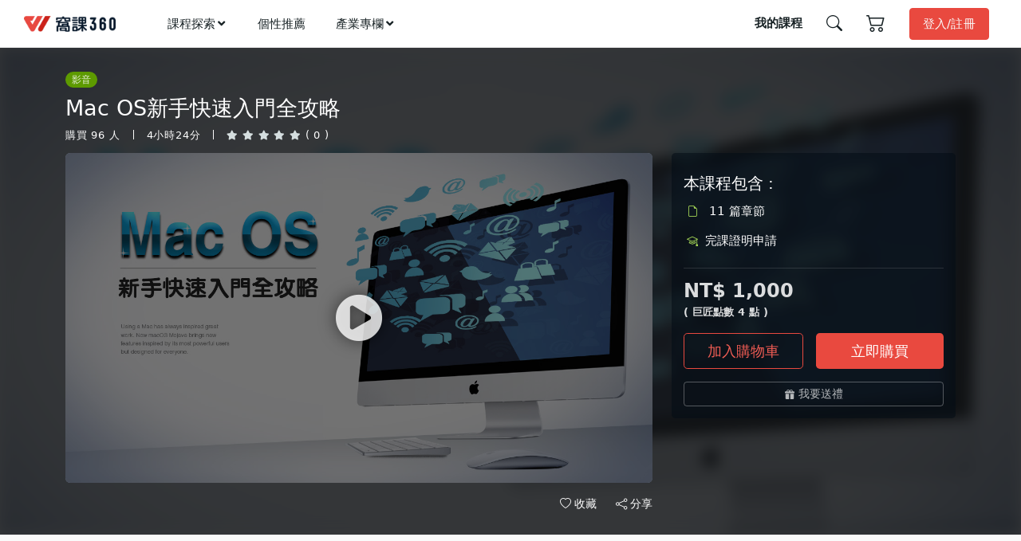

--- FILE ---
content_type: text/html; charset=utf-8
request_url: https://www.worker360.com.tw/video/DiT000078
body_size: 82879
content:


<!DOCTYPE html>
<html lang="zh-tw">
<!--GA 會員資訊-->
<script>
        var stdno = 'undefined';
        var member_id = 'undefined';

                

        window.dataLayer = window.dataLayer || [];
        dataLayer.push({
            'user_id': stdno,                           //學員編號
            'user_account': member_id      //會員編號
        });
</script>
<!--End GA 會員資訊-->
<head><meta charset="UTF-8" /><meta name="viewport" content="width=device-width, initial-scale=1.0" /><meta name="format-detection" content="telephone=no" /><meta http-equiv="X-UA-Compatible" content="IE=edge,chrome=1" /><title>
	Mac OS新手快速入門全攻略
</title><link rel="icon" href="/2024/images/favicon.ico" type="image/x-icon" /><link rel="shortcut icon" href="/2024/images/favicon.ico" type="image/x-icon" /><link rel="preload" href="/2024/images/brand.webp" as="image" /><link rel="stylesheet" href="https://cdn.jsdelivr.net/npm/bootstrap@5.2.3/dist/css/bootstrap.min.css" crossorigin="anonymous" /><link rel="stylesheet" href="/2024/css/w360-loading.css" /><link rel="stylesheet" href="/2024/css/root.css?202310231745" /><link rel="stylesheet" href="https://cdnjs.cloudflare.com/ajax/libs/font-awesome/5.15.4/css/all.min.css" /><link rel="stylesheet" href="https://cdn.jsdelivr.net/npm/bootstrap-icons@1.11.2/font/bootstrap-icons.min.css" integrity="sha256-SD4b9urSXVSzdFbPDlHqAiDZ3gPva6Ki2MPzSkvDTBc=" crossorigin="anonymous" /><link rel="stylesheet" href="https://cdnjs.cloudflare.com/ajax/libs/animate.css/4.1.1/animate.min.css" /><link rel="stylesheet" href="https://cdnjs.cloudflare.com/ajax/libs/Swiper/5.3.1/css/swiper.min.css" integrity="sha512-/ppcl41d8gtde0446+z5+LTfgaOHWyXqdVIivTaZ5QXO823SZMMFA3T1RF8NKyMOwgch+wTXgkSzOF5/4er4kw==" crossorigin="anonymous" referrerpolicy="no-referrer" /><link rel="stylesheet" href="/2024/css/w360-footer-group.css?202312121200" /><link rel="stylesheet" href="/2024/css/worker360-main.css?202312121200" /><link rel="stylesheet" href="/2024/css/t3navbar.css?v=20251117" />
    <script src="https://code.jquery.com/jquery-3.7.1.js" integrity="sha256-eKhayi8LEQwp4NKxN+CfCh+3qOVUtJn3QNZ0TciWLP4=" crossorigin="anonymous"></script>
    <script src="/2024/init.js?v=20231212" defer></script>
    <script src="/js/lazysizes.min.js?v=20231212"></script>
    <script>
        //add simple support for background images:
        document.addEventListener('lazybeforeunveil', function (e) {
            let lazybg = e.target.getAttribute('data-background-image');
            if (lazybg) {
                e.target.style.backgroundImage = 'url(' + lazybg + ')';
            }
        });
    </script>
    
    <script type="application/ld+json">
    {
      "@context": "https://schema.org",
      "@type": "BreadcrumbList",
      "itemListElement": [
        {
          "@type": "ListItem",
          "position": 1,
          "name": "首頁",
          "item": "https://www.worker360.com.tw/"
        },
        {
          "@type": "ListItem",
          "position": 2,
          "name": "所有課程",
          "item": "https://www.worker360.com.tw/courses"
        },
        {
          "@type": "ListItem",
          "position": 3,
          "name": "辦公室應用",
          "item": "https://www.worker360.com.tw/courses/office"
        },
        {
          "@type": "ListItem",
          "position": 4,
          "name": "Mac OS新手快速入門全攻略",
          "item": "https://www.worker360.com.tw/video/DiT000078"
        }
      ]
    }
    </script>
    <script type="application/ld+json">
        {
          "@context": "https://schema.org",
          "@graph": [
            {
              "@type": "Course",
              "@id": "https://www.worker360.com.tw/video/DiT000078",
              "name": "Mac OS新手快速入門全攻略",
              "description": "對於剛購入一台新的Mac電腦，或是從Windows系統轉到Mac電腦的人來說，全新的作業系統讓您無法快速上手，尤其還有功能強大的軌跡板操作。 課程使用最簡單的方式引導初學新手，學習Mac的操作技巧，以及許多實用的功能，也讓您的iPhone和iPad可以和Mac OS一起整合工作。 讓Mac OS成為您的最佳的幫手!",
              "provider": {
                "@type": "Organization",
                "name": "窩課360",
                "url": "https://www.worker360.com.tw"
              },
              "instructor": {
                "@type": "Person",
                "name": "徐國堂"
              },
              "offers": {
                "@type": "Offer",
                "price": "1000",
                "priceCurrency": "TWD",
                "availability": "https://schema.org/InStock",
                "url": "https://www.worker360.com.tw/video/DiT000078",
                "category": "辦公室應用 > Mac"
              },
              "hasCourseInstance": {
                "@type": "CourseInstance",
                "courseMode": "online",
                "courseWorkload": "PT4H24M"
              }
            },
            {
              "@type": "Product",
              "@id": "https://www.worker360.com.tw/video/DiT000078",
              "name": "Mac OS新手快速入門全攻略",
              "description": "對於剛購入一台新的Mac電腦，或是從Windows系統轉到Mac電腦的人來說，全新的作業系統讓您無法快速上手，尤其還有功能強大的軌跡板操作。 課程使用最簡單的方式引導初學新手，學習Mac的操作技巧，以及許多實用的功能，也讓您的iPhone和iPad可以和Mac OS一起整合工作。 讓Mac OS成為您的最佳的幫手!",
              "image": "https://gjundisk01.blob.core.windows.net/it360/Video/7afa89ac26a447caa72f1dcd9667f0b9.jpg",
              "brand": {
                "@type": "Organization",
                "name": "窩課360"
              },
              "offers": {
                "@type": "Offer",
                "price": "1000",
                "priceCurrency": "TWD",
                "availability": "https://schema.org/InStock",
                "url": "https://www.worker360.com.tw/video/DiT000078",
                "category": "辦公室應用 > Mac"
              },
              "aggregateRating": {
                "@type": "AggregateRating",
                "ratingValue": "0",
                "reviewCount": "0"
              }
            },
            {
              "@type": "VideoObject",
              "name": "Mac OS新手快速入門全攻略",
              "description": "對於剛購入一台新的Mac電腦，或是從Windows系統轉到Mac電腦的人來說，全新的作業系統讓您無法快速上手，尤其還有功能強大的軌跡板操作。 課程使用最簡單的方式引導初學新手，學習Mac的操作技巧，以及許多實用的功能，也讓您的iPhone和iPad可以和Mac OS一起整合工作。 讓Mac OS成為您的最佳的幫手!",
              "thumbnailUrl": "https://gjundisk01.blob.core.windows.net/it360/Video/7afa89ac26a447caa72f1dcd9667f0b9.jpg",
              "uploadDate": "2024-07-10T16:31:32+08:00",
              "embedUrl": "https://www.youtube.com/embed/_AWyqPzRUPY",
              "contentUrl": "https://youtu.be/_AWyqPzRUPY"
            }
          ]
        }
    </script>
    <script>        
        var tabType = '';
        var courseId = 'DiT000078';
        var coursePic = '//gjundisk01.blob.core.windows.net/it360/Video/7afa89ac26a447caa72f1dcd9667f0b9.jpg';
        var pageTitle = 'Mac OS新手快速入門全攻略';
        var orgId = '';
        var lastPosition = 0, firstLoad = true;
        var mediaWidth = 0, mediaHeight = 0;
        var g_PageScrollTo = function (obj, ms, h1) {
            let time = 0;
            try {
                time = parseInt(ms);
            } catch (e) {
                time = 1000;
            }
            if (time <= 0 || isNaN(time)) time = 1000;
            let $body = (window.opera) ? (document.compatMode == "CSS1Compat" ? $('html') : $('body')) : $('html,body');
            $body.stop().animate({
                'scrollTop': (typeof (obj) === 'undefined' ? 0 : $(obj).offset().top + (typeof (h1) === 'undefined' ? 0 : h1))
            },
                time, 'swing');
        };

        function switchNav(p) {
            if (p == 1) {
                $('a[href="#nav-catalog"]').click();
            }
        }
    </script>
    
    <link rel="stylesheet" href="/2024/css/w360-intro-group.css?v=20240325">
    

    <!-- Google Tag Manager -->
    <script>(function (w, d, s, l, i) {
            w[l] = w[l] || []; w[l].push({
                'gtm.start':
                    new Date().getTime(), event: 'gtm.js'
            }); var f = d.getElementsByTagName(s)[0],
                j = d.createElement(s), dl = l != 'dataLayer' ? '&l=' + l : ''; j.async = true; j.src =
                    'https://www.googletagmanager.com/gtm.js?id=' + i + dl; f.parentNode.insertBefore(j, f);
        })(window, document, 'script', 'dataLayer', 'GTM-5C9CV3D');</script>
    <!-- End Google Tag Manager -->
<meta property="og:title" content="Mac OS新手快速入門全攻略" /><meta property="og:site_name" content="窩課360" /><meta name="keywords" content="Mac,微軟Office" /><meta property="og:description" content="對於剛購入一台新的Mac電腦,或是從Windows系統轉到Mac電腦的人來說,全新的作業系統讓您無法快速上手,尤其還有功能強大的軌跡板操作. 課程使用最簡單的方式引導初學新手,學習Mac的操作技巧,以及許多實用的功能,也讓您的iPhone和iPad可以和Mac OS一起整合工作. 讓Mac OS成為您的最佳的幫手!" /><meta name="description" content="對於剛購入一台新的Mac電腦,或是從Windows系統轉到Mac電腦的人來說,全新的作業系統讓您無法快速上手,尤其還有功能強大的軌跡板操作. 課程使用最簡單的方式引導初學新手,學習Mac的操作技巧,以及許多實用的功能,也讓您的iPhone和iPad可以和Mac OS一起整合工作. 讓Mac OS成為您的最佳的幫手!" /><meta property="og:image" content="https://gjundisk01.blob.core.windows.net/it360/Video/7afa89ac26a447caa72f1dcd9667f0b9.jpg" /><meta property="og:image:width" content="1280" /><meta property="og:image:height" content="720" /><meta name="image" content="https://gjundisk01.blob.core.windows.net/it360/Video/7afa89ac26a447caa72f1dcd9667f0b9.jpg" /><meta property="og:type" content="website" /><meta property="og:url" content="https://www.worker360.com.tw/video/DiT000078" /><meta property="fb:app_id" content="653104698771430" /></head>
<body>
    <!-- Google Tag Manager (noscript) -->
    <noscript>
        <iframe src="https://www.googletagmanager.com/ns.html?id=GTM-5C9CV3D"
            height="0" width="0" style="display: none; visibility: hidden"></iframe>
    </noscript>
    <!-- End Google Tag Manager (noscript) -->

    <form name="aspnetForm" method="post" action="./DiT000078" id="aspnetForm">
<div>
<input type="hidden" name="__EVENTTARGET" id="__EVENTTARGET" value="" />
<input type="hidden" name="__EVENTARGUMENT" id="__EVENTARGUMENT" value="" />
<input type="hidden" name="__VIEWSTATE" id="__VIEWSTATE" value="jCqP8+WDhe6rDgKeMJ+vqNCPYHJe692am1QYVQa6xpanSbDJXOzokNUxf5bpRIUmPsP0ASZOwlK6ydwYMyvKYEwxAHucuVkj+iIIPzUpTwIPKACwYIX4xcDcaRpfYV7Pb43Ye+MFNtBMENkK/uQvLMXAbttpVvrno720ktgvE8J2l4YQHrOnYTQSJb3xehMeC93g2C4FT/hF6uGQ8+grVrnSFzcX8Dq2tRhF6APVYmitkMdA6yl9rb9+V9fQbE7rcAvrxFuvq2te3OEOY0a28x03pQhzGCa8yACADg5q3B37RpmDMns3R52U+KvG/NuZ8Ul2QXYQ364UVEshCFWV3yi1SmcOzVwBk+pHgqzRhUxV8zZ/55V6CZolBU/v4TwEu5tMFXOitAsgXwFlVrFadUnkL0M2qgPLCj3PovyF8mqNm7eLz4IKBI1CTJ1SEWyRetAEsfbf6oU4SlTcYIOETsbQRHIAwXs5YMoSbuU4X+8qOfsnXb1wc0GEzLv/yLwh3MeIWwtVBYdgkiRQno003Hntm59/Nhr0b/HSOFjhJChYAcAkkc4UPd+laUEqKXb3kTtKLTuqsR32eXt+JZ0booVxhnryYILzcWPQ9KmNzEyMTQpfLJifcQeRXyWkJEviOVKnfTSoCRk6eAfoPhbDf1YQMNKYYHb9SdDz1uc+DwT7u53HStRMg08nlAkQMjHwvIeFhkOzen4O+3yMM/8MBPRGsxL21pYv8XNO3HMOLqEeB9KzSfUKQtwzR/4edmeRWFMSpmBIgZOK8ijPeP7SaFkP9d2DD6IXCgSm7NaQPiKtL4hcApTEFh1tLUjpXjeq5IMwKuL4PWaOu68zvoAvxtEm7xX8KYOv88Nc58CrZqdMDJb3azsMtD82gMxW4TYTIUgFi591TcXdvGy9nPQNXpYxLw7VB/c4ofpl1EfC23YUX4PDjfpwRgrwLflgvVxxy1MZS/ElM3i7fL7ju+voR+fD1GJCT9mwsr62J9/is69wRsO0OijQM+dw6Co+BaEGMsX8EOW+M8458KqLtK6V1kGVMC/rS+tZoUzuTM0wrhUol7uTIjuuNfiprxeD44qBWWA1uI0/lEH6Ei/qlpJ7su0aPVZ2Nie2Xf6gosPm6K+xaZtdbvOgeDLK50tfGwuPjxlZQgiM+MIDxMl6MEsieroxBAj0Da7UKs37LiLS2xd5a+t9lPDsthaXuOFb1oT4YRYX/q9KNlHR6R/96BaE/aCGNMCpR2u91BwU5xFlgABbrgEu3oghJ7f/3ZceSMyaY4w+d+Rb93UBnz5fKWRL/aNu4n5qaQjHCbWNm/agffP86UZV94SsriEyZQoWtUP2es57aBER+46t/[base64]/FUIHiFTJDXLTXE+4G2v2wgYAMcBtmTTdggB8ZGyBrUQYbe9m026/ZFNkMYWWXhYLnCdm+4g0bVJlsbiaX9vQo1YfcgWL5aif46XIJgRMdhuEGwtPBDmLuYkdL3jrRGMEJ1teZydQbj2nDmww3PHL7haadbFNsyj8g1M+C/IshFtV5MtFM+z4BbNJtA/rdEZPBWBAksSDjbhF4KOpwockyIZ/b3fWxFuv8bSM/68pXgbQ+3dIlZOivaCfefUNXUPknzFCYJvwrPFYgAf6LDrg6S6EKoFweythsokx9nDtFXBIpSapuXef/SEqW430bq/VOnq6I/ztFrKsym0QO8h8hTO0MQrBIgZeRPlcTiVGkAy9pOaqbRIpOIipNjwBi9c3FLngxwIWVDuFyZbafnkjh0d4FfEXkk0zoWgtyKi0hgL8ad2/YAfqaij0wSDhiJgbQPO+U7NBSNvQcTFbkEriB+vXOKvT6x0PqcweWCl7Mrk6YhggdVrrzOeO7dVpXNle9zrJYKDZXqS/GG0CIcUTof2KdmVigk5NJERpqYVHcAxTI28Kl9eAOMJ32qXM5pBYxy+8coOU09xgRjqDFXEs6PvG+RBe9nSjuDjm8ezSZ9F+1e2rn+tvf9n1YzlrAlkgpDZKX5Fiw/p8nh/zs01wroMm77GepBRWt+jsu+aHdPwzgKJl7QWElmpaobmcSOvv39CO9g18Ydo6GAgvPLz5IVwNmZtzKZwrnVJNaXkAkvNmNbcR/4zMazHQvqNC+VdT5558bUzvW5qcdPYRPPuthDucNFgdKE05q+7a7WsOLnJ7+jSnZftpRP9SI3LJ4WhcBsdhmm4MvpVSHE8j/UD2hb/[base64]/m8DbEApiNDHXEefX5+xkTAVO5pZWggNE7eByzAXoldofKKsRoveJ2GUMfbI/hTC8efhbHIuCJhaYxQSt8q2vfi9voNqUFfO3Sb5PWJNQGTwKFH680h/UsXzlOPB5lBKi0gqNAFB5idbV9FELqSusv7/bPR8ilulI6etnwkrZl2NDHCuM1GlbjB/hlu5jGDXxnxqc+ZQgFsWgQn9q4OuMd3z13OROpKF6R6sfk65EO5SNTugXBFgmmUDmycUf8ZZrqeEcSNC3mvLX4B9by1/YcFKXSI3yvRJbDrA1YdoFAdYhfFE/5+3W5Em659NY0dqLfP4r4VtYxeo4tgJlgiQRt+SyiyqnvOo07xwypLoF02aIAugBMvtYF5kCTKAFLAlJxY2gEcoG7lWLo+cEpTwS3JuOZcebPqub/wVNagvC6bWB1vxP+cIWlyOm5jto4Yzhjnvk1uheMJ9en0lfG3qUxyePxc6CIovQC9rvhlguA3P5ckPvt48T10+2BGNYJC3G1crhFSGGIH0dYL+wy7fmdrZb9GqQT6KJF5dAabT8arruXbb/K7llHWGz1DYiYKgm9E75HBOFTBDYBcTfIKtR1U+A2RTMiiAZUjnPAdgoed+XK/kGbdM4mBdpzUx8nmSjq3S0eduZlAz4s5kcS1N02CTp2TEiA/hbwEffJOHwowLI7zWAFfH03j7jUry9riRhxlo6d0q4AcJ9m4XUtlKAbkFlY8t+fAHT1JoGmqUFm85n+RkM0gFgeZJl6BOwqC9A5PehFhBOXFf/NVn9bC7osAzj5B0udaUqn2CEMWsY3mMa4fhU64djxcOT8CY/fPODOc8e5OsP4bqlAT07QBk1Umrc+jSLWUu30CQvPO+1I/TmL2j7uQAbaD2XM6Qd5fI7tAdVRIocJVmwf+WXJgodfuVD9MJeR96TFTiq2a4qN7ITbYZFeC8wrnNsmLngIUtEodFsGWfEIcB2uyMjO2u9CcBfqIC4FkY7yNPEfCI8sE/aJR2I8/cyN05yqJuIyZcwQEibe4RMRqFGsuDAR4nFrVg69kSKr2dJrPwPgq1KF30qIsV2tzwOJOC0ZuLBF8cQefazFmuvYhOyqTXPnoqpZ+g18zjR2Co0sg7+TabZNHZMEiTSu+f6m/ukEzpK4FHO327uIFKIWOPa3c7Bvg5ubkwStcuYQwzF+KVd7EsCNdPb6EewIdJhs8a+rg3Jjuieru42VtVgWvRg0q2Zvp0didT5iw8rVdR8ykB9bDqVnkZvrOynLZYe4m5G5+VbBUHV3BbaUFXiHFVZ+M0/BUbh300Difyx4Pq2C6BoIu7TUfET65T8YLLRaFQ0Ti5HEwpC/4rjiwa3baaHj7PJCXVj07AeR2x55gxG8O9p4PrBfVdHzLOdIJSxkM/dx/DsjjFEZWbejGGzSN46krRAva1Kb9ieDx7W60x8RWOL1rQIUayGJHX210uWTBcTN0CroKAw4DCK2oPvi+BIIMepyGHHO88KMPSypAg+fc4qMJLrj+zQIs4bLD/8qp+5iZCnPy0ifrD1yc1smhqUVY2wfuWCrNUY62J3rCBex1rbSTP9tSyYrYrcybHwFzalfhDb21lBDoHsIqkLYudip2DK+qJokm8HL6qMpE0HGUsVN5I8xYTTigFD1jQwcN1H2a34KahmwsFTb54ZbRs7Qn8jB1HjZFUQlp8x79SxAmZhGurNCgGwIqLHh/8638gVkipKzPb0E+QFO+8wfrGAQrdZpIKmJd5B4AVamAuPnOWBW2X4GtOmNwhCwIfVEBfcz6mRx/a5359AvozyfsOK8aCkWypb5MaawDtBSApAdLhMdnLlhhksPFwL/bHiiC0lZkEf9kcT+wiTmYM8916lLvimoSp9Enc7k5pbtpAFv4TuUYt7JqbM/WvcW2kI8AdwrHYjQyB7/VR3ssh5kHIFVEs5a+5tuixqqwixBeQhBNJUSuqK+3PD/gI5M/Cls1n8MMl2AmQcAs/bkEDR1toXAemXUBa5JCfo50+fpC4xtAnFp0rSgu/3hqU4shgtKSj6yiyg+iQQipROHvMT7x+qmJlP1Pyo54IZkRW/mBEXmS1uR5erwqJ6qaJGyWwGtsuOwwFhevMZ2SkpeMOXP3j6eGjziRrZ0V20e7FiB0ylaMaKw+ozIFEtJlaYuvTek4YrX4QKS7ZjkYiLpMaVwolV4h1Hi2Gc8z0XNr+16pxXW0lNxdlLDLjk8wGPMt7HBCxGMX+7P7gN7yZmgVf6k+oeRSBsTTlBzwPRQQTrcU/tH+VoOc84Sa13oUtb8vuqEx7UxYvNW2c/PFBBlV8XZr7wq/dO/6nCZiDE3MZyEiPHNESxBInSYlIJFfg2+LxpdaNPWKgirxV1b68NrsJabtlReziM1I5/Uklle8hyWaP1tjjn1H6MOfKatqVJn2n7MHaEMqNK9h1b2jAtGh+2VDKoapG09df1ZgV2xKqc/Pkdb0JguYO1s1KvnP/gscRZC6A24oUWK4JHK6vc6uIvpEIl2E7s2Ndb8Ea14Lo7H68nMyaKe8epJ3MLwpmXUz68Wd3r7gfiG+4b8fUGbdZrS+5M5oFix/NYipIINOQWysCo3Wm/[base64]/2/qeMSiLZT5CgtOU1JXZbnxJI0+mhoJPrNzSm9MnQ4opWHS75NgEgEaWcXlCM3iEEqj5jkC1KzMef102ocaqpzFzx80AD/FuPr58W5/kKKHUBZsSEGzSI0GUycSusZ6m489UYEbyYvF1QRk/K5uLfusJ1ajR9O3UIVRmObQjUighhWhYBie3gS6wo0Ed+h5/INh7RJ9ApUyDOOlGhghXNAgtQOsgqfGuZCP6RO61rGAzIw7ujvBhBWp1hE1ua4VS4o3RD8uNnxqcihJHxp7cYjXqSHpi5E/2QHSk/8LvjtZSDs/J7aD9GRdy+sPaEz35dCkKq0v3vgWV6uU5LV/oUXSDS7li036IkMuM9z1jiVdmRXCcqsCn0f86HGalpYZwcf2NUApah24fSbYbuJPLB6/oLNEDO4NFm+gFVgSakjvz2YtLQGn/Pe0gIeEkv70olcLQJh5qMtNP4wpHBop/wZlAkS4QJLJca2BJeW1DU+FGkwZUIEh36YyUlyvFiuRfxQpnCQ64fvTlugBx9ITcrBboxYzDXX7ARZaOadQrc70bQeO/wmVYC1ruigPy8giBxjDueF/aKgmqypbtgLas0lz9aMBz8cAUY5vg+KPpGLZ8UuqZLNnvXb2faAckpTL/fNPM0C8yI/b4YWqUczTx1VROlINOejVqezeh7zUK/8S4dS9fzba05II1f3X+t7NokOaC0AOYI8crNRg5p/BMu1X3dg1XgmRAQkvWh0/qksJHfn0dZix3gmZjDaH3Xarp0AbWfUdyJO7A/6OygxFCciGG2z739/nJYak+EjrO/Gg4FJKPJ6dtgJSL6ALbczvJ4sa9CQwaYxKbR6/4wY7i9KEFBTqMj7LFBkYLVx8KPh7mJehZIkbDYMSke/LCdk7f9KpCvyTeHaDwjBtgTOoY7qBdxAu8DNKFNun2x7IIkGzj55ZMwqNhAycYr5CO75ZqYVQ2wb30PTh9tmHNlqaZJsRAr/OmEiZZvgrCUN/xRyybzEkHhHeItMnoxBdMZDGb/0eIUjCX0Ca8ZdQyU63bgd1kkUg8/CRoNt2OkyCFFzCY+QVRIf96ODwFLVLZE1DAOPv3+sVZV2kdTXYIwLx7mM77b4+FGHCN8HTwQXqZum70ueOG60+h5UBUo/D0aZJESnLzvANOST0p905z5XSwKkwH8jtxRW8i71VhWL1An0CIRGa+NT+ls3Biw1Q2OYXY2uUn+mQE48Tp+ar7b+qenogWh2tYNURF0pfH0ca1tMQ2l5LfNzJXeYblpQkVBf35ku8Urt7iy/PD69JYHN4JTDzDkdVLrZy8pGKDAXLFgzexPGbCHOEWUN9SGfusAN1QGo8eKgdpDDcq5Dzk6tZcR5YX829XTn3xe08nueEN+7BazSC0qpm00qLW+PlqR7il4rCAx0MiWif9RXWu+S1kTcSvZ8FxAhYMoXNPYR9vLolkBBnb/C4JxNG4KF856/CuwYN8vrVy4mXzOqEPvDMxUWBBlNP8tkQSRtGu99RaSZqs+7pqMixn/+D0WN6brbNABkscXsUWiqvET3FPdC3u8fAR0t4K1q2sApj1gh1dBxLL8BbpXXo0xBJZst/YKS6C/dYS7fm5j7lk8dc0+4XauDxKpc2eXDSZ6sxQti9/Tla4Db2zXDS1LefvobQ7DUs5rltVp32nXJUbDDFr0GrVII4fP2YyxoBuufaGM9ZWoXOMgIdKu7xh5pJSJkz0cKXTDP1FnAPQLZB6+MXIpxF2Z+YPMlFgXBvAVXOushb3TmH1WIRZvH0EaIaOVvfD0AeV3OzrMbq0W1AKkuCpUhspYMYXKCAcoLgbBI/HVcgRwX4Ft9p0GDpcq3m/L+OwVuvtODR+g2yW7FqkCev0m63J9vlNc201Y1vI8upwKQB7KeFK6yIXJ5RnThZdTm4C8hi2cjkDdBZphn/4a6yQjgBC5voxWR2qQU2cz5Jr9Txf0gKNGz3exD93lRpoHnq+r83GGwcJC2vdxvN1zWUTReabD24yyiBRuqDV5G1Lx/nXHNW7ahWZ75LzlMjWVMCQ8pc5NatpzPumBozJutrQYwvM5Bip7+i6gp87w/to2r6kaTZOXrYPnIiR7rvlJA26eTwcpZN9fxwh6kskfZ/haKO8DsHR3e1MZLDCGp9fMoiLeq6QpzZIlZgYFD5BbX9l2wPDNsBIqzMo7rfteptX2KKoOslrHCnXWtkjm0/WgsSlwlkYEo1vcM2qrPOr6nPnu23zxA92pleNPEIf0QBViJqR6NsdIG5TY/2UI6NBNqj8vhJm0514aKIdE9sJuZdsnZNRcW+5e6HUs+2PZT3PGDRrIgZ8H7bLJaQFlZsCZDdId3hFgFK4WT7DxvGk5T7xAOc+JR6KrK4QkvNnmq7P/EfoM/r4y5VPkrmE8iiCIZ+sqIvjLFwIVrnlVJKP5IscthMFSDGvd12J6BUFe/Fsvj2w0QGzcOt4hU1m3RT5pobp0f63ecbXzaMneCdKKo7DkOJMS2/hfLy5Vh7POliSatruC4bgLZCGZcsAwRUiEeCjMCiB5jIctwNK+FZVHhhPW5dcyy+Wy9HVfMqk1ttVYVor3XMmtLN3Fi2xtK5k3XbAqX6375eu9dXYJlV/reQ+HMHy7aGFmCYPjwaDt+T7ByUHMifNR9Xf6rcgKcPi0uDzKjsoIgxHWhKOABqVLwnYUhskzjgysvRkf7eBdpeOd/zvliPQvrsaCQD2korxp5BQaIyGs5JkTiR8cIfXeIXGOXeCGsmY16PmvtsFUClTSmXSqkRZedsstpOg0HI9hiAG8s3RgIl1sQVeBf0mPO0qU1PWBwWMXpuavAerZ4ed1K9snzk9MJhqOaBzBG7Cwr77C8hXtPIdC46rMW0ArTW1Yg7071yNZb8/7QuWz92H2YMX+kgKbFPhzqguzxthFTPwXj4Vmyf6Fq6e8zX9nbtvLUp+vn3CZlMklM9gdpHrFyYshlILLdflSwYIQQN5jb+MqH3V6Yccs/QP3J2+JxV4Lni0x485l9/LcbiBrqlUuCnsrcUM35F6M0ivDL6rApCr2GhdTOkoAqza3q1EqQmAizn57305fB/Fu1KU8PWQRfUd1E+7R4MKWrv9KKgtgE0NKGft163CxeEdCilBSMOI+SdtooS7bzcKs8tgcQgU9ZlEQr4Y7FOMY4WtSuviLYiOScdvAtk4+v2ihC4fbP0Bri4pDXoT5Xe+99CC1lWBYCGvQz9Xac08WcITcQuutJ8Wj8HbOU/gjD7E6SZy+RdW/iylCBUVqKi4X2+m0WrzQz0hwPGzu0DOUmzJVtXcqpW7zdSNnV8VdgOrhsIIMyl+bFP1fX0vRjmjuDxPbg2LkKN+F3ub6jxgbRR084pdQ8zSF0cqjMHBUCHEZxuZfcO7h5hk4BNdFBTNIyKTUuQ/lRMa16j5Z7mcFyT9Jovo2ijXsrhlg4sMPHjw1b/[base64]/[base64]/l2+aLm1IFdWVsZttDk1qvF0FiZfd3XaE2awww798ydzmEoUTNFVQoCG1v5TbNjNDIlNrYQyITHJZN97uy+uqHwKoJdIzgQ3QkAdV3SMgHIhthCaQmRZeKn+zF3rsWohX/bQtWSIg/dS8hJieJ1iIOhQWeA8LWyF/1lHpcTye5+6Ws6eiO8GwHICCHHfwmnzPZxx9AKbem5OYdXpt95Wkat2kzq4WF1oiEbxbnV5WmiIPpRdbLo+Xdmqu/qPNumbrC85Lye79qgdy6OpMmUonmbeqroMCrNm5dNtABee5nf/wUKSW70j2frN8L/PIirTWh6skoDg/sTAhGC7Ib3gQGnAJpveQcR17/QVkw4URYq6W8L0k6UAW3JD3ZuZM9F9XsHuT7LvC5Mhy+UlWiyO6gjV2fyNQ/FQgbJ23JCq+souXL2wkVnBsfAwbc/CYdk6ZBhUJDwZNZbEltAWYUXF0Fc3qnKYk80kjA+qXejvmQTR/EGgYOyuuSPQ4HYVwFsK7sXH6iHo4+mwRnvEe1paLBGeveTfQx4qO7gHKyypvFwORbvrA1oEnyW8LOO+NzPWiWTUWpbY05pr2uT2OLdtFYd2IgNuTzLCJoxGuCTod3jiD7/8rTBy3BzyMFxGGy4VobHCnMtNREs4CwgS3M7t+LSxMk0A2TiNJAgtFoqTi5dl9rBfNHHWrmK4kx0MU+xT36am8BNziuEn5EpvYQ4kEZgbFpSYM27dYmckPtk/UsGW6y42jHFKPJlKD/8c7ymvue4cT5L7ojENl5CKlM/3iQ6bK8qJGyvgRg8c5t2+kJvsC6dahlZsrF2Ja9nenxfzrBNSMKvBL2DDNHNJdqzNZdyICYzMOQuCnVRN4v3dLg140eOdgxTy6R4W64l6SNHjCkFVug/bpBjJ+uM6vZx7RAHndsKciaNZNsdNgjZWWxyzrCHVC0Sd7xN4eSwCeM5SGkFD88imJNykMWAPmhdbiNq1rAVO0ojgouVBJeAt1Aie+wpmhVuVOdAADFBaRKMq/8qsV2XHf0r4rwR2fA3JheqjAGUhIrL+X7OkxZWw4Dh3rypjffHkGyoGtgyEpjz5pe/N6SF+ZFg91bHv12GyQ8QQDj/8VjsBVi6qj1UBVPy/xgWVyhjr2uWA3H+3VyibNgbMXKSP/Rd8f3VwSQrOFbIWKzQj0dwBQ/s4qbCORmo7ln2KYBRspZqhZJOLy+YDOlFPz14IBfTzqGrpsKNkjF4Yj3an4hRjbhIzSoqI9m4Y0vaohZ7PwXscLrvXC5EzDdy5/bS21obbBZc6N2teIGHtH8qsZIYJwwYZ2zws//I9pWhKL2zLJb1qdrQ8Vo/07CbYxRHIz7y3u4Szyk+lBPlOVcs2yYylx/rtn1WY9ToA8QVjG4FoRnDcCSyNfSUvkV3pUUvkghSd1yexRV5yaL94YZUVTIrtUN4dEfPbxjbP6Kg4w00oxabrPOHMhmTrVMgcaUIg4ZgYARJJ/1dCDkCsGJCfP9GBJPzMgJsIQapJb1ouGjJaPJRuJeDbNa+3oI4VhkJRjWMQdFgqRufjvb4uodqneENJvVJnZN8B1VdBuO4zgF6ZbzCBsgechRxAbqGuhJlZvMeUsRbervXs7nyZZx+mofkUBiuyXo2Xi7/lTo+ufkODyYGVeQ83icNMtl0G8WIoo2PA8toGEP/dfr4OCOX0gWMnjO1MbPNXurQMfssrztbt5ISsDpSbk/I8qMzohnYl30uW46ULsgetoyj55u0jYivM2+zKY1Xwzj9R68Epm7tv7EwkGEnH4E5L7amJvbBZcHLJV/7phRCJWLXehRt20tz8SeTQZlNXX6UCT60Pxtm0hlIzRuHNz6mBtRXpeU6OA4Dq/26cJconFsvKo+O6cLf6xsMiJ2s8U3uaSzY7HP0iAEeqBsrjD1yvX7G7/FbkRr2s+RK10zEtaR48ynoijGskcqtpAOFhEsaTR3x0ETgnvGSNtj3vyPCAXrReiK9NNPYsyf+yI912E8OfI67X1s35NbPhpBy7LBAGEXrt4+duQ5fXUPYMO/QNbRAEpDchdQgR7lw/k69W14rmhncla3guNORWJgBkoCVyi16dI2r5mxTA7iSWm2KxNLruYOCE7pIQBP7rOyj+WRgT5SB0M1IfjUvHkzunuJ1emQIdHQ/UCGs7KMBTsoRdoQBXt+EWcBVPK954eaC9UjovwerSnHKV3EHjmMhzjX3X8EUuuMjQZsaisx0H+jILfR6YmaZ3UkB4Iy4Wc9DzuAYB8IEuSUA96UiF+YUybQLbxv3nsmz/xgKyzHAuObt3yoqeBzxPx5EMQsE+uYVBkLutY7IvOJfORaV/wK6PmybBtjnr34l0Px4AYofWOH9Ie6QNStG3+ZHe6C6tn9J5BQ/elz/+FAwrkdT/lcUDl07G6vsygiJDCem6lNq4dbsnAnT5PIoFeKdK5tCnxNwaovz/gl8t3ILvfgUdR0IeaVlJ3IviajxGcLPGCJq94k626w5xCvqe2ePF4pYrvm2ils+As4HD+IgT06wF+Sw86JvdhHoHj+tUPmYlhIVJTc4UYcME0/3z6awYVXdAr/nYGIWdFehtbLYIo2Kjt1Mi3WDGIKPswRtEi/li7wcoWLDEaP8J6q6dzxsuYv0qkh2ieXx8OwxE8Au47GhJT/y7Wa8aVxS1xqU3SZ8E67pBTnUMEAGHVqyWzXbVIMS7KPYYD7iXXFr7Jwrz3fQsS+ZjgAAhLmiWVgKb+Hcv9QacvcsX2/RIvidI3FrbGXT3spFGpYLPnEinLIAgjeLbxDTLtuyyXxxK/AjUfW/8nV7ayH64hPXcZg7QG0vHr5xtpvEvbnfnqCSMbXBJEUObMBcKree4d2oF7QNsc13qoOXWDcM5eSt5AWKWnmz6zHnxEu8VT6pLVgbIZgp1vREE0Ty7Hdh4JFRy2QxQY7zZdYAnqE3JAYqueABOlFBQN1pPO/9IVEU1Z8/UUVZxXMOEoD2N6AbnIiuJW2caNNJWTTVuPXNThyxDq0GV3foz1wat3ftT3m94WOk71WS43u8tqbOyixE8EYV8FLq3ROHoM1Uz+Cu8Js/geSjX29qRxxiZGbi/b7OAi66+tydPq4+KumEVaHOni9ysAKWy1L+ZvrT5uk5CboNmaE6FwxT6VXpguLanfLMhpYsFn0Gb2WWdpIVMgP+xR1lSmcWpcar8PP7oc/a01XE8y93AnLeZancVMh03OZBtp1FDdz/FrQEiiLHRfQsaN0uA9gSiOpOmrKqu1/1T3bUzAgZE7/ZRYKjp0dH5UCVhoIlGfIOkPjp7Y5pHRVejwmTcMqjilbUkapTLl/X4+RoTGgycKgZYVL0ZSa+Z7fq7sesc3LizWmP4p3rA9s12NJ+zNS8ph+7UJs8cOVzt2YfbJBTK7oXB5PUSfxY0ULfyAi6DioA1Tbwibh7CqPK7lsg9VrLPMFXEbJsvvbm7NFxXtgr+RWd/iyTmf6swqe8frl8IPuDxk0qawo+nn/oklsW6SQB7h0vRjvzOncJ23rsabopksj9apXeycrv+aOFACuIhiKYCBC4oRxSyEktTCJujrVZjYtQChyCZyIypp3P0I6KnnOeqIEk3x0SDUDGHAQdN3HUGCYutTnoqE8Ay17x4eihH2bTH0Ux9tNzGbb8oL6M7uXmDG5/52PCdV7exYKhAFsTKyR/6FCiT4XyjeWUStDEALpa5xl7uxHcRb4WFBffiMXv1FHPW9Rkwo3RDSqpUIotJmRodo9CXvXx7lM3MjziYJxn4L8kWxv/6h4AevQwvcngYr4U15jmzBGfDPLMhDHveKSz4KQzeBkJ2znIojjX7+ggPaiYHCi9TfYzaMYGBxDnFkdoZDLMP+x3Fn/HlOUsyWrdw+1fO8lbzNriC41uQxEdjyAeI4TBg8SQ9sVNY3DBvW5G9n6QBbCu+h4Vd3Iv3siTi6zBRKWoxzrL1l+VFAitDST6SArBDvzuzynwtWhcr7BHSESQG02mUGV2httVM5T4rEUrhXeEPtIhFZeL5MMW/4O8ZpWpnY78prAG9JKoVPJMVzi01z862WGz2ilyQvyKnhD1JE8N57lH5zdlTTO8yzl58ERLb9TJyrJCwSh9INNjNl8679BnUzxn3FV8vPOqdhLTynY+dsryWCZnNaMuvN0cEkCiPFr5AM+1HS32XCDNuu6B0JBVjiZ+g/LiOBl5RPxXyG/axhnPtN6WxAtpcvQ7zw3c/qqQ42PWpYY4dCr3tN7X7xeR6Gedh2Jpz7jTsDe3rTUVLfOWXI6OkfJSwB/kBTUlRGz14wIlo9N2hGcDapYdxJUMbcyHKzbYpmibm1V9i6l8JEwNp0sEuu3dRBQbjl0P3L+Qb3/5xux5Wg+AP/GBS6vqDdK0h7/lzKdm4LRUQjP1fEIEFauSxBFRsoXq4kt3LPN2iaFS5BbHf/ZqotueEYWoASG/biZjdVDYsLbZRRyXXWa5ri09wDUn1KXwGgTu/0vaImFnVWSDSaovVjH70SKSB+QGvFe3To2O0CPGaj7mY/a0z3hxZ0BanoIuD2DTE5CKm2R9lRxueEh9k+laCVRlQcsqwgxK9YY+sL/sSw00IBGISeCbzWOSDwJIqmLYKuAC4XrfDuYBn6Br42IXumcxb/0UCketKQ+m5lzKzZ/+LIBY2ai2me9ZWjo0FYHYt7N/8W4uHvjmqWC/0sRBPjCYt66AX8suvEAZAb60J7H7lWM6Q8ccnp4V40oR0jPZsEjIHXusKBAQ7eLYLpdufIsgkZSBm2vEPK22KTvK9+lMYiz6m0MK0z28U9/1y91Iyblv93WplfsSB7PCMwVpy1o78GtJxHDHan8uFgCgSOaK8TYKBsV5YurX8CkuRvfgYCnIoxgwibRY6MpDTsJ+4OY60lR6LW608vEK17JELLr1FzCsbQxti0LJSq+2Cg1TVUeq40EltRAA4v/BrHVjxTWIL46FPU+1CMoEAZh9pVR2pejNfBHNHJkewv7dGub51gZUGWJmuhNXDoNUbhhou5Mh6jJvcEvm9FT45Fzp2ZTMwJGp8wNv8JVg/xM7iLiaBPl/LF52rmB4vtDRH8I4sCH1ApAO2hHSiXhxUMuEwWTqTELaLOKZmFEUROd9RdxQY0p7sKvH5P1zuluCixOGqUNxMZHduCdl8o5jp2QVc6jgJ8J2JBoCcn9icOx1Udm/EC3O78bx8E81NYRaLw0mvpv7I5lcM6O96ldlbzo16uAzp1MLZ9BTUQYOAmtgDgm4fIF6ASUYr5ZTgmZ6tNYDotlaHfjNG0z20Ed5M/ninfNY6Lzt4XorFnoQ801NRbeny4hMaw5M7cDP25CQ522UHNkXrePK4s0eN3taWBt16coABd/wzOk/tO+ni9ZFuWFgRG10lrIcaCzDsCnQKpgun8ttl6EjOtqs6/Yn80qW0B+E2mG51UTX3T4HqtO0EU3v8vaAujIRYWFSWEQ7n+0h9l1hsjDypWZiYxMIwborkhsoa939/Vkj/zOD4NYIpkx/dgzY8EkZWqaplifYWzTd0WgKUhJZ6n+c8nj2pVZa0WCBw42lr8M9d/uw9lsnnYEv7D9nYidVOeIWMrOXMXaJz/o+WmmnOGglwSm3iJ8tXI7nuYfzUULOLudfk/bPnm+7qa0Akm+lQivJihn4bfq4oyrxP55nQiuz22KWkV2XEY5l/4psUeaFp3FSDUv1TjjMNxZ+UAHG6M1nEU3rrM2OatKCFCc7xWP1V1JyjK8qShTzkuxLufm/8QaHxA437evT3fv5pe7td/9oR90NPsEZ/kSDXsTIr6dES3M1Lz5u0NS+Ajsy5Y2VO4mEMurgP2yCtbPOtLqZz15LUUFWOMVQqRvV3g9OJOyZbZAOuD1VW0AapWaqfBb8domUxvVMLo3adztAlmVuMTjMC9SSchD/EMQcAxkXjsy8xB2PuiqBfuHw2sZpVJMxmZe4brnhL+rU0pAUFrAgVJcjBstBy24pDUGKWuzbM7JnMewCOCoBTTo1V2FAZqCHx+K0JWpF/hJCnKRLKpu8IngT83K6OeknssQ7EB/pq+xaAAdcqLPfkrKTeKjHV9h7QoEhhG3EdmnkAuvILAGOAriXbJbNg5r4DE+jKuY4rsfTkDAaZSUhM0V/AUBfxjEzgBtY6a2KnGVWbAq8vVMqyliZl7EMZ9/TzoSl7IoMOFBy6Iq3dLBITLzzToXAUJh7XZ3zQ9H4h9GnIkurboYqgbPGkjjBZmCHJ3ueJPC5YSvHev1JqRNESlbrW75xs/j1LMWmpNr6+FmqCQ5QVfjt8KnWamqC8SzWTqcf7/YqQjRXYkpRS6444zTb3RxzxtQA5whhGqCXg8c/sZP9rBHxxjvJAlfqf9747GQahIeHQERSW8lTFFSkCUuJv9oMPcS3B4XRXK6rm5EG9QHuxlzBfSYD7gpZr0dPBWiKXJpToNvfMDy+uhjVFW2rCCrWiVH+pugKkKN5fgQnC5l87mhndbvOpNizFZ6bFMTEMXb668ck/FXeJLSey2o0Ok9nBUS9rIa8Qn7YLjIVxm+j4DfwRXCf6doA0j9yDrJ+8bglK96ouORdvdhMgTb0HVclgg6AXo45jcaTFz2QYOH8B0Od5iBk2TBAuGLPe/oo1KSOCnTn3xh4tPAx1z6zEH/[base64]/95fUAm9x6FPyAdEMx/ZcjtGLCPgKvnMr2KfFSdbb0Vv4+Qaglj9Vm/uEYZABldyU3/ZiJ0MEFUYjUNJuTNxl3y2ZzFIWzMm3VTdxcR8ND2cbetqJ1+t0JXxJNrwlPdfbuuCivC0fl48vU1u4x8iNpUiMHfUItaAz/Ai7zFKHoWz1gpyWK2jK6Xws/FH9cc49T4RbyfOXBzy5MiIMYWEfBdIOwPLzLwFqU7Lc5DIKVUyl1GL7+8djRUV1IiAkr38zDY4voWWolYMmkZ3K/DifIn1b9XNdwQsA7Ep4idaB/RO1uQoFBl9lblOhAa1RSmZ9maA+6y8oBbszz9njgTjYQTJHe70/8tl9dIWId1lozd5jGmubU9MhpzLwnzFOl2DyP63CdxEqGwkzC/rUhoIIgvJ7dCR8h5ilE+pgDK1qf7YI7/PDMdafHhA44QAuKiU4yVYOWzaH9Tc3xsJHCeu6jG6yJ//aZYIq2O14R/sOSrCDTDGLPoaFApP8PGgHQn5GV3b4Z72v2cOLq06liz2htdG4BX5jga+bOkyf0+xu1EszfdbYlyYJL9fLO3wt8Z00w03iMknVW9459lBc80jNV2Kr5CAnd7Z/[base64]/Qq7JIHOO6Ew7AivDaAgSA15kL5aPz1wdEdejlORls52rvWtFkjMI9CE/HzA1uoa9yNgjavUzZln/vIszRlvZNhk22Zs2TeCqWczZUJuk1iilQw1WpOXtDMDb/frdm4/csfcGhSOUo6Tp5eSOic2jFAyTnJVXDUSZXbxsg1pqZn2+lrJLFxLXoIBcvZjENr8C/6lx0yf32VWcDNPz77mgYpSbnHJJUuHqUeMG+/LIHPZrmPjL+pmKrmkBof8S9eG16p3Dckdlm/qtuGQeccdMxHZ8JSE1EyVG45Zb5AiqqJ0Uqq/6yEKhOHtIK8cJi8wCi2n10xJIttrVVI9Lf2WgEeIgV8is0nY4j7EN1szfgG4pOMG/GOoqHeZQ1Wzcr3ismgDVg6WpLc9KT+K9NlII9pLRyIP555efb/SncylZ27Jhy6ASk5NG81GOno8YFQWcPf1X6zRdyg1E/YjidT3Twi7bus3Jxpb8d8c9QDH/yC4lfazPNABzIOLuxEC9UcIALQL0Vwc0KNoEE3kxWgsJE6ntCZ0mdd21ZCTCNgaBDaDAvZm1MoBPq/xMQdoYpMMBJiJ5wxErB38SZZU3XoG5vkVhTOW99Vor02iZKEh85WbxoddSR4tjB35RagtCMh2K7vGhvzOXPw3gHo3qCV8pOQfPtq281bCtBMVWBQpHCWsnXRt7fUPQdNJXy+SrUdw981IGdKQ8ZaxOxcqF45nBklSE6YV7tiCu/GAxvzgcVJ0RYPdZO1yD8fcF0yT3gzPqZxlLc3hGQtvR4L/PaAlpuLstmfRF385jfBxSAoXbW/k6/ueKJwhTbPQto2agxTV2fMslJBYGgR2jKnc++Bqe5h6UCegg9hKqkpm0WF+a8oIggTsXb7ZX0WM5wiwE/[base64]/Un/6znpBJYUMB0rLB6ZXxnQo48zjFghpptY/E73Ib7MqlV3IV96k5yivC8nyMVBsFYqqP4/ZKY0hmA+fM8LJ1Ay0laCsb5R4xen/SS3hvtuo9fIdjmuNxg4xmVOrfWMpjb7xspHrBkzElm/VMdJ+7qFDRsVglHBen2+TIk+qFJDMnMY26gnferpTE2YuPQjn/QYHalSG4BAwAoFPZxZH9sCoUFT2B60UtevIxNEfqfL9bVuJ6fTdlN90rabbjzWtc0f+wuRwJSsTyn3QHkhehxjlvkiIkqdzCK/lHBBBjGe04IXT5ICQdod6wmLHmpgjAhx20mQnUYxgSbA11bkkVzfUr9fGm7QLJXDqIbjpMZjZ7hTaNF2gVUUEJr0C5f+U8ufTj/jJhEs4fkRf8n1qGX2ETOV+aXJVzr3XRPUQBlvNgVSOb2whyU+f5+/wrIuARSUTTFr6eX+H42si9GKaH6AQiiGkXxKf2fDc5nVe9KsT8zB6+kB697VsGx1rAXJqraRy323ahFccpzb/t4rfcss02jRh3npP1iXgm5qtejh0iSc7SSFL+QQfq/z0zfDUjGSnL6tYP0rhuF5lIrys9H8xKIrEx30p6faTURbRWYljpboB10hGuM+jbsoQQPHuuGaKW+uHpslK+lw6VYf4evdlEaxZnZO3CuHj6QE/6SVs7z6iRX9Vvav1mvdlJzYnvhpK/+PSrLB/E1feuKZLFMSLeRt1soulyghGFfKWe85irJOhjBiTtC9sSHhkD6j/IHqjJuJCVQOGxBvj6kw89//yNzw2lAOcgCnDKa9UqIa9CXvuKMhhnWcyPQ5NswDWZv0MmI6iy4mkoCFor4irNJp7Lw02poWsEqe2m7QQC2VYmg6t63mhVoA40rvqQXvWDpN9aYo6GFXbq8IHZd4WNRnf9HZ2J23kKel5QdVdlSoZM/SfUGLO6Ba2XU9pGk0/oa2RvD06Yqt5hD84K9nehIsi2mhzAlTfnWDb9LvMG3LnsAtE2kECv78Lv59tMsUtxiZIbqFBM3yChCdwv8xRSAoBni0SpQRrRUf/P5VoYV+DVVz9NBYqBOmnF72R2kSEtMutnbJwky7nxylLTHcBYwJHRH+/1f1VTtzbGdojjTcbkyqt9KdKLA2CpYF9KddLKTUlXjdgVDIdHx2HQC+yXI0MQSCO86RE1dgM2c0FtUnXl70bxwn1GJe1Am0hUtCSwFCrtXUWzSK+DRI6DSIDjrgPgF/puIMr7YutYQ4JoHgLvS49CYVwLysfiKweIY8wv+z/hNOkT95c1hD+CoyJGE6Co8U/qKFckgaXEbCPaj2Sd7AWKqeUSrvpVZ6jPxGTT8z61UnRMqvLvRE2Wa+49gHEqdJDWwTqM/8hVA6cJQT2PPr1K8VUBEbWGWSXeLqcxflBMWYFjqCBVF9SQLGEYCZaYCdV5+pzOjW3a/jTP4x6DYT0e7wVDxk2BhPk4FyN6t7BC3x2V2tw7udDRhEHTBTlWkJTAjm5AnwAVWpT2vqNkyzRYoYVPYGcs6njIlGRVFF/bG5faekI/x2WeQDgfLg/N/79TBVB81m/JipZyNEWnxxlKcWPpIOzrOkqIkadeVteZWScajtFRpVR6dpnWRAuyAa5GV0zZvOdYJl1drzclGaOSDIDZM2jSlqe4unGXV1zzA77m0PN6FcEReN/Jlp44SZvfW6VtPlX8zIDN5nSHR3J/1GPKKm3KvDHQ8DIX/[base64]/GpM/Pko9pAw0ejHXH/FmzkpXCaVIbiaTMQOH1TRYM8UXgxapfDwskrGtPJAlxZAGbq3fDZw4fZpMUdyZnVq5L5i0CrHZfH0iomQcqHNHCWf0QF5Oo3JmxPUfyBBGlTUdKQiFp8B1zbi8LAUt9/7kbCQnyU0O+NZvzUnkvLHFdjA7nuD2+RJ7OQFW0PuVs3A4dduzbYeu7URWoZoTArNZp6u+3ohW/11ppayXN3hF8trKfmDE34OI2DMGlmsV8g6bzV06e45VU89RChVmgcX4kOSpHbEKfq0Bh+J6gg2m7IF4wEE29V4fcxIlBv/2YNYiFSgokd/YcPGQtPUUQ3ZUi5jvWkbJpEeMtdxd06BjxFu7QRN63nasPbyvR7FjoKwuMvZlqdoiAAtxRm2TH35YtPoB6qt/[base64]/5tXufc1RoctqgjWgOddvnNQyqLQURcraptdCenhDVsCXJRMLKH0jOAZgEYd6CCyr4j/fme8A+UzsP+hjTVaYpW9gdgh8iuBhGUT4SujfAsJ55ERU7gU5QsEsE1hWD5vrzfktBopEJ3+oQs+PZiK/G+KEEkhek15NnYSfTfU89KVN4Ko5j0KGFziHsoyrrm+UYiIh3rIuAPy1ldgy6THJIUezsTzof12tAsI7E2C0I+6EFPvi1bjaV7C1ZjAaZ/ctaP7w6HbmeMRLtVoN1sYu6bZsaWZggw/1+pVXfG7SG9/6l/[base64]/Vf+bewsNhT0hV3+IF1YGTbwR+kcHeX8AOMPLUuaKmXZY9uSBtFXRvQrLNIezzsFsrFLaJxq16x/rGDxPZsB+0AmATVXEHs/[base64]/fZ34Bdhe+VX2WaQswg+SW8PVprMfCZIFWe7fjbYXk2SzSuz5arBft4kGnwwaoSGD+WbrExDNWCY2eDQ7JOrVHS+FgAq08QpzPZF/fm6YzSVt3a3iBaNPgSIzOYToUTeUSYRpeR8DRsdT00FCRx7xiRRRJQeL6zDuAdjWW2hESMTVlSw+EozwpNcyJkQZ6AVmwG/DGS/osIMG5xNzaE5QRQ62wnu2ZsBZ2FoWvoCdBqlQNyr0uuletfKdPAhXvaGaXqhOXPh5i3xpXjd8hdPApJVVFtcxn6JHNz9+59E3L1eSbjSSNifaUoSKgrwNimw+jAcvfgHd7xjpgjlXCLNRaDqjsOEb9GhX+0/W6yFta+yFmN7OkuqSvRdb8ElhEp9BTv7C7Ok6H74d4px4fQ/+Wxd8/oUgBGTbrcopditdwSKmw0AYFE/ObSWQyoT5b6zlW/esad01QzBR/nQL+rnb+LXf4dlITShg3eSrWZibwZUtWgMY+TjwYt0RBAw9KzscODmQ/25SthsyYtZx2/n2v2jDrhtPkFL5/NRJjLYmH0/2yBC9WyG4ah4Ott91J1rrjXPqxX84dlW02bcI6G5ezZWzYhrZeuLmBodqhHzfobUK/91zDPb7BKV5JFriGuqpfmgGM1PTbjJKGPInEyQa/gE9VYghnFnB/LzhhLvasBblx2+b+IHrqk2j5uejyWz9tZyzptcrbcPC920zIFryjHMGXFUf1FQUBQXJ412IH+CXqJYeR1V4Lj2T0iYx3aoIZvMTt/NjyfG8tEE4ts4IMMj2T8qsOETTUvsgANY9wSlhTVuR2LMwUQKfwmkbAfw5l19QnlCnDm9ckXyZZrOY1ZvPdTuG9OMHFemHn+WD+ErFMXYIdraxSAP+J4R0R4aSRTAVm0mTf/ajPGv/[base64]//t81w8yYlT3im0KhecC24MkjUUwcTR2/dw9tPk2Xi3ovZ8H/Lor4JDgQR4/DGyKYFl4XEBrrETgyxQi//sLGw1kEt/g+Dx/IBgVLmDHGYrXvYwbPwpuD/spR47NwAxydScqkx79YCWYGFF7Jc5o0f9d/AVhjR2xeisArdfVHWn2TdSvNCVSbKZxT0I1xdIBx9/S02bPKZ+AGWqbOxOy5f00wTHHsbNHp4QBhXolhtwI7q3vG/[base64]/K2vXffhoGwYQFPdqddXvyWh8v5QvbbVOfC4+cB4w9XTqG8nOKKEu0ohg7Nd9aQiQstOki2LF2fcyUpaDVzodcHLNkwuilMGcaVHvbXAsH8R4hG/35kX7LR1oNv59c6Mhe0wAo9aocw6Ag340FjoTbwZpvfOtfo4XC9hl/X5kyoYGHTQYG42mUqhytTHgsM/nIcoHW7Fl45GtGZLVBWx+3wH3X//om2kEwJeveD/y/tv0NicJzK7zvW/EvHzmtJFevwuIdPmQAn8SI+QIcDgqNOJQXnvfxo5ccQqzHGdTsXTglWAVRWNS0xOZcl66OhjCgE8LVX/8ewYnasq5rJDYTMtTrs0FY3XVdUf2WHyWqsUH+HaKp79fgiPYT7q/SX7FJmZcH+j2d2Jzm6sIuYX2j4lyRsj/7tYxoRasxzsB3B29/wdBZJEFIEn2JF59IcWqQTTaWXGtGz7//bI9eyzmahuBihrLlJqRDKb4A4saagpO3EY8e3WNfIvJd4OEPqaqUBedaL7fEpuLd2R/Tf/dBW//oV0aAN76sOaE6R1Qx+Ij1C2usf0g0AL3M3Rrv0sU0amH1/DtxGY1KdBOWslE/V0seIi1XKzDIOVklKHYwhoFueRHgu6ZK8k9NUbOJ9qfMx/ZA/mZmmoLqx9Emk/NUxHEdZTN9prvO6ZQmXIORJ10Dm6j8RBsIMW5LZBNicNcIkrdeD5h9U2dTJtOfgAfB1yQgBFcO5JL9E/TBWvIIs8HuJzGco3kAZYm/[base64]/X0X87+NqUJpE4CkJSdH8Cr9EKGtTQuR1wgQuynNqDPglUKoRZWDl/RaHwbnF5ZdertmTKLDISotURJ7TH5/[base64]/dvyjlxNMV5i6EIVhhKJyFQgnRIZ08v9ScMcevFbA85p3q7uhXGuLd+RJVtQg+79XNBVpy494QwmuD+uMsas9vCNz0UwLlw2pLaMaR8Q4q/Ln3Dgqwynp+MyLIJV0PDDz26SbG6r/[base64]/CDxAZtyIlvzQVNdX042aLC9mJiJX0PNlIFPEFaY2Soy2hK5uuH0TBt2guI5TzrWvdpkD0bem3OjPRgiWOQVulodlsT8XxvVfbBa6TWYP1uR8zUJ9ukeNHF9dDF4Dax47PLvgTeLhhqRTNIx3VYPBB1bkIP3SheJQEfs6wPVZYAMVOzuMByLz/0WVKhLxlCPaYCsd5aYSCCrPafofQTCZOgxi048NGLTfKi9xR43G3oeuPlzjxwp7F+Ss+BfsOqU8Xq1mUZbS3puRuZK5Dyfxp1uLANCJSTW67EExZPk0fhOR78VrxcX36qrUW+EhPi+y7F5gaI5djV07bM7lQS8w0ZH1y7Tt/MbKyQitB/GlvNyYtfHNpwbUtTqIGnSyIi5xi4zxX+HOplmELcS4YWuo3iJq8u2VpT+P4shce46PhfBOqrAhqbjq68gkxxx5HPSyA66v9Xbnt/jpFLr2BR+EX+jgSlvS11U0aihg5ITny2j31Dc/23mDWWoA3H/D0JvFLtB9oZ6cdDoSKTOVS+4wfCMRy2Mcf3YhCiSNVxsjV4WWvooKJ+q+4CmIoiHvaC0os01Mb2oWtivcUrM5ds4BiPARC20HGy3GL8v/oxB1I88LJmtCNssaMwwr1EHC64EzeRAS6LBMJ1aKOPcnaiJAFioXHDzOk7DNyinsRqKeftdcYnD9hr1FyR9nVOyvCQlx7msMUrrQ/ORtM0itpf627uJ3+3Rf51rfvivvLQgDC8Tf0oe/5bojYI19A6RR2G5o4ogbmezK3Cr4z8tqdVaGXpqSm5R7rqJbPTqG6Gm8Ic83cDFKWTWC1FBJ3dqr3x7rIIKgYx0csUFAnIr8I3IbNuMWbfNthp64XdsK8hu1V/3uzBUSxiVJhvhTD6tFCh0xitHDJCCbLIBIZTQuPxLxoZcItygPonHuccd/8wroPFt/0J4j1eNQrTJaTRgRXThsCULSqRnOEwF90lWfqP4/Uvmwy1Y/WkjATvCYvztaKQnNOzMH4DtKSAhjte314gulBLUc+oNaUBO2V4uwmJwhBIUO1mVoqyQU64BqCSz2JA229Ey13yYwKrFmotUdV3o3bpB01bgVAlVz0/0rWGJq4GEV/aT6KWR6M85BK504amOFUsaMZtbadYcp6dVgr+0HZmxamJ38dLCSLdeds77W6+ImC2KTpo/gjsdad75KVmZobgGDe6oRxkVM8Pa1MsZEcOfV1XzU5DCNuZwNTrI8d36e3znwOTgcsK0ekRigGQcFU7ZJb4OjBqDAb73FTDTeEv5aQg/jv08d4vnuXqfBVU2iEpnC7PKcAHhNCJkj4XwWBQzYHtBTea1kOQWQqs01r/nI97ogPVcsKrarRrycXRjYnDwJhhPdBc0+YQxDqT+1TYSqmPNkb8zCrcGQwVDIWi43u7IZ4JmKiFh2Zmz0AnHEi81mfNBkL5VEnZsriOnARC3y64YLac7EswMSrvyqkVFyIpe8IBHqnVZcTkZZE7fb+d9fmMFcU+2MekJL1JzgpU+7C7rbtO9BOSDlpwUe/cfUQ3u0LImHX7gVbYqUkLFkFpBwftGEHRilZPd1h5Jnv0Mr8JRNRZpze4XYgH0pOzU5Qz1eAQ0b4/LaEW0nfOXAiUXMVvtp3+0pKnnGLZaZcwo/nLZz8MxJwbbMP7hGk+NPpoq5i+1T8H54kbYdbjSn7u0KKs8ZCEdcGJ8YPF/H7d0BiSZMhqXnD/fL+g+mwDpfJObYesmwyrUJsAsH8QGiAJ8WufeBdTp8VlA5reqSsVy4UOZ5oIsWL3sIDN0xc7f4bSrGXivD2ZzRjmu+nEJ5ECEgbLyoFT8O5hu0vt+HIu9/fKavEpneochIKvYo3uHM5/YtFq9GeaGR5kuuDQjHefUr1B3Xy0LfVYhC/+kG/K3sEsfIXd9197dpYYdSIRL60CuzyoHIz+/s/kc/lw2QOu1qRHKDPs+X1IoGg4jxGq/esyXs6saem3GlEv+BRiO4SmwBXwBimcLjUw1w3K0G+RohCaJ9ETA+Z6heAJHfLCmy0Z/diCcbB/MKitmAlWf99pXUeZLMEU45+opv5cc91EGuzhF+80qKCqhPffnP/4byd5dJC1Ak9knByo6EYmILIIYtAXaGIpYKUqJZGIIiavEMmRB3Tgkuh7SZ3hJ0HGP+JjnioyTpOOfsHb42uEPkisD5iOGuBTjgE5RCk6Ntuc1HiWvijkNFmQkLM2leL7BeMJ04mB0KQgt/V4QKCXVtU9t7gbWawOcFqcMQTZ7EHTehPbs0KWLUf8LxErR6VjCnqxjAuAWaLeHGp+TT+j6yhqBQPdi4an7cIw0LebWXflCxmhdfTEdtZlDez03nbLqApKvwxh/uztnMcF+x6QTNwG0Nt+QyZSxWD5xEZTMqF1CeTcb7oXFtOHFxn3qBQ1fJ9PUMNC6PLHvT6HJYsImliSMTcuEmntWsls56zbBIilwR9/6fg+ACKC88jvJEvsGqM0zzOJ728cER41aK4cBXmmUcosf2zV+XLzaf6SzjI2QokTsMvt/VQ/y0aUlTLIc683VD+/EPTrqcJRQnObhImbZsZEpk8/Ewh1YqpLMnVmX6Z5AVweWf99LiY9B1aTJiv/6aQioiqO5EU1pgO3xvXz1S0thNBhIBTEc6PZ7GhnuulTZkelVLcOYd3fZf2AAuP9qHBcFqbpV4AhBdbQg5QfGrSLMHD/nnKmOM4/vGoPHitxKVuda74MBErGdYxu1YwuE0vHYoeKNG6yyCAIOYVADbTKWjqGJ3UqDx8+Wkwz7aQDLtwul0jp7hjm5Y5rVRmO9eATzgu1gLn208eTG1d3pMaGOykG5Mc2qHLhQuv+MMXQfgjm9jhYjjueGpX+IQXlRSZSOmb8B3Cmm2RKeQ6FQFf+php2x0ZM/aCYv3DPmpLmW2soRVTffsJgi6erv5/cHlLnaoXmsjcRVYY2Bz+IPr4DF06Ndjsh0e1Pe6IBi5IuMGclxL0PshTwpn2mhfBEccUqOQicx2CTYwSyzxrSkxEV6BbheBJKIHEbjb0lqNCAj5EsZTaOf/XAf8tzNgzmgckh3TZnFFhoNc9whXMVjiHFa6w8D8hs5dN3JZi9gKgSgTcO2VJ+mUMXZd/r0C7KzMgWqiUVipfkVw65qEy8XD6/HI0cbpLv53xeWDOquFobLBwOBWSIDC5xA0ZL4mAqIDC4gjwwYki6+iXcYj8mYQTR4VHxFNnvtBmvHrsc5vABb+RtuprMgPxOdQdA2JotIPTsmeE3P5Jx0be8TkNRP50RdD/uoAr3H21DqRXj1uJFZSqydgnISz6/olpAVfjRhuuYDcMBdEZ1de3pDOP5sZ+E66FevqWKVfvPVxs4BMiohMlXxfGeMtGdhG6EZyikKaG1I2NVVisoP6ElACZ7gotbbBFXdqqKQt+86KK5mULFuxDqzjfeH6F1h2+8OptW8zSLGPIk8Xx+QXSLxf7+X+1xDBvM/xJ5gcL1VDzqNzzYFPFQCDfi1fZRI1B3coz4PjJ9GUavviHl66Fdq5K2jlgOXimL0M5gAX2asSbZVbjS6Xt/Xgr3ZKE/qMqZ2oEZgGXiF4IKfw6mTSAQSr9iiZIbWI1BNuufB1cmfbLGTlHjzekVYQtbKbVW/khjFTXcHrp9tO8Cr7N1eKnjjrv8bTXEWi6whT1M78lwhbVxoEj3pWeCQgTCz1vJu3VL1rJsvTIo8G3gGm4/RPUJCA8XMvXiu7EqC/p+It0vs5gBspGAZhGII3EwMEAi4evHAwvhEz5UizUecS2y2k3ftQ9KV/T998FTIrZZ8mMgCuLhBGbJm/QswjNSw5os637aa4g/[base64]/bOzkYJYqfYuUWgrQnpkFE86AbR1KpxjQ2mt2M+aA+csuzgGEkuMFyWfEVl/[base64]/dwvJgfdsJibU5HJ/VLPO426dN+WATf9VH445xcsi1hFRejrDj76To1w+ybMl+SE5ipn3EoH2nXROIwUAf7kxkMSvsEZsFWZ9J/7m3POTDHHh+8t6IPJB0oiOuIJ5jag/Oy0SHWmIUqQupEretMJdKVebg9a+1Xwb7ri9N6VIscgrtRddxmrsOA93g/w1iVZC7fXRgkTNu+AWkLT4kJoj8dPHf9pZ/h+OesvUY+9bN1SsOelehKKz1CgovEeETbgCG42PhmNOzZ97HKuf4zwrDL7komcl/2/E/Wz+ox6VAO3yKIljTRN+7rV2oqoR/1zM6AEYblXorxCydeqK9W9rU3PtFNyQsIaURv+lS1lR6dnod4pasn1sMjNh4X66Pg35lYL/J29ce4d5PNRFxQvn8C5ThRRzl2sLqnlcrR8sqfJgaNtKvwAsnR70kNF2n9bYv9b0PHPjPd+1H4GjGJkZmUhPUM67n8yQ9qhTCBsq63Ssyo55dh9FyG+mb4QZuKgP1dy8syqqAPXO7c2pguFA9PR7/Q1lAOzZV/zVpp57v5sZ8pMZLr8NnHxulxJhsARrZwQFrGByuBvifpheJtX1qXzRtK1u0Vonetv3p1Ys7/cYXUFNO7yAlvEmZAmVk+P+aD2oix4CU8X2TNqW5EL19eCreLfI5tIeCKNls0mINk1VL0vOkZhE+TQ+WGSr1dUSl4WrYQwkFHs+V9z72PPcxIW+Y9F/2vvd4FD6nuSJwZPwCbFRnvwMH0RROb5Nsht7CmmELbMNE5hqWtQPWKLF9Zhmi2mup3xK2BAEF0sBn/Oj9UFh5/dOiVASfsUHtkDc0bwXSrTHXqqwPAYUaQe0bcsljDnWfqplfJ3900FSMCPXKgcqLJPRsHin4lOuDYRXngNl9P4wjSGLL8ZTQP2JAwGfOAkODbJ9PcEdrp2l+WCcdp+IAgHfTa4ZvinDHTcxhSq6twPWMN+TDdJ/Q5I5KAzL03E8GVLjQ1zEsFCggedREGu2yRGD3ziZEa+jx4TH/cKaj7kHTpJwLWSI3k8zPu/xR9tghEwoti0k2i8pN08EIN81NqEj0kDfIZdy7o9/ybIswre0CtREBhytmeH71IFXF5MmNMjiRH7hSbPjFUe2i1xeOtIsnBr55YdNBR/wxvHWoLIuuS1Yqwdrd0D1sXgenPLWKAupjiUsknHSLN9EazklysaNS/55IakMXHtfkYVc7jeoPPWbxxXVwJiMPkNa4B+kKBbmIyd/WzKVSpTJ1rGrbD84xUdX49kYpsqt6l5gCrCRTW6T/Dh3FPTF/[base64]/fwQzY47sqclNYlKDuUcx8qWvUCl6MSZswRIHe8soMkYggE1JXfWAsohtlfn8SzmuEfdKdvGL1FTYWGG0RL+UDaNU1ESnU+4NjaVBbCyKIKwjjlTYOTD3uB3Ic67vR7JPwcVadjXBgEu0/RXsm/E+87ZdblSSjkqKvbvxslhZPGw6HN2YQIQqDU5PT6eZa4jauRYxzll/54uDyo88gT5iw39Ulcu9FmLLtE+KPQ31zAQuFOWWA8ZlOnIweWFif1C/eSorVGQhPpmj8a5vGpyPp9VvSm18bLXV543WP03kbDQ2KaIm/bEN2OKC/nfFJ30PIqbc6H/ixHlvNw8qTD4V0eG3mhMgwiBFb3LdXsLT9lfB41pPs6PPclWfFqOHuF7ThzZXDN/LUql4C4FcjSzNftxUM2zR1beMBMmeweD+dus5fkJwq9gzeKJDCXnmA1q4+8otmvPgWkXligwoW014tuNNJNaAQs0gRBKC1TJz3Urgc2G/ul8oZladBP8xPb5XvM+L4z6kASnYgZi0ABHhaz+AlRkjvnbNIakqh+NAq5lMjPq0NyuXkRn9myVGgczRqcRmb4vb9/rMTsy2A5YQOQ+xV3fZETHL2BqPXSHQr5f73A1QqFw/X91PAV/xEukmGNKm2D0U0TVTp6Mr8L5MtFOwFbbs4dD3prR7U55cZyZx0Iko6mD9UsXdiungACcxeFxIGeTT401FmUiN6xUNE5wPA8u3Xub3igFvxo+jrZVcovmdpOoDrK0ez8582A6PRQab/Tdm6Kp+iqTJvkNQd5UkXJRzZmA5rDLWohAd4eb1bIeUCgM9tBehcqyNGLTrL6X8mrsgrVnmhEEii9OcU3264AKasvta1HMO/PY0wfJ0VGDb4TqvnMQXbciC0bxptPWtQYNI+9frGCKHOXeA/G0MbWBDtznkmc1MpJcNR158O02NsV3byumPkZmpHLCnHXP8naGqMFN6JWR9A5LTQI47jzcsfAnNNUW9aEgRm5Q8THkusK1OG4IITxIOdJuZ5J5L5+enEEspWRHObZucRlXYOgGzdoRtfIMn2gBY18yn1zmwQz/rGTENzBGTXRFoBX6SJipqZY7NASLUKJGUxgmRPjYIlToxd/ZCJCbXaVKVewm+j5kwSmJbLhnwWnBbTTa51vLdLIxrtM8AVVQzBSgtFEczGJB2FSnfce9H7k5nanPqLtUzDgf/I4NjoVlepDkizpnH3frP5c9qYRQ89pHTEQM9fQmo+uryVPS9NConNPdmQutxFz8BpUYkfzfV3KvaX3fpaUDZiIiVagmK+qEVi6bMI1RZE3XhaOyLS/eBL/8gJssqKBe5mLQVYB+4pUM0luRbBSCER7puzSm9xkbZwwmxT9N4QBLaUfE73e9f8vlAxe/+r8GKsT2Tj5IYHEqAXlJpqHDyc457+4m6nz9xUO0eF39I1vEPjEPJurYZAjgsecn+5Nr2g5VTxCmvGNyJO7QvPoRVJlknPCN0U0PIXREBTq8AQL3ZAqltGYrp8oXnjwvORCokXm0vNdnFu5kbmA2qUNMVRADc4tlazVj9AyaK24veR/AxhBMUbTa87Dt76r6Bj9AlAzvQhHX28NeiGR3eDlzPK+SUOrptwm0Kwh5VcOLHq3OB464mIPZs5i6QGVPGsFADS8CEGv6bjemUG0qu0sJzrDilNeFrOS735jmgkPCvQLiyXYhqjy6YfX5Ui0dTWXn/0M92RiaNgjmhcX4AOU7bOVNzWoP/cfMHDtbyXsraSHiBjJgQ+Loxr/A3q4/tBPWSLCEHgQHe3G4yVd6Dyt3W1Y2eyr2g7mBh0Ds52cIbUiqLNOtLvqhmAJfmcKIIPPiwuyjyWxIP89A9Y+EWGU13RZ+AHdRAdeU5ZcUv1YxEfD7sm1mK1QEBuWV6iFLK0trhw/oFuFcoTl0tOgPYEbjhWXGHOQCwOEaaRN23mDtLSJBh77VXirS7l+Sd2U7D7/N7QprkFvASpWkxMDbp/wgA9l7Mv1444VfS9fcb5PSsBQrU5eNubkNYxQgQRwB66Ce0qyk12r8xvUAIqnR4Y7a/k9WihLxEzgy1P+LqIDeY9K4bgHxwfDo6f9U2LIUnNG7xGMzREA+QcaeGplKWBYnDpt1LQHKzj9OHDOWG9+H6Whu8RdoYQaHKkjIhoREPvgBiwn7Bn16mygomGdoLn7if9eB6m5S0ui2/Twlxx3tqog/+dpob3iU1BKc4pBBwnXUC4vTx48jR3r8riB5rrmZZ+Lo/PSiDBsZ8Tb3fMkeIC+DCfVCez4vzoe8dK7WbwwbydqLCTMHyoRxtPy7wcjtSvFw0iMLwdE6k9qI9RncIqqC9/x+m6WeJ2suntZ1kjIgB4HAHxOEvq55GHhcXWL1Iy968g7e+Qu/Ba8ed1XsOcnUfZRHVKqw7UQjO4V9Otx2YpRm1JvQCrcrbiOi37uU/2Ut6L0ZIgOuUMeHJ0he2AHBb1Mw6mv4kvhCXichsLEkinwF7oQLGrpabZ/Rc8OigdQkfidFTcT5Y94FDP5hLSiOBJj0PyCv6826gvZpmp56vkdPhf6ee3xXSlP8PwEpKfZ5CpaiEbJY0wCK7BLqXis+Bk6/UIwVn8x5fWE/RabxdtKCplWUmz0uFrx9j/DqyrL1yGfmZseOadY/Pn7b9pwez+MZ+oCh8eMHjFZxPTDYiHoIdRsBBmVVFLHvPjFR02JaTqE/kmwukGDzMD3bkUI0Sr5yd98ieMjaakb3hpaOEb5D2vZNot8bUAr8SyRmWNsVDFnP+7R7C+qrKsBQO8ZXyrQMReX9YjZI0wmPpVJbdXXE3eWzWbUUJ4fc66GjX2280Fes4O4ykZGWYBCzmqj7G7Um28Q8" />
</div>

<script type="text/javascript">
//<![CDATA[
var theForm = document.forms['aspnetForm'];
if (!theForm) {
    theForm = document.aspnetForm;
}
function __doPostBack(eventTarget, eventArgument) {
    if (!theForm.onsubmit || (theForm.onsubmit() != false)) {
        theForm.__EVENTTARGET.value = eventTarget;
        theForm.__EVENTARGUMENT.value = eventArgument;
        theForm.submit();
    }
}
//]]>
</script>


<script src="/WebResource.axd?d=pynGkmcFUV13He1Qd6_TZIM6RODoPWt1suox7_RVyliGUMmFHjT8t-XLI_j8oNO6h8SvfPxrQCcrv7bhow9i1A2&amp;t=638901814312636832" type="text/javascript"></script>


<script src="../Scripts/WebForms/MsAjax/MicrosoftAjax.js" type="text/javascript"></script>
<script src="../Scripts/WebForms/MsAjax/MicrosoftAjaxWebForms.js" type="text/javascript"></script>
<div>

	<input type="hidden" name="__VIEWSTATEGENERATOR" id="__VIEWSTATEGENERATOR" value="3F2EAA39" />
	<input type="hidden" name="__EVENTVALIDATION" id="__EVENTVALIDATION" value="C/3+psQ0A5OGTPiDY4rlP+W0u5tId8gCKSQR9pzjWSnVRpZEtPGsSHmLnwmME1FDLoRAfhY0jqqDJaQmSiOB85SUnAKy4paL7/TgVX/p26Z6WthVBlFP3sJLAvgK5IkKLmW7arYrnDxMGoVf6/1o7agv7ZKyfctMlUrYWzCynO/HluuvgR6jykW0VECSe9BbeC0u+aalPwNvH2RaL3eSxhZhXdBgbmJm2O4YsqqWR57HWyc+6JOaDiNreaOSY5x+" />
</div>
        <script type="text/javascript">
//<![CDATA[
Sys.WebForms.PageRequestManager._initialize('ctl00$ScriptManager1', 'aspnetForm', ['tctl00$ContentPlaceHolder1$UPTop','','tctl00$ContentPlaceHolder1$UPBottom','','tctl00$ContentPlaceHolder1$UPCollect','','tctl00$ContentPlaceHolder1$UPMain',''], [], [], 90, 'ctl00');
//]]>
</script>

        <div class="main">
            

<script src="https://accounts.google.com/gsi/client" async defer></script>

<script>
    var isLogin = false;
    var snsType = 0;
    var snsCheck = false;

   // logger('isLogin,snsType,snsCheck', isLogin, snsType, snsCheck);

    if (isLogin) {
        if (snsType == 1) {
            fbStatus = 3;
        } else if (snsType == 2) {
            ggStatus = 3;
        } else if (snsType == 3) {
            lineStatus = 3;
        }
    }

    function doAutoLogin() {
       // logger('doAutoLogin...');
        isLogin = false;
        snsCheck = false;
        if (snsType == 1) {
            runAfterFBinit(true);
        } else if (snsType == 2) {
            runAfterGGinit(true);
        } else if (snsType == 3) {
            runAfterLINEinit(true);
        } else {
            doLogin();
        }
    }

    function runAfterFBinit(doReload) {
        if (isLogin || snsCheck || snsType == 2 || snsType == 3) {
            return;
        }
       // logger('runAfterFBinit...');
        FB.getLoginStatus(function (response) {
           // logger('fb response.status:', response.status);
            if (response.status === 'connected') {
               // logger('fb response:', response);
               // logger('已登入FB，response.authResponse.accessToken:', response.authResponse.accessToken);
               // logger('fb userID:', response.authResponse.userID);
               // logger('FB isLogin,snsType:', isLogin, snsType);
                if (!isLogin) {
                    if (snsType == 2 || snsType == 3) {
                        return;
                    }

                   // logger('signinByFacebook...autologin');
                    $.ajax({
                        url: '/fb.aspx/signinByFacebook',
                        type: "POST",
                        data: "{mode:0, userID:'" + response.authResponse.userID + "',accessToken:'" + response.authResponse.accessToken + "'}",
                        contentType: "application/json; charset=utf-8",
                        dataType: "json",
                        cache: false,
                        success: function (msg) {
                           // logger('fb : ', msg);
                            if (msg.d == "1") {
                                fbStatus = 3;
                                snsType = 1;
                               // logger('FB 登入成功');
                                isLogin = true;

                                if (doReload) {
                                    location.replace(location.href);
                                } else {
                                    refreshInfo();
                                }
                            } else {
                               // logger('FB 登入失敗#1');
                                fbStatus = 2;
                                //goGGLogin(3);
                                openLogin();
                            }
                        },
                        error: function () {
                           // logger('FB 登入失敗');
                            fbStatus = 2;
                            //goGGLogin(2);
                            openLogin();
                        }
                    });
                }
            } else {
                fbStatus = 2;
               // logger('尚未登入FB...');
                //goGGLogin(1);
                openLogin();
            }
        });
    }

    function goGGLogin(p) {
        return;
        if (!isLogin && ggStatus != -1 && ggStatus != 3 && ggStatus == 2) {
            runAfterGGinit(p);
        }
    }

    function runAfterGGinit(doReload) {
        if (isLogin || snsCheck || snsType == 1 || snsType == 3) {
            return;
        }
       // logger('runAfterGGinit...');
        if (gapi.client.getToken() === null) {
            // 未登入
            ggStatus = 2;
            // logger('尚未登入 Google...');
            openLogin();
        } else {
            // 已登入
            if (!isLogin) {
                if (snsType == 1 || snsType == 3) {
                    return;
                }

            }
        }
    }

    function runAfterLINEinit(doReload) {
        if (isLogin || snsCheck || snsType == 1 || snsType == 2) {
            return;
        }
        // logger('runAfterGGinit...');

        if (!isLogin) {
            if (snsType == 1 || snsType == 2) {
                return;
            }
            // logger('signinByLINE...autologin');
            $.ajax({
                url: '/line.aspx/signinByLine',
                type: "POST",
                data: "{mode:" + mode + "}",
                contentType: "application/json; charset=utf-8",
                dataType: "json",
                cache: false,
                success: function (msg) {
                    if (msg.d && msg.d != "") {
                        lineStatus = 3;
                        snsType = 3;
                        // logger('LINE 登入成功');
                        isLogin = true;
                        /*
                        if (isMobile()) {
                            top.location.href = msg.d;
                            var timer = setTimeout(function () {
                                top.location.href = "/";
                                clearTimeout(timer);
                            }, 500);
                        } else {
                            var winRef = window.open(msg.d, "_blank", getWindowSizeString());
                            var timer = setInterval(function () {
                                if (winRef.closed) {
                                    clearInterval(timer);
                                }
                            }, 500);
                        }
                        */
                        if (doReload) {
                            location.replace(location.href);
                        } else {
                            refreshInfo();
                        }
                    }
                },
                error: function () {
                    lineStatus = 2;
                    openLogin();
                }
            });
            function isMobile() {
                var rv = false;
                if (/(android|bb\d+|meego).+mobile|avantgo|bada\/|blackberry|blazer|compal|elaine|fennec|hiptop|iemobile|ip(hone|od)|ipad|iris|kindle|Android|Silk|lge |maemo|midp|mmp|netfront|opera m(ob|in)i|palm( os)?|phone|p(ixi|re)\/|plucker|pocket|psp|series(4|6)0|symbian|treo|up\.(browser|link)|vodafone|wap|windows (ce|phone)|xda|xiino/i.test(navigator.userAgent)
                    || /1207|6310|6590|3gso|4thp|50[1-6]i|770s|802s|a wa|abac|ac(er|oo|s\-)|ai(ko|rn)|al(av|ca|co)|amoi|an(ex|ny|yw)|aptu|ar(ch|go)|as(te|us)|attw|au(di|\-m|r |s )|avan|be(ck|ll|nq)|bi(lb|rd)|bl(ac|az)|br(e|v)w|bumb|bw\-(n|u)|c55\/|capi|ccwa|cdm\-|cell|chtm|cldc|cmd\-|co(mp|nd)|craw|da(it|ll|ng)|dbte|dc\-s|devi|dica|dmob|do(c|p)o|ds(12|\-d)|el(49|ai)|em(l2|ul)|er(ic|k0)|esl8|ez([4-7]0|os|wa|ze)|fetc|fly(\-|_)|g1 u|g560|gene|gf\-5|g\-mo|go(\.w|od)|gr(ad|un)|haie|hcit|hd\-(m|p|t)|hei\-|hi(pt|ta)|hp( i|ip)|hs\-c|ht(c(\-| |_|a|g|p|s|t)|tp)|hu(aw|tc)|i\-(20|go|ma)|i230|iac( |\-|\/)|ibro|idea|ig01|ikom|im1k|inno|ipaq|iris|ja(t|v)a|jbro|jemu|jigs|kddi|keji|kgt( |\/)|klon|kpt |kwc\-|kyo(c|k)|le(no|xi)|lg( g|\/(k|l|u)|50|54|\-[a-w])|libw|lynx|m1\-w|m3ga|m50\/|ma(te|ui|xo)|mc(01|21|ca)|m\-cr|me(rc|ri)|mi(o8|oa|ts)|mmef|mo(01|02|bi|de|do|t(\-| |o|v)|zz)|mt(50|p1|v )|mwbp|mywa|n10[0-2]|n20[2-3]|n30(0|2)|n50(0|2|5)|n7(0(0|1)|10)|ne((c|m)\-|on|tf|wf|wg|wt)|nok(6|i)|nzph|o2im|op(ti|wv)|oran|owg1|p800|pan(a|d|t)|pdxg|pg(13|\-([1-8]|c))|phil|pire|pl(ay|uc)|pn\-2|po(ck|rt|se)|prox|psio|pt\-g|qa\-a|qc(07|12|21|32|60|\-[2-7]|i\-)|qtek|r380|r600|raks|rim9|ro(ve|zo)|s55\/|sa(ge|ma|mm|ms|ny|va)|sc(01|h\-|oo|p\-)|sdk\/|se(c(\-|0|1)|47|mc|nd|ri)|sgh\-|shar|sie(\-|m)|sk\-0|sl(45|id)|sm(al|ar|b3|it|t5)|so(ft|ny)|sp(01|h\-|v\-|v )|sy(01|mb)|t2(18|50)|t6(00|10|18)|ta(gt|lk)|tcl\-|tdg\-|tel(i|m)|tim\-|t\-mo|to(pl|sh)|ts(70|m\-|m3|m5)|tx\-9|up(\.b|g1|si)|utst|v400|v750|veri|vi(rg|te)|vk(40|5[0-3]|\-v)|vm40|voda|vulc|vx(52|53|60|61|70|80|81|83|85|98)|w3c(\-| )|webc|whit|wi(g |nc|nw)|wmlb|wonu|x700|yas\-|your|zeto|zte\-/i.test(navigator.userAgent.substr(0, 4))) {
                    rv = true;
                }
                return rv;
            }
        } else {
            lineStatus = 2;
            // logger('尚未登入 Google...');
            openLogin();
        }
    }


    function openLogin() {
        if (memberOnly && !isLogin) { // && fbStatus != 3 && !isLogin && fbStatus == 2) {
           // logger('openLogin');
            snsType = 0;

            doLogin();
        }
    }

    function refreshInfo() {
        $.ajax({
            url: '/ws2024.asmx/getMemberInfo',
            type: "POST",
            data: "",
            contentType: "application/json; charset=utf-8",
            dataType: "json",
            cache: false,
            success: function (msg) {
               // logger('get member info...');
               // logger(msg);
                var d = $.parseJSON(msg.d);
                if ($.trim(d.memberPic) != '') {
                   // logger('show pic');
                    //$('.username-circle').hide();
                    $('.username-circle').css('background-image', 'url(' + d.memberPic + ')').show();
                } else {
                   // logger('show letter');
                    //$('.user-icon').hide();
                    $('.username-circle').html(d.memberName.substring(0, 1)).show();
                }
                $('.username').html(d.memberName);
                $('.userSignout').hide();
                $('.userSignin').show();
                $('.gjunDots').html(d.gjunDots);
                if (d.gjunDots > 0) {
                    $('.gjunDotsWrapper>span').show();
                } else {
                    $('.gjunDotsWrapper>span').hide();
                    $('.gjunDotsWrapper').removeClass("mt-1");
                }
                if (d.noticesUnread > 0) {
                    $('.noticesUnread').show();
                } else {
                    $('.noticesUnread').hide();
                }
            },
            error: function () {
               // logger('get member info fail...');
            }
        });
    }

    //20231023 修改fb每次都檢查登出
    function doSignOut() {
            $.ajax({
                url: '/ws2020.asmx/signOut',
                type: "POST",
                data: {},
                contentType: "application/json; charset=utf-8",
                dataType: "json",
                cache: false,
                success: function (msg) {
                    isLogin = false;
					if(FB){
						FB.getLoginStatus(function (response) {
							if (response.status === 'connected') {
								FB.logout(function (response) {
									// logger('FB User signed out.');
									//alert('FB登出成功...');
								});
							} else if (response.status === 'unknown') {

							}

						});				
					}
					
					snsType = 0;
					location.replace(location.href);

                },
                error: function () {

                }
            });
        
        //return false;
    }

</script>


            

<link rel="stylesheet" href="/2024/css/w360-loading.css" />
<style>
    html {
        scroll-behavior: auto !important;
    }

    .t3navbar-cards, .t3navbar-searchbox {
        z-index: 1000;
    }

    .smwrap {
        opacity: 0;
    }
</style>
<div id="ctl00_ucHeader_UpdateProgress1" style="display:none;">
	
        <div class="background-white UpdateProgress1" style="display:none;">
            <div class="w_360_logo"></div>
        </div>
        <script>
            $('.UpdateProgress1').show();
        </script>
    
</div>
<div class="w-100 search_bg"></div>
<nav class="t3navbar navbar navbar-light">
    <div class="t3navbar-bg fixed-top">
        <div class="blur"></div>
        <a href="/">
            <div class="w360brand"></div>
        </a>
        <div class="t3navbar-bg-tools d-lg-none" style="width:auto;">
            
            <button class=" navbar-toggler open-search-btn" type="button">
                <i class="icon bi bi-search search_s"></i>
            </button>
            <button class="ms-3 navbar-toggler" type="button" onclick="location.href='/cart'">
                <i class="icon bbi bi-cart2"></i><span class="badge shop"></span>
            </button>
            <button class="ms-3 navbar-toggler open-menu-btn" type="button">
                <i class="icon burger bi bi-list"></i><span class="closeicon"></span>
            </button>
        </div>
    </div>
    <!-- 主選單 -->
    <div class="t3navbar-nav navbar-nav" style="z-index:2147483601">
        <!-- 選單內搜尋列 -->
        <!-- L1選單↓↓↓-->
        <ul class="t3navbar-nav-l1menu navbar-nav">
            <div class="t3navbar-nav-avatar-info d-lg-none">
                <div class="card-header ">
                    
                    <div class="nav-item "><a href="/login?ReturnUrl=/video/DiT000078" class="main_button">登入/註冊</a></div>
                    
                </div>
            </div>
            
            <li class="nav-item pe-lg-2 mt-lg-0 mt-2" data-key="open-l2-b0">
                <a class="nav-link" href="javascript:void(0);">課程探索</a>
                <div class="add_ l2menu d-flex flex-column flex-lg-row blur ">
                    <div class="l2menu-backbtn d-lg-none btnBack">課程探索</div>
                    <ul class="l2menu-list-group list-group list-group-flush">
                        
                                <li class="list-group-item mainCat " data-title="工業設計">
                                    <a href="/courses/industrial-design">
                                        工業設計<i class="bi bi-caret-right-fill d-lg-inline-block"></i>
                                    </a>
                                </li>
                            
                                <li class="list-group-item mainCat " data-title="手機APP開發">
                                    <a href="/courses/app-design">
                                        手機APP開發<i class="bi bi-caret-right-fill d-lg-inline-block"></i>
                                    </a>
                                </li>
                            
                                <li class="list-group-item mainCat " data-title="多媒體動畫">
                                    <a href="/courses/animation">
                                        多媒體動畫<i class="bi bi-caret-right-fill d-lg-inline-block"></i>
                                    </a>
                                </li>
                            
                                <li class="list-group-item mainCat " data-title="建築室內設計">
                                    <a href="/courses/interior-design">
                                        建築室內設計<i class="bi bi-caret-right-fill d-lg-inline-block"></i>
                                    </a>
                                </li>
                            
                                <li class="list-group-item mainCat " data-title="健康生活">
                                    <a href="/courses/healthy-lifestyle">
                                        健康生活<i class="bi bi-caret-right-fill d-lg-inline-block"></i>
                                    </a>
                                </li>
                            
                                <li class="list-group-item mainCat " data-title="程式與資料庫">
                                    <a href="/courses/program-database">
                                        程式與資料庫<i class="bi bi-caret-right-fill d-lg-inline-block"></i>
                                    </a>
                                </li>
                            
                                <li class="list-group-item mainCat " data-title="視覺設計">
                                    <a href="/courses/visual-design">
                                        視覺設計<i class="bi bi-caret-right-fill d-lg-inline-block"></i>
                                    </a>
                                </li>
                            
                                <li class="list-group-item mainCat " data-title="電繪與手繪">
                                    <a href="/courses/electric-painting-and-hand-drawn">
                                        電繪與手繪<i class="bi bi-caret-right-fill d-lg-inline-block"></i>
                                    </a>
                                </li>
                            
                                <li class="list-group-item mainCat " data-title="網頁設計">
                                    <a href="/courses/web-design">
                                        網頁設計<i class="bi bi-caret-right-fill d-lg-inline-block"></i>
                                    </a>
                                </li>
                            
                                <li class="list-group-item mainCat " data-title="網路行銷">
                                    <a href="/courses/online-marketing">
                                        網路行銷<i class="bi bi-caret-right-fill d-lg-inline-block"></i>
                                    </a>
                                </li>
                            
                                <li class="list-group-item mainCat " data-title="網路管理">
                                    <a href="/courses/network-management">
                                        網路管理<i class="bi bi-caret-right-fill d-lg-inline-block"></i>
                                    </a>
                                </li>
                            
                                <li class="list-group-item mainCat " data-title="語言學習">
                                    <a href="/courses/language-learning">
                                        語言學習<i class="bi bi-caret-right-fill d-lg-inline-block"></i>
                                    </a>
                                </li>
                            
                                <li class="list-group-item mainCat " data-title="影視特效">
                                    <a href="/courses/visual-effect">
                                        影視特效<i class="bi bi-caret-right-fill d-lg-inline-block"></i>
                                    </a>
                                </li>
                            
                                <li class="list-group-item mainCat " data-title="辦公室應用">
                                    <a href="/courses/office">
                                        辦公室應用<i class="bi bi-caret-right-fill d-lg-inline-block"></i>
                                    </a>
                                </li>
                            
                        

                        <li class="list-group-item mainCat nosm"><a href="/courses" onclick="javascript:sendAppierEvent('w_category_viewed',{'category_name':'所有課程'});">所有課程</a></li>
                        <li class="list-group-item mainCat nosm"><a href="/courses/onsale" onclick="javascript:sendAppierEvent('w_category_viewed',{'category_name':'優惠專區'});">優惠專區</a> </li>
                        <li class="list-group-item mainCat nosm"><a href="/courses/free" onclick="javascript:sendAppierEvent('w_category_viewed',{'category_name':'免費課程'});">免費課程</a></li>
                    </ul>
                </div>
                <div class="add_2 l2menu d-lg-flex flex-column flex-lg-row blur d-none smwrap" style="opacity:0; overflow-y:auto;">
                    
                            
                            <ul class="l2menu-list-group list-group list-group-flush subCat" style="display: none">
                                
                                        <li class="list-group-item">
                                            <a href="/courses/industrial-design/AutoCAD"
                                                onclick="javascript:sendAppierEvent('w_subcategory_viewed',{'subcategory_name':'AutoCAD'});">
                                                AutoCAD
                                            </a>
                                        </li>
                                    
                                        <li class="list-group-item">
                                            <a href="/courses/industrial-design/CreoParametric"
                                                onclick="javascript:sendAppierEvent('w_subcategory_viewed',{'subcategory_name':'Creo Parametric'});">
                                                Creo Parametric
                                            </a>
                                        </li>
                                    
                                        <li class="list-group-item">
                                            <a href="/courses/industrial-design/Alias"
                                                onclick="javascript:sendAppierEvent('w_subcategory_viewed',{'subcategory_name':'Alias'});">
                                                Alias
                                            </a>
                                        </li>
                                    
                                        <li class="list-group-item">
                                            <a href="/courses/industrial-design/Inventor"
                                                onclick="javascript:sendAppierEvent('w_subcategory_viewed',{'subcategory_name':'Inventor'});">
                                                Inventor
                                            </a>
                                        </li>
                                    
                                        <li class="list-group-item">
                                            <a href="/courses/industrial-design/Rhino"
                                                onclick="javascript:sendAppierEvent('w_subcategory_viewed',{'subcategory_name':'Rhino'});">
                                                Rhino
                                            </a>
                                        </li>
                                    
                                        <li class="list-group-item">
                                            <a href="/courses/industrial-design/solidworks"
                                                onclick="javascript:sendAppierEvent('w_subcategory_viewed',{'subcategory_name':'solidworks'});">
                                                solidworks
                                            </a>
                                        </li>
                                    
                                
                                <li class="list-group-item">
                                    <a href="/courses/industrial-design"
                                        onclick="javascript:sendAppierEvent('w_category_viewed',{'category_name':'工業設計'});">所有工業設計課程
                                    </a>
                                </li>
                            </ul>
                        
                            
                            <ul class="l2menu-list-group list-group list-group-flush subCat" style="display: none">
                                
                                        <li class="list-group-item">
                                            <a href="/courses/app-design/Android"
                                                onclick="javascript:sendAppierEvent('w_subcategory_viewed',{'subcategory_name':'Android APP開發'});">
                                                Android APP開發
                                            </a>
                                        </li>
                                    
                                        <li class="list-group-item">
                                            <a href="/courses/app-design/iOSAPP"
                                                onclick="javascript:sendAppierEvent('w_subcategory_viewed',{'subcategory_name':'iOS APP開發'});">
                                                iOS APP開發
                                            </a>
                                        </li>
                                    
                                
                                <li class="list-group-item">
                                    <a href="/courses/app-design"
                                        onclick="javascript:sendAppierEvent('w_category_viewed',{'category_name':'手機APP開發'});">所有手機APP開發課程
                                    </a>
                                </li>
                            </ul>
                        
                            
                            <ul class="l2menu-list-group list-group list-group-flush subCat" style="display: none">
                                
                                        <li class="list-group-item">
                                            <a href="/courses/animation/ZBrush"
                                                onclick="javascript:sendAppierEvent('w_subcategory_viewed',{'subcategory_name':'ZBrush'});">
                                                ZBrush
                                            </a>
                                        </li>
                                    
                                        <li class="list-group-item">
                                            <a href="/courses/animation/Maya"
                                                onclick="javascript:sendAppierEvent('w_subcategory_viewed',{'subcategory_name':'Maya'});">
                                                Maya
                                            </a>
                                        </li>
                                    
                                        <li class="list-group-item">
                                            <a href="/courses/animation/CharacterDesign"
                                                onclick="javascript:sendAppierEvent('w_subcategory_viewed',{'subcategory_name':'角色設計'});">
                                                角色設計
                                            </a>
                                        </li>
                                    
                                        <li class="list-group-item">
                                            <a href="/courses/animation/3Dprinting"
                                                onclick="javascript:sendAppierEvent('w_subcategory_viewed',{'subcategory_name':'3D列印'});">
                                                3D列印
                                            </a>
                                        </li>
                                    
                                
                                <li class="list-group-item">
                                    <a href="/courses/animation"
                                        onclick="javascript:sendAppierEvent('w_category_viewed',{'category_name':'多媒體動畫'});">所有多媒體動畫課程
                                    </a>
                                </li>
                            </ul>
                        
                            
                            <ul class="l2menu-list-group list-group list-group-flush subCat" style="display: none">
                                
                                        <li class="list-group-item">
                                            <a href="/courses/interior-design/AutoCAD"
                                                onclick="javascript:sendAppierEvent('w_subcategory_viewed',{'subcategory_name':'AutoCAD'});">
                                                AutoCAD
                                            </a>
                                        </li>
                                    
                                        <li class="list-group-item">
                                            <a href="/courses/interior-design/SketchUp"
                                                onclick="javascript:sendAppierEvent('w_subcategory_viewed',{'subcategory_name':'SketchUp'});">
                                                SketchUp
                                            </a>
                                        </li>
                                    
                                
                                <li class="list-group-item">
                                    <a href="/courses/interior-design"
                                        onclick="javascript:sendAppierEvent('w_category_viewed',{'category_name':'建築室內設計'});">所有建築室內設計課程
                                    </a>
                                </li>
                            </ul>
                        
                            
                            <ul class="l2menu-list-group list-group list-group-flush subCat" style="display: none">
                                
                                        <li class="list-group-item">
                                            <a href="/courses/healthy-lifestyle/DIY"
                                                onclick="javascript:sendAppierEvent('w_subcategory_viewed',{'subcategory_name':'DIY手做'});">
                                                DIY手做
                                            </a>
                                        </li>
                                    
                                        <li class="list-group-item">
                                            <a href="/courses/healthy-lifestyle/Healthy"
                                                onclick="javascript:sendAppierEvent('w_subcategory_viewed',{'subcategory_name':'健康'});">
                                                健康
                                            </a>
                                        </li>
                                    
                                        <li class="list-group-item">
                                            <a href="/courses/healthy-lifestyle/Business"
                                                onclick="javascript:sendAppierEvent('w_subcategory_viewed',{'subcategory_name':'商業理財'});">
                                                商業理財
                                            </a>
                                        </li>
                                    
                                
                                <li class="list-group-item">
                                    <a href="/courses/healthy-lifestyle"
                                        onclick="javascript:sendAppierEvent('w_category_viewed',{'category_name':'健康生活'});">所有健康生活課程
                                    </a>
                                </li>
                            </ul>
                        
                            
                            <ul class="l2menu-list-group list-group list-group-flush subCat" style="display: none">
                                
                                        <li class="list-group-item">
                                            <a href="/courses/program-database/Python"
                                                onclick="javascript:sendAppierEvent('w_subcategory_viewed',{'subcategory_name':'Python'});">
                                                Python
                                            </a>
                                        </li>
                                    
                                        <li class="list-group-item">
                                            <a href="/courses/program-database/Java"
                                                onclick="javascript:sendAppierEvent('w_subcategory_viewed',{'subcategory_name':'Java'});">
                                                Java
                                            </a>
                                        </li>
                                    
                                
                                <li class="list-group-item">
                                    <a href="/courses/program-database"
                                        onclick="javascript:sendAppierEvent('w_category_viewed',{'category_name':'程式與資料庫'});">所有程式與資料庫課程
                                    </a>
                                </li>
                            </ul>
                        
                            
                            <ul class="l2menu-list-group list-group list-group-flush subCat" style="display: none">
                                
                                        <li class="list-group-item">
                                            <a href="/courses/visual-design/Illustrator"
                                                onclick="javascript:sendAppierEvent('w_subcategory_viewed',{'subcategory_name':'Illustrator'});">
                                                Illustrator
                                            </a>
                                        </li>
                                    
                                        <li class="list-group-item">
                                            <a href="/courses/visual-design/Photoshop"
                                                onclick="javascript:sendAppierEvent('w_subcategory_viewed',{'subcategory_name':'Photoshop'});">
                                                Photoshop
                                            </a>
                                        </li>
                                    
                                        <li class="list-group-item">
                                            <a href="/courses/visual-design/CorelDRAW"
                                                onclick="javascript:sendAppierEvent('w_subcategory_viewed',{'subcategory_name':'CorelDRAW'});">
                                                CorelDRAW
                                            </a>
                                        </li>
                                    
                                        <li class="list-group-item">
                                            <a href="/courses/visual-design/ProductDesign"
                                                onclick="javascript:sendAppierEvent('w_subcategory_viewed',{'subcategory_name':'商品設計'});">
                                                商品設計
                                            </a>
                                        </li>
                                    
                                        <li class="list-group-item">
                                            <a href="/courses/visual-design/InDesign"
                                                onclick="javascript:sendAppierEvent('w_subcategory_viewed',{'subcategory_name':'InDesign'});">
                                                InDesign
                                            </a>
                                        </li>
                                    
                                        <li class="list-group-item">
                                            <a href="/courses/visual-design/ComputerGraphicDesign"
                                                onclick="javascript:sendAppierEvent('w_subcategory_viewed',{'subcategory_name':'電繪'});">
                                                電繪
                                            </a>
                                        </li>
                                    
                                        <li class="list-group-item">
                                            <a href="/courses/visual-design/Photography"
                                                onclick="javascript:sendAppierEvent('w_subcategory_viewed',{'subcategory_name':'攝影'});">
                                                攝影
                                            </a>
                                        </li>
                                    
                                
                                <li class="list-group-item">
                                    <a href="/courses/visual-design"
                                        onclick="javascript:sendAppierEvent('w_category_viewed',{'category_name':'視覺設計'});">所有視覺設計課程
                                    </a>
                                </li>
                            </ul>
                        
                            
                            <ul class="l2menu-list-group list-group list-group-flush subCat" style="display: none">
                                
                                        <li class="list-group-item">
                                            <a href="/courses/electric-painting-and-hand-drawn/CSP"
                                                onclick="javascript:sendAppierEvent('w_subcategory_viewed',{'subcategory_name':'CSP'});">
                                                CSP
                                            </a>
                                        </li>
                                    
                                        <li class="list-group-item">
                                            <a href="/courses/electric-painting-and-hand-drawn/HandPainted"
                                                onclick="javascript:sendAppierEvent('w_subcategory_viewed',{'subcategory_name':'手繪'});">
                                                手繪
                                            </a>
                                        </li>
                                    
                                        <li class="list-group-item">
                                            <a href="/courses/electric-painting-and-hand-drawn/ComputerGraphicDesign"
                                                onclick="javascript:sendAppierEvent('w_subcategory_viewed',{'subcategory_name':'電繪'});">
                                                電繪
                                            </a>
                                        </li>
                                    
                                
                                <li class="list-group-item">
                                    <a href="/courses/electric-painting-and-hand-drawn"
                                        onclick="javascript:sendAppierEvent('w_category_viewed',{'category_name':'電繪與手繪'});">所有電繪與手繪課程
                                    </a>
                                </li>
                            </ul>
                        
                            
                            <ul class="l2menu-list-group list-group list-group-flush subCat" style="display: none">
                                
                                        <li class="list-group-item">
                                            <a href="/courses/web-design/jQuery"
                                                onclick="javascript:sendAppierEvent('w_subcategory_viewed',{'subcategory_name':'jQuery'});">
                                                jQuery
                                            </a>
                                        </li>
                                    
                                        <li class="list-group-item">
                                            <a href="/courses/web-design/AdobeXD"
                                                onclick="javascript:sendAppierEvent('w_subcategory_viewed',{'subcategory_name':'Adobe XD'});">
                                                Adobe XD
                                            </a>
                                        </li>
                                    
                                        <li class="list-group-item">
                                            <a href="/courses/web-design/Bootstrap"
                                                onclick="javascript:sendAppierEvent('w_subcategory_viewed',{'subcategory_name':'Bootstrap'});">
                                                Bootstrap
                                            </a>
                                        </li>
                                    
                                        <li class="list-group-item">
                                            <a href="/courses/web-design/CSS"
                                                onclick="javascript:sendAppierEvent('w_subcategory_viewed',{'subcategory_name':'CSS'});">
                                                CSS
                                            </a>
                                        </li>
                                    
                                        <li class="list-group-item">
                                            <a href="/courses/web-design/Git"
                                                onclick="javascript:sendAppierEvent('w_subcategory_viewed',{'subcategory_name':'Git版本控制'});">
                                                Git版本控制
                                            </a>
                                        </li>
                                    
                                
                                <li class="list-group-item">
                                    <a href="/courses/web-design"
                                        onclick="javascript:sendAppierEvent('w_category_viewed',{'category_name':'網頁設計'});">所有網頁設計課程
                                    </a>
                                </li>
                            </ul>
                        
                            
                            <ul class="l2menu-list-group list-group list-group-flush subCat" style="display: none">
                                
                                        <li class="list-group-item">
                                            <a href="/courses/online-marketing/FB"
                                                onclick="javascript:sendAppierEvent('w_subcategory_viewed',{'subcategory_name':'FB'});">
                                                FB
                                            </a>
                                        </li>
                                    
                                        <li class="list-group-item">
                                            <a href="/courses/online-marketing/SEO"
                                                onclick="javascript:sendAppierEvent('w_subcategory_viewed',{'subcategory_name':'SEO'});">
                                                SEO
                                            </a>
                                        </li>
                                    
                                        <li class="list-group-item">
                                            <a href="/courses/online-marketing/LINE"
                                                onclick="javascript:sendAppierEvent('w_subcategory_viewed',{'subcategory_name':'LINE'});">
                                                LINE
                                            </a>
                                        </li>
                                    
                                        <li class="list-group-item">
                                            <a href="/courses/online-marketing/E-commerce"
                                                onclick="javascript:sendAppierEvent('w_subcategory_viewed',{'subcategory_name':'電商'});">
                                                電商
                                            </a>
                                        </li>
                                    
                                        <li class="list-group-item">
                                            <a href="/courses/online-marketing/GA"
                                                onclick="javascript:sendAppierEvent('w_subcategory_viewed',{'subcategory_name':'GA'});">
                                                GA
                                            </a>
                                        </li>
                                    
                                
                                <li class="list-group-item">
                                    <a href="/courses/online-marketing"
                                        onclick="javascript:sendAppierEvent('w_category_viewed',{'category_name':'網路行銷'});">所有網路行銷課程
                                    </a>
                                </li>
                            </ul>
                        
                            
                            <ul class="l2menu-list-group list-group list-group-flush subCat" style="display: none">
                                
                                        <li class="list-group-item">
                                            <a href="/courses/network-management/WindowsServer"
                                                onclick="javascript:sendAppierEvent('w_subcategory_viewed',{'subcategory_name':'微軟 Windows Server'});">
                                                微軟 Windows Server
                                            </a>
                                        </li>
                                    
                                        <li class="list-group-item">
                                            <a href="/courses/network-management/Azure"
                                                onclick="javascript:sendAppierEvent('w_subcategory_viewed',{'subcategory_name':'微軟Azure'});">
                                                微軟Azure
                                            </a>
                                        </li>
                                    
                                        <li class="list-group-item">
                                            <a href="/courses/network-management/InformationSecurity"
                                                onclick="javascript:sendAppierEvent('w_subcategory_viewed',{'subcategory_name':'資安'});">
                                                資安
                                            </a>
                                        </li>
                                    
                                
                                <li class="list-group-item">
                                    <a href="/courses/network-management"
                                        onclick="javascript:sendAppierEvent('w_category_viewed',{'category_name':'網路管理'});">所有網路管理課程
                                    </a>
                                </li>
                            </ul>
                        
                            
                            <ul class="l2menu-list-group list-group list-group-flush subCat" style="display: none">
                                
                                        <li class="list-group-item">
                                            <a href="/courses/language-learning/English"
                                                onclick="javascript:sendAppierEvent('w_subcategory_viewed',{'subcategory_name':'英文'});">
                                                英文
                                            </a>
                                        </li>
                                    
                                        <li class="list-group-item">
                                            <a href="/courses/language-learning/Japanese"
                                                onclick="javascript:sendAppierEvent('w_subcategory_viewed',{'subcategory_name':'日語'});">
                                                日語
                                            </a>
                                        </li>
                                    
                                        <li class="list-group-item">
                                            <a href="/courses/language-learning/Korean"
                                                onclick="javascript:sendAppierEvent('w_subcategory_viewed',{'subcategory_name':'韓文'});">
                                                韓文
                                            </a>
                                        </li>
                                    
                                
                                <li class="list-group-item">
                                    <a href="/courses/language-learning"
                                        onclick="javascript:sendAppierEvent('w_category_viewed',{'category_name':'語言學習'});">所有語言學習課程
                                    </a>
                                </li>
                            </ul>
                        
                            
                            <ul class="l2menu-list-group list-group list-group-flush subCat" style="display: none">
                                
                                        <li class="list-group-item">
                                            <a href="/courses/visual-effect/AfterEffect"
                                                onclick="javascript:sendAppierEvent('w_subcategory_viewed',{'subcategory_name':'After Effect'});">
                                                After Effect
                                            </a>
                                        </li>
                                    
                                        <li class="list-group-item">
                                            <a href="/courses/visual-effect/PowerDirector"
                                                onclick="javascript:sendAppierEvent('w_subcategory_viewed',{'subcategory_name':'威力導演'});">
                                                威力導演
                                            </a>
                                        </li>
                                    
                                        <li class="list-group-item">
                                            <a href="/courses/visual-effect/PhoenixFD"
                                                onclick="javascript:sendAppierEvent('w_subcategory_viewed',{'subcategory_name':'Phoenix FD'});">
                                                Phoenix FD
                                            </a>
                                        </li>
                                    
                                
                                <li class="list-group-item">
                                    <a href="/courses/visual-effect"
                                        onclick="javascript:sendAppierEvent('w_category_viewed',{'category_name':'影視特效'});">所有影視特效課程
                                    </a>
                                </li>
                            </ul>
                        
                            
                            <ul class="l2menu-list-group list-group list-group-flush subCat" style="display: none">
                                
                                        <li class="list-group-item">
                                            <a href="/courses/office/Excel"
                                                onclick="javascript:sendAppierEvent('w_subcategory_viewed',{'subcategory_name':'Excel'});">
                                                Excel
                                            </a>
                                        </li>
                                    
                                        <li class="list-group-item">
                                            <a href="/courses/office/Word"
                                                onclick="javascript:sendAppierEvent('w_subcategory_viewed',{'subcategory_name':'Word'});">
                                                Word
                                            </a>
                                        </li>
                                    
                                        <li class="list-group-item">
                                            <a href="/courses/office/ProjectManagement"
                                                onclick="javascript:sendAppierEvent('w_subcategory_viewed',{'subcategory_name':'專案管理'});">
                                                專案管理
                                            </a>
                                        </li>
                                    
                                        <li class="list-group-item">
                                            <a href="/courses/office/PPT"
                                                onclick="javascript:sendAppierEvent('w_subcategory_viewed',{'subcategory_name':'簡報'});">
                                                簡報
                                            </a>
                                        </li>
                                    
                                        <li class="list-group-item">
                                            <a href="/courses/office/PowerBI"
                                                onclick="javascript:sendAppierEvent('w_subcategory_viewed',{'subcategory_name':'Power BI'});">
                                                Power BI
                                            </a>
                                        </li>
                                    
                                        <li class="list-group-item">
                                            <a href="/courses/office/Visio"
                                                onclick="javascript:sendAppierEvent('w_subcategory_viewed',{'subcategory_name':'Visio'});">
                                                Visio
                                            </a>
                                        </li>
                                    
                                        <li class="list-group-item">
                                            <a href="/courses/office/Windows10"
                                                onclick="javascript:sendAppierEvent('w_subcategory_viewed',{'subcategory_name':'Windows10'});">
                                                Windows10
                                            </a>
                                        </li>
                                    
                                        <li class="list-group-item">
                                            <a href="/courses/office/PM"
                                                onclick="javascript:sendAppierEvent('w_subcategory_viewed',{'subcategory_name':'產品經理'});">
                                                產品經理
                                            </a>
                                        </li>
                                    
                                        <li class="list-group-item">
                                            <a href="/courses/office/ApplicationPacket"
                                                onclick="javascript:sendAppierEvent('w_subcategory_viewed',{'subcategory_name':'備審資料'});">
                                                備審資料
                                            </a>
                                        </li>
                                    
                                        <li class="list-group-item">
                                            <a href="/courses/office/CloudSystem"
                                                onclick="javascript:sendAppierEvent('w_subcategory_viewed',{'subcategory_name':'雲端軟體'});">
                                                雲端軟體
                                            </a>
                                        </li>
                                    
                                
                                <li class="list-group-item">
                                    <a href="/courses/office"
                                        onclick="javascript:sendAppierEvent('w_category_viewed',{'category_name':'辦公室應用'});">所有辦公室應用課程
                                    </a>
                                </li>
                            </ul>
                        
                </div>
            </li>
            <li class="nav-item pe-lg-2"><a class="nav-link" href="/recommend/desk-jockey">個性推薦</a></li>
            <li class="nav-item d-flex justify-content-between align-items-center d-lg-none">
                <a class="nav-link flex-fill position-relative" href="/cart">購物車<span class="badge"></span></a>
            </li>
             
            <li class="nav-item pe-lg-2" data-key="open-l2-b2">
            <a class="nav-link" href="javascript:void(0);">產業專欄</a>
            <div class="add_ l3menu d-flex flex-column flex-lg-row blur">
              <div class="l2menu-backbtn d-lg-none ">產業專欄</div>
                <ul class="l2menu-list-group list-group list-group-flush">
                    
                            <li class="list-group-item list-group-item2"><a href="/blog/recommend">窩課推薦</a></li>
                        
                            <li class="list-group-item list-group-item2"><a href="/blog/animation">影像動畫</a></li>
                        
                            <li class="list-group-item list-group-item2"><a href="/blog/languages">語言學習</a></li>
                        
                            <li class="list-group-item list-group-item2"><a href="/blog/business-and-marketing">商業行銷</a></li>
                        
                            <li class="list-group-item list-group-item2"><a href="/blog/technology">資訊科技</a></li>
                        
                            <li class="list-group-item list-group-item2"><a href="/blog/design">設計應用</a></li>
                        
                            <li class="list-group-item list-group-item2"><a href="/blog/lifestyle">健康生活</a></li>
                        
                            <li class="list-group-item list-group-item2"><a href="/blog/investment">理財投資</a></li>
                        
                    
                    <li class="list-group-item list-group-item2"><a href="/blog">所有專欄</a></li>
                </ul>
            </div>
            </li>
            
            <div class="sidebar_split">
                <div class="line"></div>
            </div>
            <li class="nav-item d-lg-none"><a class="nav-link" href="/my-course">我的課程</a></li>
            <li class="nav-item d-lg-none"><a class="nav-link" href="/orders">我的訂單</a></li>
            <li class="nav-item d-lg-none position-relative">
                <a class="nav-link" href="/notification">公告專區
                    <span class="badge_2 float-end noticesUnread" style="display: none;"></span>
                </a>
            </li>
            <li class="nav-item d-lg-none"><a class="nav-link" href="/profile">個資維護</a></li>
            <li class="nav-item d-lg-none"><a class="nav-link" href="/my-coupons">我的優惠劵</a></li>
            
            
           
            <div class="sidebar_split">
                <div class="line"></div>
            </div>
            
            
        </ul>
        <!-- 連結選單↓↓↓ -->
        <ul class=" t3navbar-nav-links nav justify-content-around align-items-lg-center icon-bgc">
            
            <li class="nav-item d-none d-lg-block"><a class="nav-link my_class" href="/my-course">我的課程</a></li>
            <li class="nav-item d-none d-lg-block">
                <a data-key="open-searchbox" class="nav-link" href="javascript:void(0);"><i class="icon bi bi-search"></i></a>
            </li>
            <li class="nav-item d-none d-lg-block">
                <a class="nav-link" href="/cart">
                    <i class="icon bbi bi-cart2"></i>
                    <span class="badge shop"></span>
                </a>
            </li>
            <li class="nav-item  d-lg-none">
                <a class="nav-link" href="https://www.facebook.com">
                    <i class="icon fab fa-facebook-square"></i>
                </a>
            </li>
            <li class="nav-item  d-lg-none">
                <a class="nav-link" href="https://line.me/zh-hant/">
                    <i class="icon fab fa-line"></i>
                </a>
            </li>
            <li class="nav-item d-lg-none">
                <a class="nav-link" href="https://www.instagram.com/?hl=zh-tw">
                    <i class="icon fab fa-instagram"></i>
                </a>
            </li>
            <li class="nav-item d-lg-none">
                <a class="nav-link" href="https://www.youtube.com/">
                    <i class="icon fab fa-youtube-square"></i>
                </a>
            </li>
            
            <li class=" d-lg-block d-none nav-item nav-login-button- ">
                <a href="/login?ReturnUrl=/video/DiT000078" class="main_button">登入/註冊</a>
            </li>
            
        </ul>
    </div>
    <!-- 大搜尋列 -->
    <div class="t3navbar-searchbox blur">
        <div class="t3navbar-searchbox-form">
            <div class="d-flex justify-content-between align-items-center w-100">
                <h3 class="mb-0" style="font-size: 30px; font-weight: 600;">今天想要學什麼?
                </h3>
                <button type="button" class="btn-close pe-2" aria-label="Close" data-key="open-searchbox"
                    href="javascript:void(0);">
                </button>
            </div>
            <div id="ctl00_ucHeader_seachPanel" class="d-flex align-items-center w-100" onkeypress="javascript:return WebForm_FireDefaultButton(event, &#39;ctl00_ucHeader_btnSearch&#39;)" style="margin-top: 60px; border-bottom: 1px solid #ced4da;">
	
                <input class="form-control searchText" type="search" autocomplete="off" placeholder="請輸入課程關鍵字..."
                    aria-label="Search">
                <a onclick="return doSearch();" id="ctl00_ucHeader_btnSearch" class="form-search-submit" href="javascript:__doPostBack(&#39;ctl00$ucHeader$btnSearch&#39;,&#39;&#39;)">
                    <i class="fa fa-search"></i>
                </a>
            
</div>
            <div class="Wrapper-keywords-Suggest container-fluid px-0 mt-4">
                <div class="my-3" style="font-size: 1.25rem; color: var(--color-primary); font-weight: 600;">
                    窩課推薦給您
                </div>
                <div class="row gy-4">
                    
                            <div class="col-md-3 col-6">
                                <a href="/video/DiT000647">
                                    <img src="//gjundisk01.blob.core.windows.net/it360/Video/4ca73a54d429499f8cf3274f2a72ce11.jpg" alt="AI 神助攻！三小時搞定Canva設計術"
                                        title="AI 神助攻！三小時搞定Canva設計術" width="252" height="142" class="img-fluid">
                                </a>
                            </div>

                        
                            <div class="col-md-3 col-6">
                                <a href="/video/DiT000678">
                                    <img src="//gjundisk01.blob.core.windows.net/it360/Video/78c7c015f6f4482ebfbb5c0e17974a6f.jpg" alt="C4D動畫入門實戰：20招MoGraph特效一次學會"
                                        title="C4D動畫入門實戰：20招MoGraph特效一次學會" width="252" height="142" class="img-fluid">
                                </a>
                            </div>

                        
                            <div class="col-md-3 col-6">
                                <a href="/video/DiT000631">
                                    <img src="//gjundisk01.blob.core.windows.net/it360/Video/3a18c757e20f4a1ca2ea940569d28f17.png" alt="20分鐘有氧擊退脂肪！Sun老師帶你宅家燃燒卡路里"
                                        title="20分鐘有氧擊退脂肪！Sun老師帶你宅家燃燒卡路里" width="252" height="142" class="img-fluid">
                                </a>
                            </div>

                        
                            <div class="col-md-3 col-6">
                                <a href="/video/DiT000676">
                                    <img src="//gjundisk01.blob.core.windows.net/it360/Video/4cd556aea441477eaab345d87cf6ee60.jpg" alt="微醺葡萄酒學：經典調個性，13種混搭風味"
                                        title="微醺葡萄酒學：經典調個性，13種混搭風味" width="252" height="142" class="img-fluid">
                                </a>
                            </div>

                        
                     
                </div>
            </div>
            <!--	標籤雲 -->
        </div>
    </div>
    <div class="t3navbar-cards">
        <div class="t3navbar-cards-member card border">
            <div class="card-header d-flex align-items-center">
                <div class="username-circle"></div>
                <div>
                    <div class="text-truncate username" style="max-width: 150px; font-size: 16px;"></div>
                    <div class="d-flex align-items-center mt-1 gjunDotsWrapper">
                        <span style="font-size: 13px;">剩餘巨匠點數：</span>
                        <span style="font-size: 13px; color: #e94941; font-weight: 900;" class="gjunDots"></span>
                    </div>
                </div>
            </div>
            <ul class="card-body list-group list-group-flush">
                
                <li class="list-group-item">
                    <a href="/my-course" class="d-block">
                        <i class="icon bi bi-display"></i>我的課程
                    </a>
                </li>
                <li class="list-group-item">
                    <a href="/orders" class="d-block">
                        <i class="icon bi bi-collection"></i>我的訂單
                    </a>
                </li>
                <li class="list-group-item">
                    <a href="/notification" class="d-block">
                        <i class="icon bi bi-megaphone"></i>公告專區<span class="badge_2 float-end noticesUnread" style="display: none;"></span>
                    </a>
                </li>
                <li class="list-group-item">
                    <a href="/profile" class="d-block">
                        <i class="icon fa bi bi-person"></i>個資維護
                    </a>
                </li>
                <li class="list-group-item">
                    <a href="/my-coupons" class="d-block">
                        <i class="icon bi bi-ticket-perforated"></i>我的優惠劵
                    </a>
                </li>
                
            </ul>
            
        </div>
    </div>
</nav>
<script>
    $(function () {
        $('#ctl00_ucHeader_UpdateProgress1').hide();
        $('.mainCat').each(function (idx, pobj) {
            $(pobj).on('mouseover', function () {
                $('.mainCat').each(function (idx2, pobj2) {
                    if (idx2 == idx) {
                        $(pobj2).addClass('activc_');
                    } else {
                        $(pobj2).removeClass('activc_');
                    }
                });
                if ($(pobj).hasClass('nosm')) {
                    $('.smwrap').css('opacity', 0);;
                } else {
                    $('.smwrap').css('opacity', 1);
                    $('.subCat').hide().eq(idx).show();
                }

            });
        });
        $('.subCat').each(function (idx, pobj) {
            $(pobj).on('mouseover', function () {
                $('.mainCat').each(function (idx2, pobj2) {
                    if (idx2 == idx) {
                        $(pobj2).addClass('activc_');
                    } else {
                        $(pobj2).removeClass('activc_');
                    }
                });

            });
        });
        $('.w-100.search_bg').click(function () {
            $('.btn-close.pe-2').click();
        });

        $('.main,.t3navbar').click(function (e) { // .Wrapper-top-color,.t3navbar
            if ($(".main[class*=open-l2-b]").length > 0) {
                e.stopPropagation();
                if ($('.main').hasClass('open-l2-b0')) {
                    if ($(e.target).parents('.l2menu-list-group').length == 0 && $(e.target).parents('[data-key="open-l2-b0"]').length == 0) {
                        $('li[data-key="open-l2-b0"]>a').click();
                    }
                } else if ($('.main').hasClass('open-l2-b2')) {
                    $('.smwrap').css('opacity', 0).addClass('d-none');
                    if ($(e.target).parents('.l2menu-list-group').length == 0 && $(e.target).parents('[data-key="open-l2-b2"]').length == 0) {
                        $('li[data-key="open-l2-b2"]>a').click();
                    }
                }
                if ($('.main').hasClass('open-bn-member')) {
                    if ($(e.target).parents('[data-key="open-bn-member"]').length == 0) {
                        $('a[data-key="open-bn-member"]').click();
                    }
                }
            }
        });

        //$('.t3navbar-nav-l1menu.navbar-nav a:not([href^="javascript"])').click(function () {
        //    if ($('.main').hasClass('open-menu')) {
        //        $('.open-menu-btn').click();
        //    }
        //});

        $('.mainCat:not(.nosm) a').each(function (idx, pobj) {
            $(pobj).on('click', function (e) {

                if ($('.main').hasClass('open-menu')) {
                    e.preventDefault();
                } else {
                    return;
                }
                $('.btnBack').html($(pobj).parents('.mainCat').attr('data-title'));
                $('.btnBack').attr('data-idx', idx);
                $('.smwrap').css('opacity', 1).removeClass('d-none').css('top', 54).css('bottom', 0).css('height', 'auto');
                $('.subCat').hide().eq(idx).show();
            });
        });


    });

    function doSearch() {
        location.href = '/search?q=' + encodeURIComponent($('.searchText').val());
        return false;
    }
    window.addEventListener('beforeunload', function (e) {
        setTimeout(function () {
            $('#ctl00_ucHeader_UpdateProgress1').show();
        }, 600);

        setTimeout(function () {
            $('#ctl00_ucHeader_UpdateProgress1').hide();
        }, 5000);
    });

</script>

            <div class="content">
                

    <div class="content">
        
        <div class="Wrapper-fixed-top-bar-color tabNavBarFloat" style="z-index: 2147483602">
            <div class="container">
                <div class="row align-items-center">
                    <div class="col-xl-6 col-lg-5 col-12 mx-auto">
                        <nav>
                            <div class="nav nav-tabs buy-fixed-top-bar-left d-flex justify-content-between" role="tablist">
                                <a class="nav-item nav-link" role="tab" data-bs-toggle="tab" href="#nav-intro" data-bs-target="#nav-intro" data-navtabseq="1">
                                    <span class="h2 mb-0 d-sm-block d-none">課程介紹</span>
                                    <span class="h2 mb-0 d-sm-none">課程介紹</span></a>
                                <a class="nav-item nav-link" data-bs-toggle="tab" href="#nav-catalog" data-bs-target="#nav-catalog" role="tab" data-navtabseq="2">
                                    <span class="h2 mb-0 d-sm-block d-none">章節試閱</span>
                                    <span class="h2 mb-0 d-sm-none">章節試閱</span></a>
                                <a class="nav-item nav-link" data-bs-toggle="tab" href="#nav-reviews" data-bs-target="#nav-reviews" role="tab" data-navtabseq="4">
                                    <span class="h2 mb-0 d-sm-block d-none">課程評價</span>
                                    <span class="h2 mb-0 d-sm-none">課程評價</span></a>
                                <a class="nav-item nav-link" data-bs-toggle="tab" href="#nav-faq" data-bs-target="#nav-faq" role="tab" data-navtabseq="5">
                                    <span class="h2 mb-0 d-sm-block d-none">課前發問</span>
                                    <span class="h2 mb-0 d-sm-none">課前發問</span></a>
                            </div>
                        </nav>
                    </div>
                    <div class="col-xl-6 col-lg-7 mx-auto d-lg-block d-none">
                        <div class="d-flex align-items-center justify-content-end ">
                            <div class="buy-bar-top me-3">
                                <div class="price">
                                    <div class="original_price mb-1" style="display:none;">
                                        原價：<span class="original_price" style="text-decoration: line-through;">NT$&nbsp;2,000</span>
                                    </div>
                                    <span>NT$&nbsp;1,000</span>
                                    <span style="font-size: 12px; vertical-align: middle;">( 巨匠點數 4 點 )</span>
                                </div>
                            </div>

                            <div id="ctl00_ContentPlaceHolder1_UPTop">
	
                                    <a id="ctl00_ContentPlaceHolder1_btnAdd2Cart6" class="shopping_cart-button me-2" alt="加入購物車" title="加入購物車" href="javascript:__doPostBack(&#39;ctl00$ContentPlaceHolder1$btnAdd2Cart6&#39;,&#39;&#39;)">
                                                    加入購物車
                                    </a>
                                    <a id="ctl00_ContentPlaceHolder1_btnAdd2Cart5" class="buy-button" alt="立即購買" title="立即購買" href="javascript:__doPostBack(&#39;ctl00$ContentPlaceHolder1$btnAdd2Cart5&#39;,&#39;&#39;)">
                                                    立即購買
                                    </a>
                                    
</div>
                        </div>
                    </div>
                </div>
            </div>
        </div>
        
        <div class="Wrapper-fixed-bottom-bar-color tabNavBarFloat_bottom ckNavBarFloat" style="z-index: 2147483602">
            <div class="container">
                <div class="row align-items-center">
                    <div class="col-12 mx-auto">
                        <div id="ctl00_ContentPlaceHolder1_UPBottom" class="">
	
                                <div class="d-flex align-items-center justify-content-between">
                                    <div class="buy-bar-bottom d-flex flex-column me-3">
                                        <div class="original_price" style="display:none;">
                                            原價：<span class="original_price" style="text-decoration: line-through;">NT$&nbsp;2,000</span>
                                        </div>
                                        <div class="price ">
                                            <span class="d-inline-block">NT$&nbsp;1,000</span>
                                            <span class="d-inline-block" style="font-size: 12px; vertical-align: middle;">( 巨匠點數 4 點 )</span>
                                        </div>
                                    </div>
                                    <div class="bottom_fix">
                                        <a id="ctl00_ContentPlaceHolder1_btnAdd2Cart2" class="shopping_cart-button me-3" alt="加入購物車" title="加入購物車" href="javascript:__doPostBack(&#39;ctl00$ContentPlaceHolder1$btnAdd2Cart2&#39;,&#39;&#39;)">
                                                加入購物車
                                        </a>
                                        <a id="ctl00_ContentPlaceHolder1_btnAdd2Cart" class="buy-button" alt="立即購買" title="立即購買" href="javascript:__doPostBack(&#39;ctl00$ContentPlaceHolder1$btnAdd2Cart&#39;,&#39;&#39;)">
                                                立即購買
                                        </a>
                                        
                                    </div>
                                </div>
                            
</div>
                    </div>
                </div>
            </div>
        </div>
        
        <div class="Wrapper-intro-color position-relative ">
            <div class="Wrapper-intro-bg">
                <div class="Wrapper-intro-bg2" style="background-image: url(//gjundisk01.blob.core.windows.net/it360/Video/7afa89ac26a447caa72f1dcd9667f0b9.jpg)">
                </div>
                <div class="container top_padding">
                    <div class="row position-relative ">
                        <div class="col-xxl-9 col-lg-8 intro-title mb-3">
                            <div class="d-flex align-items-start mb-2">
                                <div class="tag_ --video-rounded-tag"><span>影音</span></div>
                                
                            </div>
                            <h1 class="text-white">Mac OS新手快速入門全攻略</h1>
                            <div class="w360_buyers d-flex justify-content-start flex-shrink-1 pt-1">
                                <div class="">購買<span> 96 </span>人</div>
                                <div class=" mx-md-3 mx-2 " style="width: 1px; height: 12px; background-color: var(--color-white);">
                                </div>
                                <div class=" ">4小時24分</div>
                                <div class=" mx-md-3 mx-2" style="width: 1px; height: 12px; background-color: var(--color-white);">
                                </div>
                                <div>
                                    <div class="d-inline-block">
                                        
                                        <i class="fas fa-star starRating-gary"></i>
                                        
                                        <i class="fas fa-star starRating-gary"></i>
                                        
                                        <i class="fas fa-star starRating-gary"></i>
                                        
                                        <i class="fas fa-star starRating-gary"></i>
                                        
                                        <i class="fas fa-star starRating-gary"></i>
                                        
                                        <span class="text-white">( 0 ) </span>
                                    </div>
                                </div>
                            </div>
                        </div>
                        <div class="col-xxl-9 col-lg-8">
                            
                            <a href="#top" class="video-btn" data-bs-toggle="modal" data-src="_AWyqPzRUPY"
                                frameborder="0" allow="accelerometer; autoplay; encrypted-media; gyroscope; picture-in-picture"
                                allowfullscreen data-bs-target="#myModal">
                                <div class="position-relative">
                                    <div class="video-btn-mask rounded-2"></div>
                                    <img src="//gjundisk01.blob.core.windows.net/it360/Video/7afa89ac26a447caa72f1dcd9667f0b9.jpg" alt="" class="img-fluid rounded-2" style="aspect-ratio: 16/9;" width="966" height="543">
                                </div>
                            </a>
                            
                            <div class="d-flex justify-content-end align-items-center mt-3" style="line-height: 1.2;">
                                <div id="ctl00_ContentPlaceHolder1_UPCollect">
	
                                        
                                        <a class="feature_button ms-4" href="/login?ReturnUrl=/video/DiT000078" title="課程收藏">
                                            <i class="bi bi-heart pe-1"></i>收藏
                                        </a>
                                        
</div>
                                <a href="javascript:void(0);" class="feature_button ms-4" data-bs-toggle="modal" data-bs-target="#shareModalcoupon" title="分享課程">
                                    <i class="bi bi-share pe-1"></i>分享
                                </a>
                            </div>
                        </div>
                        
                        <div class="col-xxl-3 col-lg-4 d-flex flex-column ">
                            <div class="infi_bg">
                                

                                <div class="mb-xxl-3 mb-2">
                                    <div class="intro-list-item-font title_ mt-2">本課程包含 :</div>
                                    <div class="d-flex flex-lg-column flex-row flex-wrap">
                                        <div class="intro-list-item-font">
                                            <i class="bi bi-file-earmark ps-1"></i>
                                            11
                                            篇章節
                                        </div>
                                        
                                        <div id="ctl00_ContentPlaceHolder1_courseCert" class="intro-list-item-font">
                                            <i class="bi bi-mortarboard ps-1"></i>完課證明申請
                                        </div>
                                        
                                    </div>
                                </div>
                                <div class="buy-bar-top d-flex flex-column pt-xxl-4 pt-3">
                                    <span class="original_price" style="display:none;">原價：<span class="original_price" style="text-decoration: line-through;">NT$&nbsp;2,000</span>
                                    </span>
                                    <div class="price d-flex justify-content-between align-items-start">
                                        <div class="d-flex align-items-start flex-column">
                                            <div class="mb-2">NT$&nbsp;1,000</div>
                                            <div style="font-size: 13px;">( 巨匠點數 4 點 )</div>
                                        </div>
                                    </div>
                                </div>

                                <div id="ctl00_ContentPlaceHolder1_UPMain">
	
                                        <div class="d-flex flex-column">
                                        
                                        <div class="d-flex justify-content-between align-items-center mb-3">
                                            <a id="ctl00_ContentPlaceHolder1_btnAdd2Cart4" class="shopping_cart-button me-3" alt="放入購物車" title="放入購物車" href="javascript:__doPostBack(&#39;ctl00$ContentPlaceHolder1$btnAdd2Cart4&#39;,&#39;&#39;)">
                                                        加入購物車
                                            </a>
                                            <a id="ctl00_ContentPlaceHolder1_btnAdd2Cart3" class="buy-button" alt="立即購買" title="立即購買" href="javascript:__doPostBack(&#39;ctl00$ContentPlaceHolder1$btnAdd2Cart3&#39;,&#39;&#39;)">
                                                        立即購買
                                            </a>
                                        </div>
                                        
                                        <a href="/giftcards?courseid=DiT000078" class=" gift_btn"><i class="bi bi-gift-fill"></i>我要送禮</a>
                                        
                                        </div>
                                    
</div>
                            </div>
                        </div>
                    </div>
                </div>
            </div>
        </div>

        <script>
            function checkOutTracker(p) {
                add2CartTracker(false);
                if (typeof (fbq) != 'undefined') {
                    fbq('track', 'InitiateCheckout', {}, { eventID: sysGuid + sysGuidSeqNo });
                    sendFBEvent('InitiateCheckout', sysGuid + sysGuidSeqNo);
                    sysGuidSeqNo++;
                }
                if (p) {
                    doRedir('/cart');
                }
            }

            function add2CartTracker(p) {
                qg('event', 'w_product_added_to_cart', {
                    'product_id': 'DiT000078',
                    'class_id': '',
                    'type_name': '影音',
                    'category_name': '文',
                    'subcategory_name': '辦公室應用',
                    'product_name': 'Mac OS新手快速入門全攻略',
                    'product_link': 'https://www.worker360.com.tw/video/DiT000078',
                    'product_image': '//gjundisk01.blob.core.windows.net/it360/Video/7afa89ac26a447caa72f1dcd9667f0b9.jpg',
                    'product_selling_price': 1000,
                    'product_list_price': 2000,
                    'now_on_sale': 'N'
                });
                window.dataLayer = window.dataLayer || [];
                dataLayer.push({ ecommerce: null });
                dataLayer.push({
                    'event': 'add_to_cart',
                    'ecommerce': {
                        currency: "NTD",
                        value: 1000,
                        'items': [{
                            'item_name': 'Mac OS新手快速入門全攻略',
                            'item_id': 'DiT000078',
                            'price': 1000,
                            coupon: '',
                            discount: 1000,
                            index: 0,
                            'affiliation': '窩課360',
                            'item_brand': '窩課360',
                            'item_category': '辦公室應用',
                            'item_category2': 'Mac,微軟Office',
                            'quantity': 1
                        }]
                    }
                });
                if (p && typeof (fbq) == 'function') {
                    fbq('track', 'AddToCart', { content_ids: ['DiT000078'], content_type: 'product' }, { eventID: sysGuid + sysGuidSeqNo });
                    sendFBEvent('AddToCart', sysGuid + sysGuidSeqNo, '1000', null, 1, null, '辦公室應用', 'Mac OS新手快速入門全攻略', ['DiT000078'], '影音課程');
                    sysGuidSeqNo++;
                }
            }
        </script>

        
        <div class="ckNavBarFixed"></div>
        

<style>
    .pvImg {
        height: 30px;
    }


    .QAQuestion a {
        color: #007bff;
    }

        .QAQuestion a:hover {
            color: #0056b3;
        }

    .QAQuestion {
        word-break: break-all;
    }
</style>
<script>

    var sysClassId = '';
    var ctype = 3;
    var materialtype = '';
    var roleType = 'Guest';
    var forumImgUrl = '//gjundisk01.blob.core.windows.net/it360/Forum/Article/';
    var mangerImgUrl = '//gjundisk01.blob.core.windows.net/it360/Forum/Staff';
    var teacherImgUrl = '//gjundisk01.blob.core.windows.net/it360/Teacher';
    var editSno = '';
    var editQASno = '';
    var replyQASno = '';
    var brRegex = /<br\s*[\/]?>/gi;
    var crRegex = /(\r\n|\n|\r)/g;

</script>

<div class="container">
    <div class="row mt-sm-5 mt-4">
        <div class="col-lg-9 col-12 mx-auto Wrapper-nav-bar mb-4">
            <a name="midnav" id="midnav"></a>
            <nav class="tabNavBarFixed">
                
                <div class="nav nav-tabs d-flex justify-content-sm-around justify-content-between mb-sm-4 mb-3" role="tablist">
                    
                        <a class="nav-item nav-link" role="tab" data-bs-toggle="tab" href="#nav-intro" data-bs-target="#nav-intro" data-navtabseq="1">
                            <span class="h2 mb-0 d-sm-block d-none">課程介紹</span>
                            <span class="h2 mb-0 d-sm-none">課程介紹</span></a>
                        
                        <a class="nav-item nav-link" data-bs-toggle="tab" href="#nav-catalog" data-bs-target="#nav-catalog" role="tab" data-navtabseq="2">
                            <span class="h2 mb-0 d-sm-block d-none">章節試閱</span>
                            <span class="h2 mb-0 d-sm-none">章節試閱</span></a>
                        
                        <a class="nav-item nav-link" data-bs-toggle="tab" href="#nav-reviews" data-bs-target="#nav-reviews" role="tab" data-navtabseq="4">
                            <span class="h2 mb-0 d-sm-block d-none">課程評價</span>
                            <span class="h2 mb-0 d-sm-none">課程評價</span></a>
                        
                        <a class="nav-item nav-link" data-bs-toggle="tab" href="#nav-faq" data-bs-target="#nav-faq" role="tab" data-navtabseq="5">
                            <span class="h2 mb-0 d-sm-block d-none">課前發問</span>
                            <span class="h2 mb-0 d-sm-none">課前發問</span></a>
                        
                    </div>
            </nav>
        </div>
    </div>
</div>

<div class=" share_ modal fade" id="shareModalcoupon" tabindex="-1" aria-labelledby="exampleModalCenterTitle" aria-hidden="true">
    <div class="modal-dialog modal-dialog-centered modal-sm">
        <div class="modal-content">
            <div class=" modal-header mb-2" style="border: 0;">
                <h5 class="modal-title w-100 text-center ps-3" id="exampleModalLongTitle"
                    style="color: var(--color-primary);">分享本課程</h5>
                <button type="button" class="btn-close" aria-label="Close" data-bs-dismiss="modal"></button>

            </div>
            <div class="modal-body">
                <div class="d-flex align-items-start justify-content-around">
                    <a href="javascript:void(0);" class="btnCopy">
                        <div class="share_icon_link mx-auto">
                            <i class="fas fa-link"></i>
                        </div>
                        <p class="mb-0 text-center">拷貝連結</p>
                    </a>
                    <a href="javascript:void(window.open('https://social-plugins.line.me/lineit/share?text=嗨！推薦你一門窩課360的課，課程名稱:Mac OS新手快速入門全攻略&url='+encodeURIComponent('https://www.worker360.com.tw/video/DiT000078?utm_source=Web&utm_medium=share&utm_content=button&utm_campaign=LINE')));">
                        <div class="share_icon_line">
                            <i class="fab fa-line d-block text-center"></i>
                            <p class="mb-0 text-center">LINE</p>
                        </div>
                    </a>
                    <a href="javascript:void(window.open('https://www.facebook.com/sharer/sharer.php?u='+encodeURIComponent('https://www.worker360.com.tw/video/DiT000078?utm_source=Web&utm_medium=share&utm_content=button&utm_campaign=FB')));">
                        <div class="share_icon_fbok">
                            <i class="fab fa-facebook d-block text-center mb-1"></i>
                            <p class="mb-0 text-center">Facebook</p>
                        </div>
                    </a>
                </div>
            </div>
            <div class="kong modal-footer my-0 justify-content-between">
            </div>
        </div>
    </div>
</div>
<div class="position-fixed toast_height start-50 translate-middle p-3" style="position: fixed; top: 50%; left: 50vw; transform: translate(-50%); z-index: 11">
    <div id="liveToast" class="toast align-items-center bg-light border-1 feedback_" role="alert" aria-live="assertive" aria-atomic="true" data-bs-delay="3000" style="padding: 0 12px;">
        <div class="toast-body py-2">
            <div class="d-flex align-items-center justify-content-center">
                <i class="bi bi-check-circle-fill pe-2"
                    style="color: rgb(93, 148, 11); font-size: 18px;"></i>
                <p class="mb-0" style="font-size: 16px; color: var(--color-primary);">
                    成功加入購物車
                </p>
            </div>
        </div>
    </div>
</div>
<script>
    var showToast = function () {
        var toast = new bootstrap.Toast(document.getElementById('liveToast'));
        toast.show();
    };
</script>
<input type="text" id="code" value="https://www.worker360.com.tw/video/DiT000078?utm_source=Web&utm_medium=share&utm_content=button&utm_campaign=LandingPage" style="display: none;" />
<div class="pop_up copymsg" style="position: fixed; top: 50%; left: 50vw; transform: translate(-50%); color: yellow; z-index: 9999; display: none;">
    <p class="text-center px-2 py-1 border bg-white shadow text-secondary rounded mb-0" style="font-size: 14px; letter-spacing: .8px;">複製成功</p>
</div>
<script>
    $('.btnCopy').click(function (e) {
        e.preventDefault();
        var nua = navigator.userAgent;
        var isIOS = /iPhone|iPad|iPod/i.test(nua);
        var tobj = document.getElementById('code');
        if (isIOS) {
            iosCopyToClipboard(tobj);
        } else {
            tobj.select();
            if (navigator.clipboard) {
                navigator.clipboard.writeText(tobj.value);
            } else {
                document.execCommand('copy');
            }
        }
        $(tobj).blur();

        $('.btnCopy').focus();
        $('.copymsg').show().delay(2000).fadeOut(500);
    });


    function iosCopyToClipboard(el) {
        var oldContentEditable = el.contentEditable,
            oldReadOnly = el.readOnly,
            range = document.createRange();
        el.contentEditable = true;
        el.readOnly = false;
        range.selectNodeContents(el);

        var s = window.getSelection();
        s.removeAllRanges();
        s.addRange(range);

        el.setSelectionRange(0, 999999); // A big number, to cover anything that could be inside the element.

        el.contentEditable = oldContentEditable;
        el.readOnly = oldReadOnly;

        if (navigator.clipboard) {
            navigator.clipboard.writeText(el.value);
        } else {
            document.execCommand('copy');
        }
    }
</script>



<div class="tab-content mb-5" id="nav-tabContent">
    
    <div class="tab-pane fade show active" id="nav-intro" role="tabpanel" aria-labelledby="nav-intro-tab" data-tabpanelseq="1">
        <div class="position-relative container">
            <div class="conten-hidden- conten-show- mb-5 row">
                <div class="Wrapper-content-color col-lg-9 col-12 mx-auto">
                    
                    <div id="ctl00_ContentPlaceHolder1_ucCoursePart_courseIntroPanel">
	
                        
                        <style type="text/css">.Wrapper-facebook-content>.blog-content h3 {
                                        font-size: 20px;
                                        line-height: 1.5;
                                        font-weight: 600;
                                        color: #295072;
                                    }

                                    .Wrapper-facebook-content>.blog-content p {
                                        text-align: left;
                                        font-size: 16px;
                                        color:rgba(0, 0, 0, 0.7);
                                        position: relative;
                                    }

                                    .Wrapper-facebook-content .blog-content .titlebanner {
                                        border-radius: 6px;
                                        background-image: url(https://gjundisk01.blob.core.windows.net/it360/worker360/Course/DiT000552/bar.png);
                                        background-size: cover;
                                        background-position: 0 0;
                                        padding: 15px;
                                    }

                                    .Wrapper-facebook-content .blog-content .titlebanner h2 {
                                        color: #fff;
                                        text-align: center;
                                    }

                                    .Wrapper-facebook-content .pic-size {
                                        width: 72px;
                                        margin-bottom: 12px;
                                        margin-left: -2px;
                                    }

                                    @media (max-width: 1199.98px) {

                                        .Wrapper-facebook-content>.blog-content h2 {
                                            font-size: 27px;
                                            line-height: 1.4;
                                        }
                                    }

                                    @media (max-width: 991.98px) {}

                                    @media (max-width: 767.98px) {}

                                    @media (max-width: 575.98px) {
                                        .Wrapper-facebook-content>.blog-content h2 {
                                            font-size: 24px;
                                            font-weight: 600;
                                            line-height: 1.4;
                                        }

                                        .Wrapper-content-color .Wrapper-facebook-content a {
                                            display: inline-block;
                                            width: 100%;
                                            text-align: center;
                                        }
                                    }
</style>
<div class="Wrapper-facebook-content">
<div class="row blog-content mb-xl-5 mb-4 gy-xl-5 gy-4">
<div class="col-12">
<h3 class="fs-4 mb-3">Mac電腦的新手使用入門全攻略</h3>

<p>Mac，是個人電腦系列產品，由蘋果公司所設計、開發，因其具備圖形使用者介面而顯得較一般電腦更能直覺使用。雖然Mac的操作已非常直覺，但對初次使用的人而言，可能因為習慣不同等原因，而難以快速上手。因此，本課程將針對初學者和剛從Windows系統轉到Mac OS的學員，一一說明如何有效率地操作Mac電腦。</p>
<img class="img-fluid lazyload rounded-3" data-src="https://gjundisk01.blob.core.windows.net/it360/Class_Intro/01061tc3/classinfo-01.webp" /></div>
</div>

<div class="row blog-content mb-xl-5 mb-4 gy-xl-5 gy-4">
<div class="col-12">
<h3 class="fs-4 mb-3">Mac電腦新手最先該懂的6件事</h3>

<p>課堂中，老師將循序漸進地教學，從新手最該懂的6件事教起，先學習Mac電腦運用的整體概念，而後便可以開機體驗使用的情況。此外，課程也以Mac電腦的功能做主題式章節的教學，讓學習者更清楚Mac電腦有哪些功能，並且了解當前學習的主題內容。只要依照章節順序學習，將可以逐漸增強Mac OS的操作技巧。</p>
<img class="img-fluid lazyload rounded-3" data-src="https://gjundisk01.blob.core.windows.net/it360/Class_Intro/01061tc3/classinfo-02.webp" /></div>
</div>

<div class="row blog-content mb-xl-5 mb-4 gy-xl-5 gy-4">
<div class="col-12">
<h3 class="fs-4 mb-3">Apple裝置間的接續互通功能，使用更順暢</h3>

<p>Mac有先進且強大的周邊硬體，如全功能鍵盤、手勢操作的軌跡板等，是Mac一大特色，但卻困擾了從Windows轉到Mac OS的使用者。<br />
此外，Mac與其他Apple裝置的協作方式也相當特殊，其他電腦難以複製。舉例而言，若iPhone有來電，可在Mac上接聽；或如有「接續互通相機」，iPhone拍攝的身邊景物或掃描文件即會出現在Mac上；又如僅須使用標準的拷貝並貼上指令，即可複製裝置上的文字或影像，貼至另一部裝置；再如透過Apple Watch為Mac解鎖，而無須輸入密碼等。<br />
本課程將介紹Mac周邊硬體的手勢操作方法，以及Apple裝置間的協作方式，讓你活用Mac！</p>
<img class="img-fluid lazyload rounded-3" data-src="https://gjundisk01.blob.core.windows.net/it360/Class_Intro/01061tc3/classinfo-03.webp" /></div>
</div>

<div class="row blog-content mb-xl-5 mb-4 gy-xl-5 gy-4">
<div class="col-12">
<h3 class="fs-4 mb-3">聯繫與整理，整合你的社交與生活</h3>

<p>Mac的聯繫與整理功能強大，完整涵蓋你的社交與生活。關於聯繫，如「郵件」功能，即可配合iCloud、Gmail、Yahoo等電郵服務使用，便於管理；又如「訊息」App，可不限次數傳送訊息給使用Apple裝置的人；再如FaceTime，可進行高品質視訊和音訊通話，同樣沒有次數限制。<br />
關於整理，如集中iCloud、Google和Exchange行事曆於單一位置，並可建立個別行事曆；或保持聯絡資訊的最新狀態，並整合Google及Microsoft Exchange資訊；以及「備忘錄」，可包含連結、照片、地圖位置、表格等，助你輕鬆追蹤大小事。本課程教你如何應用這些功能，成功將社交與生活整合，輕鬆管理、聰明生活！</p>
<img class="img-fluid lazyload rounded-3" data-src="https://gjundisk01.blob.core.windows.net/it360/Class_Intro/01061tc3/classinfo-04.webp" /></div>
</div>

<div class="row blog-content mb-xl-5 mb-4 gy-xl-5 gy-4">
<div class="col-12">
<h3 class="fs-4 mb-3">專精於程式設計的徐國堂老師</h3>

<p>徐國堂老師專攻於程式語言領域，包含手機程式設計、網頁程式、物聯網程式設計等範疇，並曾著有《ActionScript3.0網頁互動特效應用》、《Android+iOS UIDesign行動裝置介面設計》等書。現任iOS的種子講師，有長達20年的教學經驗，教學經驗豐富，且已經有眾多學生就職於相關產業，在各大企業服務，學生所開發出來的應用程式也已經超過50個App。目前正鑽研Apple新世代語言Swift和Android新世代語言Kotlin。</p>
<img class="img-fluid lazyload rounded-3" data-src="https://gjundisk01.blob.core.windows.net/it360/Class_Intro/01061tc3/classinfo-05.webp" /></div>
</div>
</div>
                        <script>
                            $('.courseIntroMoreBtn').click(function (e) {
                                e.preventDefault();
                                $('.conten-hidden').css('height', 'auto');
                                jumpTo($('.courseIntroContent'), -100);
                                $('.courseIntroContent .info-white-bg').css('background-image', 'none');
                                $(this).hide();
                            });
                            $('a[data-part^=".classinfo-part"]').click(function (e) {
                                e.preventDefault();
                                jumpTo($(this).attr('data-part'), -100);
                            });
                        </script>
                    
</div>
                </div>
            </div>
            
            <div class="Wrapper-equipment-color row mb-5 ">
                <div class="col-lg-9 col-12 mx-auto ">
                    <h2 class="mb-3">上課環境需求</h2>
                    <table class="table table-striped">
                        <thead>
                            <tr>
                                <th scope="col" class="th-title">建議使用設備</th>
                                <th scope="col" class="th-title">規格/版本</th>
                            </tr>
                        </thead>
                        <tbody>
                            <tr class='border-bottom'><td class='width_'>OS</td><td>MacOS Mojave以上<br/>(註：本課程不支援iPhone 5 手機以及IPad 2平板(含)以下裝置觀看)</td></tr><tr class='border-bottom'><td class='width_'>CPU & GPU</td><td>不限</td></tr><tr class='border-bottom'><td class='width_'>RAM</td><td>不限</td></tr><tr class='border-bottom'><td class='width_'>顯示卡</td><td>不限</td></tr><tr class='border-bottom'><td class='width_'>軟體版本</td><td>MacOS最新版，請至App Store免費更新</td></tr><tr class='border-bottom'><td class='width_'>額外軟體</td><td>無</td></tr><tr class='border-bottom'><td class='width_'>建議學生取得方式</td><td>請至App Store更新，完全免費</td></tr><tr class='border-bottom'><td class='width_'>安裝說明</td><td>無</td></tr><tr class='border-bottom'><td class='width_'>上課工具</td><td>無</td></tr>
                        </tbody>
                    </table>
                </div>
            </div>
        </div>
        <div class="bg-white">
            <div id="ctl00_ContentPlaceHolder1_ucCoursePart_faqWrapper">
	
                <div class="Wrapper-question-color container">
                    <div class="row mb-3">
                        <div class="col-lg-9 col-12  mx-auto my-5">
                            <h2 class="mb-3">常見問題</h2>
                            <div id="accordio">
                                
                                        <div class="q1 pb-2">
                                            <div class="" id="question-1">
                                                <div class="mb-0">
                                                    <div
                                                        class="btn btn-link  w-100 d-flex justify-content-between align-items-start autoRotate collapsed"
                                                        data-bs-toggle="collapse" data-bs-target="#question1"
                                                        aria-expanded="false" aria-controls="question1">
                                                        <p class="mb-0 d-flex ">
                                                            <span>Q：</span><span>課程有期限嗎?</span>
                                                        </p>
                                                        <i class="fas fa-caret-down"></i>
                                                    </div>
                                                </div>
                                            </div>
                                            <div id="question1" class="multi-collapse collapse">
                                                <div class="px-3 pt-3">
                                                    <p>窩課360影音課程，都享購買後，五年內無限次數觀看的權益。</p>
                                                </div>
                                            </div>
                                        </div>
                                    
                            </div>
                        </div>
                    </div>
                </div>
            
</div>
            
            <div class="teacher-section container-sm">
                <div class="row">
                    <div class=" col-lg-9 col-12 mx-auto">
                        <div class="col-lg-9 col-12">
                            <h2 class="mb-3">授課講師</h2>
                            <div class=" d-flex mb-5 ps-2">
                                <div class="mb-3 d-flex flex-column justify-content-start pt-2">
                                    
                                    <div class="col-group-teacher-pic mb-3" style="background-image: url('//gjundisk01.blob.core.windows.net/it360/Teacher/9dfc6b69faf04ff096f9698fbc4ba782.png'); background-size: cover; background-position: center"></div>
                                    
                                </div>
                                <div class="p-2 ">
                                    <div class="teacher-name mb-2">
                                        <span class="mb-0">徐國堂老師</span>
                                    </div>
                                    <p class="mb-0" style="color: var(--color-primary);">
                                        徐國堂老師有20年的教學經驗，專攻於程式語言，手機程式設計、網頁程式、物聯網程式設計；已經有眾多學生就職於相關產業。
                                    </p>
                                </div>
                            </div>
                        </div>
                    </div>
                </div>
            </div>
        </div>
        
        <div class=" container suggest_ mt-5">
            <div class="class-tag mb-sm-3 mb-4">看過此課程的人也看了...</div>
            <div class="row gy-4 ">
                
                        <div class="col-lg-3 col-sm-6 col-12">
                            <div class="col-group-video-card">
                                <a href="/video/DiT000679">
                                    <div class="col-group-video-card-head d-flex flex-sm-column">
                                        <div class="col-group-video-card-img"
                                            style="background-image: url('//gjundisk01.blob.core.windows.net/it360/Video/3afc3d2ef6b4478aa671ff8f06c9d2e4.jpg');">
                                        </div>
                                        <div class="video-flex d-flex flex-column justify-content-sm-between pt-sm-2">
                                            <h3 class="course-card-title">一次搞懂 NotebookLM 與 Napkin AI：提升你的知識管理力
                                            </h3>
                                        </div>
                                    </div>
                                    <div class="col-group-video-card-body pt-2">
                                        <div class="d-flex justify-content-between">
                                            <div id="ctl00_ContentPlaceHolder1_ucCoursePart_Repeater1_ctl00_cinfo1" class="course-card-date_time">
                                                <i class="far fa-clock pe-1"></i>2小時11分
                                            </div>
                                            
                                            <div class="tag_ --video-tag">
                                                <span>影音</span>
                                            </div>
                                        </div>
                                    </div>
                                </a>
                            </div>
                        </div>
                    
                        <div class="col-lg-3 col-sm-6 col-12">
                            <div class="col-group-video-card">
                                <a href="/video/DiT000539">
                                    <div class="col-group-video-card-head d-flex flex-sm-column">
                                        <div class="col-group-video-card-img"
                                            style="background-image: url('//gjundisk01.blob.core.windows.net/it360/Video/4bae066f54d2430e9418863f611af9fe.jpg');">
                                        </div>
                                        <div class="video-flex d-flex flex-column justify-content-sm-between pt-sm-2">
                                            <h3 class="course-card-title">商務禮儀全攻略：提升職場應對技巧與專業形象
                                            </h3>
                                        </div>
                                    </div>
                                    <div class="col-group-video-card-body pt-2">
                                        <div class="d-flex justify-content-between">
                                            <div id="ctl00_ContentPlaceHolder1_ucCoursePart_Repeater1_ctl01_cinfo1" class="course-card-date_time">
                                                <i class="far fa-clock pe-1"></i>2小時
                                            </div>
                                            
                                            <div class="tag_ --video-tag">
                                                <span>影音</span>
                                            </div>
                                        </div>
                                    </div>
                                </a>
                            </div>
                        </div>
                    
                        <div class="col-lg-3 col-sm-6 col-12">
                            <div class="col-group-video-card">
                                <a href="/video/DiT000412">
                                    <div class="col-group-video-card-head d-flex flex-sm-column">
                                        <div class="col-group-video-card-img"
                                            style="background-image: url('//gjundisk01.blob.core.windows.net/it360/Video/644422892a6a4a34ab5e006f3e182da8.jpg');">
                                        </div>
                                        <div class="video-flex d-flex flex-column justify-content-sm-between pt-sm-2">
                                            <h3 class="course-card-title">數位轉型時代，PM職涯關鍵這樣看
                                            </h3>
                                        </div>
                                    </div>
                                    <div class="col-group-video-card-body pt-2">
                                        <div class="d-flex justify-content-between">
                                            <div id="ctl00_ContentPlaceHolder1_ucCoursePart_Repeater1_ctl02_cinfo1" class="course-card-date_time">
                                                <i class="far fa-clock pe-1"></i>52分
                                            </div>
                                            
                                            <div class="tag_ --video-tag">
                                                <span>影音</span>
                                            </div>
                                        </div>
                                    </div>
                                </a>
                            </div>
                        </div>
                    
                        <div class="col-lg-3 col-sm-6 col-12">
                            <div class="col-group-video-card">
                                <a href="/video/DiT000674">
                                    <div class="col-group-video-card-head d-flex flex-sm-column">
                                        <div class="col-group-video-card-img"
                                            style="background-image: url('//gjundisk01.blob.core.windows.net/it360/Video/8cb5fbd662f04121b54f9ec5735f49e6.jpg');">
                                        </div>
                                        <div class="video-flex d-flex flex-column justify-content-sm-between pt-sm-2">
                                            <h3 class="course-card-title">學習×工作效率神器｜NotebookLM 應用密技
                                            </h3>
                                        </div>
                                    </div>
                                    <div class="col-group-video-card-body pt-2">
                                        <div class="d-flex justify-content-between">
                                            <div id="ctl00_ContentPlaceHolder1_ucCoursePart_Repeater1_ctl03_cinfo1" class="course-card-date_time">
                                                <i class="far fa-clock pe-1"></i>2小時
                                            </div>
                                            
                                            <div class="tag_ --video-tag">
                                                <span>影音</span>
                                            </div>
                                        </div>
                                    </div>
                                </a>
                            </div>
                        </div>
                    
            </div>
        </div>
    </div>
    
    <div class="tab-pane fade" id="nav-catalog" role="tabpanel" aria-labelledby="nav-catalog-tab" data-tabpanelseq="2">
        <div id="ctl00_ContentPlaceHolder1_ucCoursePart_outlineWrapper">
	
            <div class="container">
                <div class="row">
                    <div class="Wrapper-class-content-color col-lg-9 col-12 mx-auto courseOutline">
                        <div class="text-end mb-4 ">
                            <a class="category_list btnCloseOutline" href="javascript:void(0);">全部關閉</a>
                            <a class="category_list btnOpenOutline" href="javascript:void(0);" style="display: none;">全部展開</a>
                        </div>
                        <div id="class-content" class="courseOutlineList">
                            <div class="c1"><div id="courseOutlineHeader1-1"><div class="mb-3"><button class="w-100 btn btn-link d-flex justify-content-between align-items-center button_disabled"><div class="d-flex align-items-center"><span class="mb-0 h5">課程總覽</span></div></button></div></div></div><div class="c1"><div id="courseOutlineHeader2-1"><div class="mb-3"><button class="w-100 btn btn-link d-flex justify-content-between align-items-start autoRotate" data-bs-toggle="collapse" data-bs-target="#courseOutlineItems2-1" aria-expanded="true" aria-controls="courseOutlineItems2-1"><div class="d-flex align-items-center"><span class="mb-0 h5">第一堂 新手最先該懂的6件事</span></div><i class="fas fa-caret-down mt-2" style="color:var(--color-primary);"></i></button></div></div><div id="courseOutlineItems2-1" class="collapse multi-collapse show"><div class="card-body"><ul class="class_contents_list" style="list-style-type:none;"><li><div class="d-flex justify-content-between"><span class="w-75 text-start">第一堂介紹</span><span class="w-25 text-end">00:46</span></div></li><li><div class="d-flex justify-content-between"><span class="w-75 text-start">設定網路連線</span><span class="w-25 text-end">00:41</span></div></li><li><div class="d-flex justify-content-between"><span class="w-75 text-start">登入Apple ID</span><span class="w-25 text-end">04:15</span></div></li><li><div class="d-flex justify-content-between"><span class="w-75 text-start">開啟應用程式和關閉應用程式</span><span class="w-25 text-end">04:31</span></div></li><li><div class="d-flex justify-content-between"><span class="w-75 text-start">使用輸入法</span><span class="w-25 text-end">04:45</span></div></li><li><div class="d-flex justify-content-between"><span class="w-75 text-start">建立檔案夾和文字檔</span><span class="w-25 text-end">03:07</span></div></li><li><div class="d-flex justify-content-between"><span class="w-75 text-start">關閉電腦</span><span class="w-25 text-end">00:48</span></div></li><li><div class="d-flex justify-content-between"><span class="w-75 text-start">第一堂總結+預告</span><span class="w-25 text-end">01:31</span></div></li></ul></div></div></div><div class="c1"><div id="courseOutlineHeader11-1"><div class="mb-3"><button class="w-100 btn btn-link d-flex justify-content-between align-items-start autoRotate" data-bs-toggle="collapse" data-bs-target="#courseOutlineItems11-1" aria-expanded="true" aria-controls="courseOutlineItems11-1"><div class="d-flex align-items-center"><span class="mb-0 h5">第二堂 滑鼠和觸控式軌跡板</span></div><i class="fas fa-caret-down mt-2" style="color:var(--color-primary);"></i></button></div></div><div id="courseOutlineItems11-1" class="collapse multi-collapse show"><div class="card-body"><ul class="class_contents_list" style="list-style-type:none;"><li><div class="d-flex justify-content-between align-content-start"><div class="w-75 text-start pe-3">第二堂介紹</div><div class="text-end d-flex justify-content-end align-items-start"><Button data-bs-target="#class-content2_movie11-0" data-src="UnP6voJ0oXw" class="main_button --rounded-dark autoRotate me-3 view_button btnVideoSwitch" style="padding:1px 6px;font-size:13px;white-space:nowrap;" data-ytvplayer="ytvPlayer11-0" aria-expanded="false" data-init="0" data-bs-toggle="collapse">試閱</Button><span>00:35</span></div></div><div id="class-content2_movie11-0" class="collapse multi-collapse"><div class="video-container my-3"><div id="ytvPlayer11-0"></div></div></div></li><li><div class="d-flex justify-content-between"><span class="w-75 text-start">滑鼠操作</span><span class="w-25 text-end">08:53</span></div></li><li><div class="d-flex justify-content-between"><span class="w-75 text-start">觸控式軌跡板操作</span><span class="w-25 text-end">11:08</span></div></li><li><div class="d-flex justify-content-between"><span class="w-75 text-start">滑鼠實務操控瀏覽器</span><span class="w-25 text-end">01:55</span></div></li><li><div class="d-flex justify-content-between"><span class="w-75 text-start">滑鼠實務操控多視窗</span><span class="w-25 text-end">02:25</span></div></li><li><div class="d-flex justify-content-between"><span class="w-75 text-start">滑鼠實務操控桌面</span><span class="w-25 text-end">03:02</span></div></li><li><div class="d-flex justify-content-between align-content-start"><div class="w-75 text-start pe-3">觸控軌跡板實務操控瀏覽器</div><div class="text-end d-flex justify-content-end align-items-start"><Button data-bs-target="#class-content2_movie17-6" data-src="wxCOFcwR7Zg" class="main_button --rounded-dark autoRotate me-3 view_button btnVideoSwitch" style="padding:1px 6px;font-size:13px;white-space:nowrap;" data-ytvplayer="ytvPlayer17-6" aria-expanded="false" data-init="0" data-bs-toggle="collapse">試閱</Button><span>02:25</span></div></div><div id="class-content2_movie17-6" class="collapse multi-collapse"><div class="video-container my-3"><div id="ytvPlayer17-6"></div></div></div></li><li><div class="d-flex justify-content-between"><span class="w-75 text-start">觸控軌跡板實務操控多視窗</span><span class="w-25 text-end">02:04</span></div></li><li><div class="d-flex justify-content-between"><span class="w-75 text-start">觸控軌跡板實務操控桌面</span><span class="w-25 text-end">01:11</span></div></li><li><div class="d-flex justify-content-between align-content-start"><div class="w-75 text-start pe-3">第二堂總結+預告</div><div class="text-end d-flex justify-content-end align-items-start"><Button data-bs-target="#class-content2_movie20-9" data-src="qAJCKQDmV9U" class="main_button --rounded-dark autoRotate me-3 view_button btnVideoSwitch" style="padding:1px 6px;font-size:13px;white-space:nowrap;" data-ytvplayer="ytvPlayer20-9" aria-expanded="false" data-init="0" data-bs-toggle="collapse">試閱</Button><span>01:14</span></div></div><div id="class-content2_movie20-9" class="collapse multi-collapse"><div class="video-container my-3"><div id="ytvPlayer20-9"></div></div></div></li></ul></div></div></div><div class="c1"><div id="courseOutlineHeader22-1"><div class="mb-3"><button class="w-100 btn btn-link d-flex justify-content-between align-items-start autoRotate" data-bs-toggle="collapse" data-bs-target="#courseOutlineItems22-1" aria-expanded="true" aria-controls="courseOutlineItems22-1"><div class="d-flex align-items-center"><span class="mb-0 h5">第三堂 MAC檔案總管</span></div><i class="fas fa-caret-down mt-2" style="color:var(--color-primary);"></i></button></div></div><div id="courseOutlineItems22-1" class="collapse multi-collapse show"><div class="card-body"><ul class="class_contents_list" style="list-style-type:none;"><li><div class="d-flex justify-content-between"><span class="w-75 text-start">第三堂介紹</span><span class="w-25 text-end">00:49</span></div></li><li><div class="d-flex justify-content-between"><span class="w-75 text-start">了解Mac的檔案系統</span><span class="w-25 text-end">04:58</span></div></li><li><div class="d-flex justify-content-between"><span class="w-75 text-start">Finder的顯示方式</span><span class="w-25 text-end">06:25</span></div></li><li><div class="d-flex justify-content-between"><span class="w-75 text-start">Finder的多視窗操作</span><span class="w-25 text-end">02:26</span></div></li><li><div class="d-flex justify-content-between"><span class="w-75 text-start">檔案的搬移和複製</span><span class="w-25 text-end">06:21</span></div></li><li><div class="d-flex justify-content-between"><span class="w-75 text-start">Finder側邊欄</span><span class="w-25 text-end">03:48</span></div></li><li><div class="d-flex justify-content-between"><span class="w-75 text-start">Finder的AirDrop</span><span class="w-25 text-end">03:02</span></div></li><li><div class="d-flex justify-content-between"><span class="w-75 text-start">檔案的標記</span><span class="w-25 text-end">05:33</span></div></li><li><div class="d-flex justify-content-between"><span class="w-75 text-start">檔案的搜尋</span><span class="w-25 text-end">04:08</span></div></li><li><div class="d-flex justify-content-between"><span class="w-75 text-start">桌面檔案的管理</span><span class="w-25 text-end">03:58</span></div></li><li><div class="d-flex justify-content-between"><span class="w-75 text-start">第三堂總結+預告</span><span class="w-25 text-end">01:33</span></div></li></ul></div></div></div><div class="c1"><div id="courseOutlineHeader34-1"><div class="mb-3"><button class="w-100 btn btn-link d-flex justify-content-between align-items-start autoRotate" data-bs-toggle="collapse" data-bs-target="#courseOutlineItems34-1" aria-expanded="true" aria-controls="courseOutlineItems34-1"><div class="d-flex align-items-center"><span class="mb-0 h5">第四堂 介面和使用者設定</span></div><i class="fas fa-caret-down mt-2" style="color:var(--color-primary);"></i></button></div></div><div id="courseOutlineItems34-1" class="collapse multi-collapse show"><div class="card-body"><ul class="class_contents_list" style="list-style-type:none;"><li><div class="d-flex justify-content-between"><span class="w-75 text-start">第四堂介紹</span><span class="w-25 text-end">00:44</span></div></li><li><div class="d-flex justify-content-between"><span class="w-75 text-start">使用者設定</span><span class="w-25 text-end">04:54</span></div></li><li><div class="d-flex justify-content-between"><span class="w-75 text-start">選單列</span><span class="w-25 text-end">03:04</span></div></li><li><div class="d-flex justify-content-between"><span class="w-75 text-start">狀態列</span><span class="w-25 text-end">04:53</span></div></li><li><div class="d-flex justify-content-between"><span class="w-75 text-start">通知中心</span><span class="w-25 text-end">05:39</span></div></li><li><div class="d-flex justify-content-between"><span class="w-75 text-start">Dock</span><span class="w-25 text-end">07:47</span></div></li><li><div class="d-flex justify-content-between"><span class="w-75 text-start">桌面</span><span class="w-25 text-end">03:16</span></div></li><li><div class="d-flex justify-content-between"><span class="w-75 text-start">第四堂總結+預告</span><span class="w-25 text-end">00:59</span></div></li></ul></div></div></div><div class="c1"><div id="courseOutlineHeader43-1"><div class="mb-3"><button class="w-100 btn btn-link d-flex justify-content-between align-items-start autoRotate" data-bs-toggle="collapse" data-bs-target="#courseOutlineItems43-1" aria-expanded="true" aria-controls="courseOutlineItems43-1"><div class="d-flex align-items-center"><span class="mb-0 h5">第五堂 郵件設定</span></div><i class="fas fa-caret-down mt-2" style="color:var(--color-primary);"></i></button></div></div><div id="courseOutlineItems43-1" class="collapse multi-collapse show"><div class="card-body"><ul class="class_contents_list" style="list-style-type:none;"><li><div class="d-flex justify-content-between"><span class="w-75 text-start">第五堂介紹</span><span class="w-25 text-end">00:23</span></div></li><li><div class="d-flex justify-content-between"><span class="w-75 text-start">新增帳號</span><span class="w-25 text-end">03:20</span></div></li><li><div class="d-flex justify-content-between"><span class="w-75 text-start">收信和管理郵件</span><span class="w-25 text-end">08:10</span></div></li><li><div class="d-flex justify-content-between"><span class="w-75 text-start">發信</span><span class="w-25 text-end">06:12</span></div></li><li><div class="d-flex justify-content-between"><span class="w-75 text-start">回信</span><span class="w-25 text-end">00:54</span></div></li><li><div class="d-flex justify-content-between"><span class="w-75 text-start">尋找信件</span><span class="w-25 text-end">07:56</span></div></li><li><div class="d-flex justify-content-between"><span class="w-75 text-start">第五堂總結+預告</span><span class="w-25 text-end">01:16</span></div></li></ul></div></div></div><div class="c1"><div id="courseOutlineHeader51-1"><div class="mb-3"><button class="w-100 btn btn-link d-flex justify-content-between align-items-start autoRotate" data-bs-toggle="collapse" data-bs-target="#courseOutlineItems51-1" aria-expanded="true" aria-controls="courseOutlineItems51-1"><div class="d-flex align-items-center"><span class="mb-0 h5">第六堂 iCloud雲端</span></div><i class="fas fa-caret-down mt-2" style="color:var(--color-primary);"></i></button></div></div><div id="courseOutlineItems51-1" class="collapse multi-collapse show"><div class="card-body"><ul class="class_contents_list" style="list-style-type:none;"><li><div class="d-flex justify-content-between"><span class="w-75 text-start">第六堂介紹</span><span class="w-25 text-end">00:42</span></div></li><li><div class="d-flex justify-content-between"><span class="w-75 text-start">iCloud是什麼</span><span class="w-25 text-end">01:35</span></div></li><li><div class="d-flex justify-content-between"><span class="w-75 text-start">Mac電腦上設定iCloud</span><span class="w-25 text-end">05:07</span></div></li><li><div class="d-flex justify-content-between"><span class="w-75 text-start">iPad,iPhone上設定iCloud</span><span class="w-25 text-end">02:32</span></div></li><li><div class="d-flex justify-content-between"><span class="w-75 text-start">iCloud雲端硬碟</span><span class="w-25 text-end">03:29</span></div></li><li><div class="d-flex justify-content-between"><span class="w-75 text-start">iCloud雲端照片</span><span class="w-25 text-end">03:07</span></div></li><li><div class="d-flex justify-content-between"><span class="w-75 text-start">iCloud備份</span><span class="w-25 text-end">04:01</span></div></li><li><div class="d-flex justify-content-between"><span class="w-75 text-start">iPhone和iPad的備份</span><span class="w-25 text-end">03:44</span></div></li><li><div class="d-flex justify-content-between"><span class="w-75 text-start">尋找我的Mac</span><span class="w-25 text-end">03:27</span></div></li><li><div class="d-flex justify-content-between"><span class="w-75 text-start">icloud.com</span><span class="w-25 text-end">01:59</span></div></li><li><div class="d-flex justify-content-between"><span class="w-75 text-start">第六堂總結</span><span class="w-25 text-end">00:52</span></div></li></ul></div></div></div><div class="c1"><div id="courseOutlineHeader63-1"><div class="mb-3"><button class="w-100 btn btn-link d-flex justify-content-between align-items-start autoRotate" data-bs-toggle="collapse" data-bs-target="#courseOutlineItems63-1" aria-expanded="true" aria-controls="courseOutlineItems63-1"><div class="d-flex align-items-center"><span class="mb-0 h5">第七堂 備忘錄、提醒與行事曆</span></div><i class="fas fa-caret-down mt-2" style="color:var(--color-primary);"></i></button></div></div><div id="courseOutlineItems63-1" class="collapse multi-collapse show"><div class="card-body"><ul class="class_contents_list" style="list-style-type:none;"><li><div class="d-flex justify-content-between"><span class="w-75 text-start">第七堂介紹</span><span class="w-25 text-end">00:13</span></div></li><li><div class="d-flex justify-content-between"><span class="w-75 text-start">備忘錄新增</span><span class="w-25 text-end">04:49</span></div></li><li><div class="d-flex justify-content-between"><span class="w-75 text-start">備忘錄同步</span><span class="w-25 text-end">02:45</span></div></li><li><div class="d-flex justify-content-between"><span class="w-75 text-start">備忘錄的排序和隱私</span><span class="w-25 text-end">04:22</span></div></li><li><div class="d-flex justify-content-between"><span class="w-75 text-start">提醒事項</span><span class="w-25 text-end">04:32</span></div></li><li><div class="d-flex justify-content-between"><span class="w-75 text-start">行事曆</span><span class="w-25 text-end">06:35</span></div></li><li><div class="d-flex justify-content-between"><span class="w-75 text-start">第七堂總結+預告</span><span class="w-25 text-end">00:41</span></div></li></ul></div></div></div><div class="c1"><div id="courseOutlineHeader71-1"><div class="mb-3"><button class="w-100 btn btn-link d-flex justify-content-between align-items-start autoRotate" data-bs-toggle="collapse" data-bs-target="#courseOutlineItems71-1" aria-expanded="true" aria-controls="courseOutlineItems71-1"><div class="d-flex align-items-center"><span class="mb-0 h5">第八堂 地圖、訊息與聯絡資訊</span></div><i class="fas fa-caret-down mt-2" style="color:var(--color-primary);"></i></button></div></div><div id="courseOutlineItems71-1" class="collapse multi-collapse show"><div class="card-body"><ul class="class_contents_list" style="list-style-type:none;"><li><div class="d-flex justify-content-between"><span class="w-75 text-start">第八堂介紹</span><span class="w-25 text-end">00:13</span></div></li><li><div class="d-flex justify-content-between"><span class="w-75 text-start">地圖</span><span class="w-25 text-end">05:59</span></div></li><li><div class="d-flex justify-content-between"><span class="w-75 text-start">聯絡資訊</span><span class="w-25 text-end">05:09</span></div></li><li><div class="d-flex justify-content-between"><span class="w-75 text-start">訊息</span><span class="w-25 text-end">02:50</span></div></li><li><div class="d-flex justify-content-between"><span class="w-75 text-start">第八堂總結+預告</span><span class="w-25 text-end">01:02</span></div></li></ul></div></div></div><div class="c1"><div id="courseOutlineHeader77-1"><div class="mb-3"><button class="w-100 btn btn-link d-flex justify-content-between align-items-start autoRotate" data-bs-toggle="collapse" data-bs-target="#courseOutlineItems77-1" aria-expanded="true" aria-controls="courseOutlineItems77-1"><div class="d-flex align-items-center"><span class="mb-0 h5">第九堂 iPhone、iPad & Mac大整合</span></div><i class="fas fa-caret-down mt-2" style="color:var(--color-primary);"></i></button></div></div><div id="courseOutlineItems77-1" class="collapse multi-collapse show"><div class="card-body"><ul class="class_contents_list" style="list-style-type:none;"><li><div class="d-flex justify-content-between"><span class="w-75 text-start">第九堂介紹</span><span class="w-25 text-end">00:31</span></div></li><li><div class="d-flex justify-content-between"><span class="w-75 text-start">照片即拍、Mac上即現</span><span class="w-25 text-end">02:41</span></div></li><li><div class="d-flex justify-content-between"><span class="w-75 text-start">用Mac打電話和接電話</span><span class="w-25 text-end">01:09</span></div></li><li><div class="d-flex justify-content-between"><span class="w-75 text-start">裝置接力</span><span class="w-25 text-end">02:42</span></div></li><li><div class="d-flex justify-content-between"><span class="w-75 text-start">共用剪貼簿</span><span class="w-25 text-end">03:23</span></div></li><li><div class="d-flex justify-content-between"><span class="w-75 text-start">AirDrop</span><span class="w-25 text-end">02:51</span></div></li><li><div class="d-flex justify-content-between"><span class="w-75 text-start">iPhone熱點</span><span class="w-25 text-end">01:12</span></div></li><li><div class="d-flex justify-content-between"><span class="w-75 text-start">第九堂總結+預告</span><span class="w-25 text-end">00:58</span></div></li></ul></div></div></div><div class="c1"><div id="courseOutlineHeader86-1"><div class="mb-3"><button class="w-100 btn btn-link d-flex justify-content-between align-items-start autoRotate" data-bs-toggle="collapse" data-bs-target="#courseOutlineItems86-1" aria-expanded="true" aria-controls="courseOutlineItems86-1"><div class="d-flex align-items-center"><span class="mb-0 h5">第十堂 管理App</span></div><i class="fas fa-caret-down mt-2" style="color:var(--color-primary);"></i></button></div></div><div id="courseOutlineItems86-1" class="collapse multi-collapse show"><div class="card-body"><ul class="class_contents_list" style="list-style-type:none;"><li><div class="d-flex justify-content-between"><span class="w-75 text-start">第十堂介紹</span><span class="w-25 text-end">00:20</span></div></li><li><div class="d-flex justify-content-between"><span class="w-75 text-start">管理Apple ID</span><span class="w-25 text-end">03:25</span></div></li><li><div class="d-flex justify-content-between"><span class="w-75 text-start">軟體更新</span><span class="w-25 text-end">01:05</span></div></li><li><div class="d-flex justify-content-between"><span class="w-75 text-start">App安裝</span><span class="w-25 text-end">03:49</span></div></li><li><div class="d-flex justify-content-between"><span class="w-75 text-start">刪除App</span><span class="w-25 text-end">00:52</span></div></li><li><div class="d-flex justify-content-between"><span class="w-75 text-start">第十堂總結+預告</span><span class="w-25 text-end">00:46</span></div></li></ul></div></div></div><div class="c1"><div id="courseOutlineHeader93-1"><div class="mb-3"><button class="w-100 btn btn-link d-flex justify-content-between align-items-start autoRotate" data-bs-toggle="collapse" data-bs-target="#courseOutlineItems93-1" aria-expanded="true" aria-controls="courseOutlineItems93-1"><div class="d-flex align-items-center"><span class="mb-0 h5">第十一堂 娛樂</span></div><i class="fas fa-caret-down mt-2" style="color:var(--color-primary);"></i></button></div></div><div id="courseOutlineItems93-1" class="collapse multi-collapse show"><div class="card-body"><ul class="class_contents_list" style="list-style-type:none;"><li><div class="d-flex justify-content-between"><span class="w-75 text-start">第十一堂介紹</span><span class="w-25 text-end">00:12</span></div></li><li><div class="d-flex justify-content-between"><span class="w-75 text-start">相片</span><span class="w-25 text-end">07:34</span></div></li><li><div class="d-flex justify-content-between"><span class="w-75 text-start">iTunes音樂影片</span><span class="w-25 text-end">01:34</span></div></li><li><div class="d-flex justify-content-between"><span class="w-75 text-start">第十一堂總結</span><span class="w-25 text-end">00:20</span></div></li></ul></div></div></div>
                        </div>
                    </div>
                </div>
            </div>
        
</div>
    </div>
    
    <div class="tab-pane fade" id="nav-reviews" role="tabpanel" aria-labelledby="nav-reviews-tab" data-tabpanelseq="4">
        <div class="container">
            <div class="row">
                
                <div class="col-lg-9 col-12 search_nothing_wrapper_s mx-auto emptyComments" style="display: none;">
                    <div class="search_nothing mx-auto">
                        <img src="/2024/images/no_results_found.svg" alt="No Results Found" />
                        <p class="text-center mt-1">本課程暫無任何評價</p>
                    </div>
                </div>
                <div class="col-lg-9 col-12 text-end mx-auto mb-4 d-none commentOrderSwitchWrapper">
                    <a href="#" class="h6 footer- category_list commentOrderSwitch active d-none" data-stype="1">新到舊</a>
                    <a href="#" class="h6 footer- category_list commentOrderSwitch" data-stype="2">舊到新</a>
                </div>
                <div class="comments">
                </div>
                <div class="col-lg-9 mx-auto moreBtn_paddinglift moreBtn" data-page="0" data-stype="1" data-text="顯示更多評價">
                    <a href="javascript:void(0);" class="category_list">顯示更多評價</a>
                </div>
            </div>
        </div>
    </div>
    
    <div class="tab-pane fade" id="nav-faq" role="tabpanel" aria-labelledby="nav-faq-tab" data-tabpanelseq="5">
        <div class="container">
            <div class="row">
                
                <div class="col-lg-9 col-12 mx-auto">
                    <div class="text-center login-link Wrapper-class-form-color3">如要留言，請先<a class="link_underlined --red" href="/2020/signin.aspx?ReturnUrl=/video/DiT000078">登入</a>會員</div>
                </div>
                
                <div class="col-lg-9 col-12 search_nothing_wrapper_s mx-auto EmptyMsg4QA51" style="display: none !important;">
                    <div class="search_nothing mx-auto">
                        <img src="/2024/images/no_results_found.svg" alt="No Results Found" />
                        <p class="text-center mt-1">本課程暫無任何留言</p>
                    </div>
                </div>
                <div class="col-lg-9 col-12 text-end mx-auto mb-3 d-none discOrderSwitchWrapper discOrderSwitchWrapper2">
                    <a href="#" class="category_list discOrderSwitch active d-none" data-ctype="2" data-stype="1">新到舊</a>
                    <a href="#" class="category_list discOrderSwitch" data-ctype="2" data-stype="2">舊到新</a>
                </div>
                <div class="QAItems51">
                </div>
                <div class="col-lg-9 mx-auto mt-4 moreBtnQA51" data-page="0" data-stype="1" data-text='顯示更多留言'>
                    <a href="javascript:void(0);" class="category_list ">顯示更多留言</a>
                </div>
            </div>
        </div>
    </div>
</div>

<div class="container underfooter_">
    <div class="row">
        <nav aria-label="breadcrumb">
            <ol class="breadcrumb mt-3">
                <li class="breadcrumb-item"><a href="/">首頁</a></li>
                <li class="breadcrumb-item"><a href="/courses">所有課程</a></li>
                <li class="breadcrumb-item"><a href="/courses/office">辦公室應用</a></li>
                <li class="breadcrumb-item active " aria-current="page">Mac OS新手快速入門全攻略</li>
            </ol>
        </nav>
    </div>
</div>

<div id="qacommentReply" class="Wrapper-class-form-color" style="display: none;" data-sno="0" data-mode="0" data-btnsno="0">
    <div class="d-flex align-items-center mb-sm-auto mb-1">
        
        <div class="col-group-user-nopic"></div>
        
        <div class="user-name">
            <span class="mb-0"></span>
        </div>
    </div>
    <div class="form-group-padding">
        <div class="form-group">
            <label for="exampleFormControlTextarea1"></label>
            <textarea class="form-control qacommentText2" rows="4" maxlength="500" placeholder="留言回覆"></textarea>
        </div>
        <div class="d-flex justify-content-between align-items-start flex-sm-row flex-column">
            <div class="mb-3">
                <p class="ps-1 pe-sm-3" style="font-size: 12px;">* 最多可上傳3張JPG檔，單張不得超過2MB。</p>
                <div class="uploadArea2" style="display: none;">
                    <div class="d-flex align-items-center ps-2 mb-3 d-none uploadAreaItem">
                        <div class="upload_pic me-3 mb-0">
                            <img class="pvImg" src="" alt="">
                        </div>
                        <a href="javascript:void(0);" class="main_button --small-outline-red py-0 px-1 close">刪除</a>
                    </div>
                    <div class="d-flex align-items-center ps-2 mb-3 d-none uploadAreaItem">
                        <div class="upload_pic me-3 mb-0">
                            <img class="pvImg" src="" alt="">
                        </div>
                        <a href="javascript:void(0);" class="main_button --small-outline-red py-0 px-1 close">刪除</a>
                    </div>
                    <div class="d-flex align-items-center ps-2 mb-3 d-none uploadAreaItem">
                        <div class="upload_pic me-3 mb-0">
                            <img class="pvImg" src="" alt="">
                        </div>
                        <a href="javascript:void(0);" class="main_button --small-outline-red py-0 px-1 close">刪除</a>
                    </div>
                </div>
            </div>
            <div class="d-flex flex-shrink-0 ms-auto">
                <label class="main_button --outline-dark me-2" style="cursor: pointer;">
                    <input type="file" class="btnUpload" id="btnUpload2" multiple="" accept="image/jpeg" style="display: none;" />
                    上傳圖片
                </label>
                <a href="#" class="main_button --outline-dark mx-2 btnReply2cancel" data-placement="bottom">取消
                </a>
                <a href="javascript:void(0);" class="main_button --no-drop qasaveCommentBtn2" data-toggle="tooltip-"
                    data-placement="bottom">送出
                </a>
            </div>
        </div>
    </div>
</div>

<div id="qacommentReply51" class="Wrapper-user-post-card-form-color" style="display: none;" data-sno="0" data-mode="0" data-btnsno="0">
    <div class="d-flex align-items-center mb-sm-auto mb-1">
        
        <div class="col-group-user-nopic"></div>
        
        <div class="user-name">
            <span class="mb-0 h5"></span>
        </div>
    </div>
    <div class="form-group-padding">
        <div class="form-group">
            <label for="exampleFormControlTextarea1"></label>
            <textarea class="form-control qacommentText52" id="exampleFormControlTextarea2" rows="5" maxlength="500"
                placeholder="嚴禁回覆文不對題、蓄意攻訐、挑起戰火、惡意洗版或灌水、廣告文等的內容，本站將直接刪除貼文以示警告，如屢犯將予以停權。"></textarea>
        </div>
        <div class="text-end">
            <a href="#" class="main_button --outline-dark mx-2 btnReply51cancel" data-placement="bottom">取消
            </a>
            <a href="javascript:void(0);" class="main_button --no-drop qasaveCommentBtn52" data-toggle="tooltip" data-placement="bottom">送出
            </a>
        </div>
    </div>
</div>


<div id="commentReply" style="display: none;" class="my-3 ps-5" data-sno="0" data-btnsno="0">
    <div class="d-flex align-items-center mb-sm-auto mb-1">
        
        <div class="col-group-user-nopic"></div>
        
        <div class="user-name">
            <span class="mb-0 h5 "></span>
        </div>
    </div>
    <div class="form-group-padding">
        <div class="form-group">
            <label for="exampleFormControlTextarea1"></label>
            <textarea class="form-control commentText2" maxlength="500" rows="1" placeholder="請輸入訊息"></textarea>
        </div>
        <div class="text-end">
            <a href="#" class="main_button --outline-dark mx-2 btnCommentReplyCancel"
                data-placement="bottom" title="取消" one-link-mark="yes">取消
            </a>
            <a href="#" class="main_button --no-drop saveCommentBtn2"
                data-placement="bottom" one-link-mark="yes">送出
            </a>
        </div>
    </div>
</div>

<div class="EOF"></div>

<script>
    var navTabIdx = 1;
</script>
<script src="/2024/js/ucCoursePart.js"></script>



        
        <div class="video_  modal fade" id="myModal" tabindex="-1" aria-labelledby="exampleModalLabel">
            <div class="modal-dialog  modal-dialog-centered modal-lg" role="document">
                <div class="modal-content">
                    <div class="modal-body" style="background-color: black;">
                        <button type="button" class="btn-close btn-close-white" data-bs-dismiss="modal" aria-label="Close">
                        </button>
                        <!-- 16:9 aspect ratio -->
                        <div class="ratio ratio-16x9">
                            <div id="video" data-src="_AWyqPzRUPY"></div>
                        </div>
                    </div>
                </div>
            </div>
        </div>
        <script>
            $('#myModal').on('show.bs.modal', function () {
                window.scrollTo(0, 0);
            });
        </script>

        
    </div>

                

<footer class="footer-bg-color">
    <div class="container">
        <div class="row foot-new-line justify-content-lg-between">
            <div class="col-lg-6 col-md-12 mb-lg-0  mb-sm-4 mb-3">
                <div class="d-flex flex-sm-row flex-column me-lg-5 justify-content-sm-between align-items-md-start">
                    <div class="footer-item">
                        <div class="footer-head">社 群</div>
                        <ul>
                            <li>
                                <a href="https://www.facebook.com/woke360/" target="_blank"><span><i class="fab fa-facebook-square pe-1"></i></span>Facebook</a>
                            </li>
                            <li>
                                <a href="line://ti/p/@546psnim" target="_blank"><span><i class="fab fa-line pe-1"></i></span>Line</a>
                            </li>
                            <li>
                                <a href="https://www.instagram.com/worker.360/" target="_blank"><span><i class="fab fa-instagram pe-1"></i></span>Instagram</a>
                            </li>
                            <li>
                                <a href="https://www.youtube.com/channel/UCzg9CSMkIAz5VXb2ZzbwWKg?view_as=subscriber" target="_blank"><span><i class="fab fa-youtube-square pe-1"></i></span>YouTube</a>
                            </li>
                        </ul>
                    </div>
                    <div class="footer-item">
                        <div class="footer-head">支援服務</div>
                        <ul>
                            
                            <li><a href="/download" target="_blank">教室安裝</a></li>
                            <!-- <li><a href="#" target="_blank">設備檢測</a></li> -->
                            <li><a href="/faq" target="_blank">常見問題</a></li>
                        </ul>
                    </div>
                    <div class="footer-item">
                        <div class="footer-head">關 於</div>
                        <ul>
                            <li><a href="/contract" target="_blank">服務條款</a></li>
                            <li><a href="/protection" target="_blank">隱私權政策</a></li>
                            <li><a href="/sitemap" target="_blank">網站地圖</a></li>
                            <li><a href="/giftcards-redemption" target="_blank">兌換課程</a></li>
                        </ul>
                    </div>
                </div>
            </div>
            <div class="col-lg-6 col-md-12 footer-right-padding-left mb-lg-0 mt-2">
                <div class="footer-fontsize-fa mb-3">
                    <img src="/2024/images/footer-brand.webp" alt="" class="d-block mt-sm-0 mt-3">
                </div>
                <div class="w-100 d-inline-flex flex-sm-row flex-column justify-content-between">
                    <div class="me-xl-4 me-3 mb-sm-0">
                        <div class="footer-flex">
                            <p>客戶服務∣</p>
                            <p>週一至週六 13:30~22:00</p>
                        </div>
                        <div class="footer-flex">
                            <p>技術服務∣</p>
                            <p>
                                <span>週一至週五 09:00~22:00</span><br>
                                <span class="line_h">週六、週日
                                        09:00~18:00
                                </span>
                            </p>
                        </div>
                    </div>
                    <div class="padding_start_">
                        <div>
                            <span><i class="fa fa-phone-square" aria-hidden="true"></i></span><span>
                                <a href="tel:02-2311-5668">02-2311-5668</a>
                            </span>
                        </div>
                        <div>
                            <span><i class="fa fa-phone-square" aria-hidden="true"></i></span>
                            <span><a href="tel:0800-388-668">0800-388-668 </a><span>( 限市話撥打 )</span> </span>
                        </div>
                        <div style="white-space: nowrap;">
                            <span><i class="fa fa-envelope" aria-hidden="true"></i></span>
                            <span><a href="mailto:help@worker360.com.tw">help@worker360.com.tw</a> </span>
                        </div>
                    </div>
                </div>
            </div>
        </div>
        <div class="footer-padding d-flex flex-row flex-wrap justify-content-lg-start justify-content-md-between">
            <div class="d-flex flex-row flex-wrap">
                <p>本網站已經依據台灣網站內容分級管理巨匠電腦版權所有©2024 Gjun information Co., Ltd.All Rights Reserved</p>
            </div>
        </div>
    </div>
</footer>
<script>
        $(function () {
            setTimeout(checkLoginStatus, 60000);
        });

        function checkLoginStatus() {
            if (isLogin) {
                $.ajax({
                    url: '/ws2020.asmx/checkLoginStatus',
                    type: "POST",
                    data: "",
                    contentType: "application/json; charset=utf-8",
                    dataType: "json",
                    cache: false,
                    success: function (msg) {
                        if (msg.d == 1) {
                            isLogin = false;
                            alert('★★ 新裝置登入通知 ★★\n由於剛剛您的帳號使用另個裝置登入，達使用上限，您目前使用的裝置已被登出。\n提醒您，若未曾登入，請確認帳密是否外洩，請更新您的密碼以保護您的帳號');
                        }
                    },
                    error: function () {
                        // logger('get member info fail...');
                    }
                });
                setTimeout(checkLoginStatus, 60000);
            }
        }
</script>
                
            </div>
        </div>
    

<script type="text/javascript">
//<![CDATA[
Sys.Application.add_init(function() {
    $create(Sys.UI._UpdateProgress, {"associatedUpdatePanelId":null,"displayAfter":500,"dynamicLayout":true}, null, null, $get("ctl00_ucHeader_UpdateProgress1"));
});
//]]>
</script>
</form>
    <script src="https://cdn.jsdelivr.net/npm/bootstrap@5.2.3/dist/js/bootstrap.bundle.min.js" crossorigin="anonymous"></script>
    
    <script src="https://cdnjs.cloudflare.com/ajax/libs/wow/1.1.2/wow.min.js" integrity="sha512-Eak/29OTpb36LLo2r47IpVzPBLXnAMPAVypbSZiZ4Qkf8p/7S/XRG5xp7OKWPPYfJT6metI+IORkR5G8F900+g==" crossorigin="anonymous" referrerpolicy="no-referrer"></script>
    <script src="/2024/js/t3navbar.js?v=20250918"></script>
    <script src="/2024/defaultMaster.js" defer></script>

    
    <script>
        gjun_web_track_seriesid = 'office';
        gjun_web_track_tagid = 'Mac,Office';
        var courseUrl = 'https://storage4worker360.z7.web.core.windows.net/course/';
        var vidx = 0, cid = 0, preY = $(window).scrollTop();

        

        var checkPos = function (target) {
            //setTimeout(function () {
            //    target.scrollIntoView({ behavior: "auto", block: "center", inline: "nearest" });
            //}, 500);
        };

        $('#myModal').on('hide.bs.modal', function (event) {
            ytpObj2.pauseVideo();
        }).on('shown.bs.modal', function () {
            if ($(window).outerWidth() < 576) {
                $('body').removeClass('modal-open');
            } else {
                $('body').addClass('modal-open');
            }
            if (ytpId != -1) {
                ytpAry[ytpId].pauseVideo();
            }
            ytpObj2.playVideo();
        });

        let ytpObj2, ivTimer = -1, ivPlaying = false;
        var ivPlaySend = false, ivDuration = -1, ivEndSend = false;
        function initIntroVideo() {
            logger('initIntroVideo...');
            let ytpObj2Id = $('#video').attr('data-src');
            if (typeof (ytpObj2Id) != 'undefined' && ytpObj2Id != '') {
                ytpObj2 = new YT.Player(document.getElementById("video"), {
                    videoId: ytpObj2Id,
                    height: 'auto',
                    width: '1266',
                    playerVars: {
                        'playsinline': 1
                    },
                    events:
                    {
                        'onReady': (event) => {

                        }, 'onStateChange': (event) => {
                            logger('2.onPlayerStateChange...');
                            if (event.data == YT.PlayerState.PLAYING) {
                                if (ivDuration == -1) {
                                    ivDuration = ytpObj2.getDuration();
                                    ivPlaying = true;
                                }
                            }
                            if (event.data === YT.PlayerState.ENDED) {
                                logger('2.YT.PlayerState.ENDED...');
                                if (!ivEndSend) {
                                    sendAppierEvent('w_play_video_bar', {
                                        'page_title': pageTitle,
                                        'video_duration': ivDuration,
                                        'video_true_play': 'Y'
                                    });
                                    ivEndSend = true;
                                    ivPlaying = false;
                                    clearInterval(ivTimer);
                                }
                            }
                        }
                    }
                });

                ivTimer = setInterval(function () {
                    if (typeof (ytpObj2) != 'undefined') {
                        if (!ivPlaySend && ivPlaying && ytpObj2.getCurrentTime() >= 15) {
                            sendAppierEvent('w_play_video_bar', {
                                'page_title': pageTitle,
                                'video_duration': ivDuration,
                                'video_true_play': 'Y'
                            });
                            ivPlaySend = true;
                            clearInterval(ivTimer);
                        }
                    } else {
                        clearInterval(ivTimer);
                    }
                }, 1000);
            }
        }

        $(window).on('load', function () {
            preY = $(window).scrollTop();
            function scroll() {
                let cst = $(window).scrollTop();
                if ($('#myModal').is(':visible')) {
                    if ($(window).outerWidth() < 576) {
                        $('body').removeClass('modal-open');
                    } else {
                        $('body').addClass('modal-open');
                    }
                    if (cst > preY) {
                        $('#myModal').modal('hide');
                    }
                }
                try {
                    if (cst >= $('.tabNavBarFixed').offset().top && cst - preY > 100) {
                        if (!$('.tabNavBarFloat,.tabNavBarFloat_bottom').hasClass('actived')) {
                            $('.tabNavBarFloat,.tabNavBarFloat_bottom').addClass('actived'); // .slideDown();
                        }
                        preY = cst;
                    } else if (preY - cst > 100) {
                        if ($('.tabNavBarFloat,.tabNavBarFloat_bottom').hasClass('actived')) {
                            $('.tabNavBarFloat,.tabNavBarFloat_bottom').removeClass('actived'); // .slideUp();
                        }
                        preY = cst;
                    }
                    //if ($('.ckNavBarFixed').length > 0) {
                    //    if (cst >= $('.ckNavBarFixed').offset().top) {
                    //        if (!$('.ckNavBarFloat').hasClass('actived')) {
                    //            $('.ckNavBarFloat').addClass('actived');
                    //        }
                    //    } else {
                    //        if ($('.ckNavBarFloat').hasClass('actived')) {
                    //            $('.ckNavBarFloat').removeClass('actived');
                    //        }
                    //    }
                    //} else if (!$('.ckNavBarFloat').is(':visible')) {
                    //    $('.ckNavBarFloat').show();
                    //}

                    //if (cst >= $('.tabNavBarFixed').offset().top && cst - preY > 100) {
                    //    if (!$('.tabNavBarFloat').hasClass('actived')) {
                    //        $('.tabNavBarFloat').addClass('actived').show();
                    //    }
                    //    preY = cst;
                    //} else if (preY - cst > 100) {
                    //    if ($('.tabNavBarFloat').hasClass('actived')) {
                    //        $('.tabNavBarFloat').removeClass('actived').hide();
                    //    }
                    //    preY = cst;
                    //}
                } catch (e) { }
            }

            $(window).on('scroll', scroll);
            $(window).on('resize', scroll);
            scroll();
            //檢查及調整小版面課程選單及HTML內容的版面呈現(因課程名稱和章節名稱可能超過兩行，造成CSS設定不足以涵蓋這種情況)
            var skipSmallMenu = true; //不處理小板選單版面設為true
            var lastSmallMenuScrollTop = 0;
            if ($(window).outerWidth() <= 1199) {
                $('#cmenuModal').on('scroll', (e) => { //紀錄手動捲動選單的位置
                    if (skipSmallMenu && $('#cmenuModal').scrollTop() > 0) lastSmallMenuScrollTop = $('#cmenuModal').scrollTop();
                    else if ($('.modal-body .list-width-bought').scrollTop() > 0) lastSmallMenuScrollTop = $('.modal-body .list-width-bought').scrollTop();
                });
            }
            var checkLayout = function () {
                //html課程內容版面設定
                let wh = $(window).outerHeight();
                let h1 = $('.t3navbar').outerHeight();
                let h2 = $('.Wrapper_course_list').outerHeight();
                //HTML內容版面設定
                if (currentItemType == "html") {
                    $("#hPlayerWrapper").css("display", "block");
                    if ($(window).outerWidth() <= 1199) {
                        $("#hPlayerWrapper").attr("style", "height:calc(" + wh + "px - " + (h1 + h2) + "px) !important;");
                    } else {
                        $("#hPlayerWrapper").attr("style", "height:" + h2 + "px !important;");
                    }
                } else {
                    $("#hPlayerWrapper").css("display", "none");
                }
                //選單內容版面設定
                if ($(window).outerWidth() > 1199) {
                    $('.modal-body .list-width-bought').attr("style", "overflow-y:hidden;height:auto !important;");
                } else if (!skipSmallMenu) {
                    //小版面課程選單設定
                    h1 = $('.modal-body .list-title-bought').outerHeight() + ($('.modal-body .list-title-bought').offset().top - $(window).scrollTop()) * 2;
                    h2 = parseInt($('.modal-body .list-width-bought').css("marginTop")) + parseInt($('.modal-body .list-width-bought').css("marginBottom"));
                    h2 = h1 + h2;
                    $('.modal-body .list-width-bought').attr("style", "overflow-y:auto;height:calc(" + wh + "px - " + h2 + "px)  !important;");
                }
                setTimeout(function () { checkMenuItemPos(); }, 200);
            };
            var checkMenuItemPos = function () {
                //小尺寸選單還原手動捲動捲單的位置
                if ($(window).outerWidth() <= 1199 && lastSmallMenuScrollTop > 0) {
                    if (skipSmallMenu) $('#cmenuModal').animate({ scrollTop: lastSmallMenuScrollTop }, 1);
                    else $('.modal-body .list-width-bought').animate({ scrollTop: lastSmallMenuScrollTop }, 1);
                } else {
                    //檢查駐點選單位置
                    setTimeout(function () {
                        let top1 = $('.citems.actived').offset().top; //駐點選單對應document的top                
                        let h1 = $('.citems.actived').outerHeight(); //駐點選單高度
                        let top2 = $(window).outerWidth() > 1199 ? $('.list-width-bought.cmenuPanel').offset().top : $('.modal-body .list-width-bought').offset().top;
                        if (skipSmallMenu) top2 = $(window).outerWidth() > 1199 ? $('.list-width-bought.cmenuPanel').offset().top : 0;
                        let top3 = $(window).outerWidth() > 1199 ? $('.list-width-bought.cmenuPanel').scrollTop() : $('.modal-body .list-width-bought').scrollTop();
                        if (skipSmallMenu) top3 = $(window).outerWidth() > 1199 ? $('.list-width-bought.cmenuPanel').scrollTop() : $('#cmenuModal').scrollTop();
                        let h2 = $(window).outerWidth() > 1199 ? $('.list-width-bought.cmenuPanel').outerHeight() : $('.modal-body .list-width-bought').outerHeight(); //選單容器的高度
                        if (skipSmallMenu) h2 = $(window).outerWidth() > 1199 ? $('.list-width-bought.cmenuPanel').outerHeight() : $('#cmenuModal').outerHeight();
                        if (top1 < top2) {
                            if ($(window).outerWidth() > 1199) $('.list-width-bought.cmenuPanel').animate({ scrollTop: top3 - (top2 - top1) }, 10);
                            else if (skipSmallMenu) $('#cmenuModal').animate({ scrollTop: top3 - (top2 - top1) - 30 }, 10);
                            else $('.modal-body .list-width-bought').animate({ scrollTop: top3 - (top2 - top1) }, 10);
                        } else if ((top1 - top2 + h1) > (h2)) {
                            if ($(window).outerWidth() > 1199) $('.list-width-bought.cmenuPanel').animate({ scrollTop: top3 + (top1 - top2 + h1) - h2 }, 10);
                            else if (skipSmallMenu) $('#cmenuModal').animate({ scrollTop: top3 + (top1 - top2 + h1) - h2 + 10 }, 10);
                            else $('.modal-body .list-width-bought').animate({ scrollTop: top3 + (top1 - top2 + h1) - h2 }, 10);
                        }
                    }, 100);
                }
            };
            $(window).on('resize', checkLayout);

            if ($.trim(courseUrl) == '') {
                return;
            }

            itemArr = [];
            for (let i = 0; i < $('.citems[data-vid]').length; i++) {
                itemArr.push($('.citems[data-vid]').eq(i).attr('data-vid'));
            }
            videoArr = [];
            for (let i = 0; i < $('.citems[data-vurl]').length; i++) {
                videoArr.push(courseUrl + $('.citems[data-vurl]').eq(i).attr('data-vurl'));
            }
            titleArr = [];
            for (let i = 0; i < $('.citems[data-title]').length; i++) {
                titleArr.push($('.citems[data-title]').eq(i).attr('data-title'));
            }

            allItems = [];
            for (let i = 0; i < $('.citems[data-id]').length; i++) {
                allItems.push($('.citems[data-id]').eq(i).attr('data-id'));
            }

            $('#rootAccordion button,#vPlayerWrapper button').click(function (e) {
                e.preventDefault();
            });

            $('.citems').click(function (e) {
                if ($('#cmenuModal').is(':visible')) {
                    $('#cmenuModal').modal('hide');
                }
                let that = this;
                let url = $(that).attr('data-vurl');
                //儲存上個節點的學習秒數及離開時間                
                if (currentItemType == "html") firstLoad = false;
                clearTimeout(timer01);
                if ($("#autoPlayHit").hasClass("hiddenHit")) {
                    $("#autoPlayHitText")[0].innerHTML = (typeof (url) != 'undefined' && url != '') ? "影片內容載入中..." : "教學內容載入中...";
                    $("#autoPlayHit").removeClass("hiddenHit");
                }
                ExitItem(firstLoad, function () {
                    //停止影片撥放                    
                    try { myPlayer.stop(); } catch (e) { }
                    if (typeof (cPb) != 'undefined') { Stop(); }
                    //設定選單                   
                    $('.citems').removeClass('actived');
                    $(that).addClass('actived');
                    $(that).focus();
                    $('.cmenuActivedItem').html($('.citems.actived').attr('data-title'));
                    $(activeItem).attr("data-completed", $('.citems.actived').attr('data-completed'));
                    if ($(that).attr('data-cseq') != null && $(that).attr('data-cseq') != "") {
                        cid = parseInt($(that).attr('data-cseq'));
                        $('#collapse' + cid).collapse("show");
                    }
                    //重設學習紀錄參數
                    vplaying = false;
                    currentItemTimeSno = '';
                    currentItem = null;
                    currentItemVer = '1';
                    currentTime = 0;
                    learnTime2 = 0;
                    lastlearnTime2 = 0;
                    saveTime2 = 60;
                    reloadCount = 0;
                    e.preventDefault();
                    let vurl = $(that).attr('data-vurl');
                    currentItem = $(that);
                    currentItemVer = $(that).attr("data-ver");
                    if (typeof (vurl) != 'undefined' && vurl != '') {
                        //取得目前節點編號
                        currentItemId = $(that).attr('data-vid');
                        currentItemType = "video";
                        vidx = parseInt($(that).attr('data-vseq'));
                        if (isAuto2Next) {
                            checkMenuItemPos();
                            isAuto2Next = false;
                        }
                        if (videoArr.length > (vidx + 1)) {
                            playVideo(vidx, $('.citems[data-vseq="' + (vidx + 1) + '"]').attr("data-title"), true);
                        } else {
                            playVideo(vidx, "", true);
                        }
                        if ($('#hPlayerWrapper').is(':visible')) {
                            $('#hPlayerWrapper').hide();
                            $('#hPlayerWrapper iframe').attr('src', '');
                        }
                        $('#vPlayerWrapper').show();
                    } else {
                        //取得目前節點編號
                        currentItemId = $(that).attr('data-hid');
                        currentItemType = "html";
                        userIdleTime = 0;
                        if (isAuto2Next) {
                            checkMenuItemPos();
                            isAuto2Next = false;
                        }
                        let score = $(that).attr('data-score');
                        let testTime = $(that).attr('data-test-time');
                        let curl = $(that).attr('data-hurl');
                        if (score != null && score != "" && testTime != null && testTime != "") {
                            $('#hPlayerWrapper iframe').attr('src', courseUrl + curl + (curl.indexOf("?") == -1 ? "?" : "&") + "score=" + score + "&time=" + testTime);
                        } else {
                            $('#hPlayerWrapper iframe').attr('src', courseUrl + curl);
                        }
                        if ($('#vPlayerWrapper').is(':visible')) {
                            $('#vPlayerWrapper').hide();
                        }
                        $('#hPlayerWrapper').show();
                        vplaying = true;
                    }
                    setTimeout(function () { doLogItemLearnTime(1, false); }, 1000);

                    //setTimeout(function () { $('.main>nav')[0].scrollIntoView({ behavior: "smooth", block: "start", inline: "nearest" }); }, 250);
                    SetHtmlNodeCompleted();
                    checkLayout();
                    timer01 = setTimeout(function () { checkItemLearningTime(); }, 1000);
                });
            });

            
        });
        window.addEventListener('mousemove', e => {
            userWatchingTime = 0;
            userIdleTime = 0;
        });
        window.addEventListener('touchstart', e => {
            userWatchingTime = 0;
            userIdleTime = 0;
            if (e.cancelable) {
                if (!e.defaultPrevented) {
                    e.preventDefault();
                }
            }
        });
        window.onbeforeunload = (e) => {
            ExitItem(firstLoad, () => {
                doingRelogin = false;
                e.preventDefault();
                e.returnValue = "";
            });
        };

        function AddCombo2CartCallback(addCourses) {
            
            __doPostBack('ctl00_ContentPlaceHolder1_UPMain', '');
            if (typeof (addCourses) != 'undefined' && addCourses != '') {
                $.ajax({
                    url: '/ws2020.asmx/getCoursesInfo',
                    type: "POST",
                    data: "{courseIds:'" + addCourses + "'}",
                    contentType: "application/json; charset=utf-8",
                    dataType: "json",
                    cache: false,
                    success: function (data) {
                        if (data.d && data.d != '') {
                            toast.show();
                            let dataAry = $.parseJSON(data.d)
                            logger(dataAry);
                            if (dataAry.length > 0) {
                                for (let i = 0; i < dataAry.length; i++) {
                                    sendAppierEvent('w_product_added_to_cart', dataAry[i]);
                                }
                            }
                        }
                    },
                    error: function () {
                    }
                });
            }
            
        }

        function init() {
            $('.linker').off().click(function (e) {
                e.preventDefault();
                linkerClick($(this));
            });
        }

        $(function () {
            $('[data-toggle="tooltip"]').tooltip()
        })

        // #region - 追蹤碼
        function sendCollectEvent() {
            if (typeof (qg) != 'undefined') {
                qg('event', 'w_product_added_to_wishlist', {
                    'product_id': 'DiT000078',
                    'class_id': $(xhfClassId).val(),
                    'type_name': '影音',
                    'category_name': '文',
                    'subcategory_name': '辦公室應用',
                    'product_name': 'Mac OS新手快速入門全攻略',
                    'product_link': 'https://www.worker360.com.tw/video/DiT000078',
                    'product_image': '//gjundisk01.blob.core.windows.net/it360/Video/7afa89ac26a447caa72f1dcd9667f0b9.jpg',
                    'product_selling_price': 1000,
                    'product_list_price': 2000
                });
            }
        }

        function sendCouponEvent(p) {
            if (typeof (qg) != 'undefined' && typeof (p) != 'undefined' && p != '') {
                let ary = p.split('|');
                if (ary.length > 0) {
                    for (var i = 0; i < ary.length; i++) {
                        let ary2 = ary[i].split(',');
                        sendAppierEvent('w_get_coupon', {
                            'coupon_name': ary2[0],
                            'valid': ary2[1],
                            'expiring': ary2[2],
                            'user_id': '',
                            'user_account': ''
                        });
                    }
                }
            }
        }

        
        $(function () {
            window.dataLayer = window.dataLayer || [];
            dataLayer.push({ ecommerce: null });
            dataLayer.push({
                'event': 'view_item',
                'ecommerce': {
                    currency: "NTD",
                    value: 1000,
                    'items': [{
                        'item_name': 'Mac OS新手快速入門全攻略',
                        'item_id': 'DiT000078',
                        'price': '1000',
                        coupon: '',
                        discount: 1000,
                        index: 0,
                        'item_brand': '窩課360',
                        'item_category': '辦公室應用',
                        'item_category2': 'Mac,微軟Office',
                        'quantity': '1'
                    }]
                }
            });
        });

        function sendAppierEvent2() {
            if (typeof (qg) != 'undefined') {
                qg('event', 'w_product_viewed', {
                    'product_id': 'DiT000078',
                    'class_id': '',
                    'type_name': '影音',
                    'category_name': '文',
                    'subcategory_name': '辦公室應用',
                    'product_name': 'Mac OS新手快速入門全攻略',
                    'product_link': 'https://www.worker360.com.tw/video/DiT000078',
                    'product_image': '//gjundisk01.blob.core.windows.net/it360/Video/7afa89ac26a447caa72f1dcd9667f0b9.jpg',
                    'product_selling_price': 1000,
                    'product_list_price': 2000,
                    'now_on_sale': 'N'
                });
            } else {
                console.log('w_product_viewed fail.');
            }
        }

        
        // #endregion - 追蹤碼
    </script>


</body>
</html>


--- FILE ---
content_type: text/css
request_url: https://www.worker360.com.tw/2024/css/w360-loading.css
body_size: 71
content:
@charset "utf-8";

.background-white {
  background-color:rgb(255 255 255 / 75%);
  width: 100vw;
  height: 100vh;
  color: rgba(255, 255, 255, 1.00);
  position: fixed;
  z-index: 1000;
  top: 60px;
}

.w_360_logo {
  position: absolute;
  left: calc(50% - 50px);
  top: calc(50vh - 160px);
  width: 100px;
  height: 60px;
  background: url(../images/css_sprites.png) left center;
  animation: coin-infinite 1s steps(30) infinite;
}

@keyframes coin-infinite {
  0% {
    background-position: 0;
  }

  100% {
    background-position: -3000px 0;
  }
}

@media (max-width: 1199.98px) {}

@media (min-width: 992px) {}

@media (max-width: 991.98px) {}

@media (max-width: 767.98px) {}

@media (max-width:575.98px) {}

@media (max-width:320px) {}

--- FILE ---
content_type: text/css
request_url: https://www.worker360.com.tw/2024/css/root.css?202310231745
body_size: 382
content:
:root {
    /* --------------文字color */
    --color-primary: rgb(24 34 37);
    --color-primary-rgba: rgb(24 34 37/87%);
    --color-primary-rgba-70: rgb(24 34 37/70%);
    --color-primary-rgba-54: rgb(24 34 37/54%);
    --color-primary-rgba-38: rgb(24 34 37/38%);
    --color-primary-rgba-12: rgb(24 34 37/12%);
    --color-primary-rgba-6: rgb(24 34 37/6%);
    --color-price: rgb(203 34 25);
    --color-discount: var(--color-primary-rgba);
    --color-white: #fafafa;
    --color-white-rgba: rgb(250 250 250/87%);
    --color-white-rgba-70: rgb(250 250 250/70%);
    --color-white-rgba-54: rgb(250 250 250/54%);
    --color-white-rgba-38: rgb(250 250 250/38%);
    --color-red: rgb(203 34 25);

    /* --------------link */
    --color-link: rgb(24 34 37);
    --color-link-blue: rgb(36 119 211);
    --color-link-white: rgba(250 250 250/87%);
    --color-link-primary: rgb(233, 73, 63);
    --color-link-primary-rgba: rgba(233, 73, 63, 0.87);
    --color-link-primary-rgba-70: rgba(233, 73, 63, 0.7);
    --color-link-primary-rgba-54: rgba(233, 73, 63, 0.54);
    --color-link-primary-rgba-38: rgba(233, 73, 63, 0.38);
    --color-link-primary-rgba-12: rgba(233, 73, 63, 0.12);
    --color-link-primary-rgba-6: rgba(233, 73, 63, 0.06);
    --color-link-primary-rgba-3: rgba(233, 73, 63, 0.03);
    --color-border-white: rgba(255 255 255/87%);
    --color-border-dark-87: var(--color-bg-secondary-87);
    --color-border-dark-70: var(--color-bg-secondary-70);
    --color-border-dark-54: var(--color-bg-secondary-54);
    --color-border-dark-38: var(--color-bg-secondary-38);
    --color-border-dark-12: var(--color-bg-secondary-12);

    /* --------------bg */
    --color-bg-primary: #fafafa;
    --color-bg-secondary: rgb(6 24 44);
    --color-bg-secondary-87: rgb(6 24 44/87%);
    --color-bg-secondary-70: rgb(6 24 44/70%);
    --color-bg-secondary-54: rgb(6 24 44/54%);
    --color-bg-secondary-38: rgb(6 24 44/38%);
    --color-bg-secondary-12: rgb(6 24 44/12%);
    --color-bg-secondary-6: rgb(6 24 44/6%);
    --color-bg-secondary-3: rgb(6 24 44/3%);
    --color-bg-white: #fff;
    --color-bg-white-rgba-38: rgba(255 255 255 /38%);
    --color-bg-white-rgba-12: rgba(255 255 255 /12%);
    --color-bg-red: var(--color-red);
    --color-bg-blue: rgb(36 119 211);
    --color-bg-blue-light:rgb(239, 242, 246);;
    --color-bg-gray: rgb(24 34 37/6%);

    /* --------------tag */
    --video-tag-font-color: #5d9a00;
    --video-live-tag-border-radius: 50rem;
    /* --------------border */
    --color-border-secondary: rgb(6 24 44);
    --color-border-secondary-12: rgb(6 24 44/12%);
    --color-border-white: #fafafa;

    /* --------------noresultsfound */
    --color-noresultsfound: #4f5c6a;

}

--- FILE ---
content_type: text/css
request_url: https://www.worker360.com.tw/2024/css/w360-footer-group.css?202312121200
body_size: 748
content:
@charset "utf-8";
/* @import url('https://fonts.googleapis.com/earlyaccess/notosanstc.css');
@import url('https://fonts.googleapis.com/css?family=Roboto&display=swap'); */



/*-----------------footer---------*/
.footer-fontsize-fa img {
	width: 120px;
	height: 20px;
}

.footer-bg-color {
	background-color: var(--color-bg-secondary-87);
}

.footer-bg-color p,
.footer-bg-color a[href^="tel"],
.footer-bg-color a[href^="mailto"] {
	color: var(--color-white);
	font-size: 13px;
}

.footer-bg-color a[href^="tel"],
.footer-bg-color a[href^="mailto"] {
	margin-bottom: .6rem;
	display: inline-block;
}

.footer-bg-color span {
	display: inline-block;
	padding-right: 3px;
	color: var(--color-white);
	font-size: 13px;
}

.footer-bg-color span.line_h {
	padding-top: 14px;
}

.footer-bg-color ul {
	padding: 0;
	margin: 0;
	list-style: none;
}

.footer-flex {
	display: flex;
}

.foot-new-line {
	/*	border-top: 1px solid rgba(0,0,0,.1);*/
	padding: 36px 0 12px;
	border-bottom: 1px solid var(--color-bg-white-rgba-12);
}

.footer-head {
	color: var(--color-white);
	font-size: 18px;
	font-weight: 400;
	margin-bottom: 12px;
}

.footer-bg-color ul li {
	padding: 6px 0;
	letter-spacing: .8px;
}

.footer-bg-color ul li a {
	font-size: 14px;
	color: var(--color-white);
}

.footer-padding {
	padding: 20px 0 20px;
	font-size: 13px;
}

.footer-margin {
	margin-top: 40px;
	margin-bottom: 24px;
}

.footer-right-padding-left {
	padding-left: 115px;
}

@media (max-width: 1399.98px) {
	.footer-right-padding-left {
		padding-left: 24px;
	}
}

@media (max-width: 1199.98px) {
	.footer-bg-color .footer-flex p {
		font-size: 13px;
		white-space: nowrap;
		margin-bottom: 20px;
	}

	.footer-bg-color span {
		font-size: 13px;
		padding-right: 4px;
		white-space: nowrap;
	}

	.footer-bg-color span.line_h {
		padding-top: 19px;
	}

	.footer-bg-color a[href^="tel"],
	.footer-bg-color a[href^="mailto"] {
		margin-bottom: .8rem;
		font-size: 13px;
	}

	.footer-bg-color ul li a {
		font-size: 14px;
	}

	.footer-right-padding-left {
		padding-left: 0px;
	}
}

@media (max-width: 991.98px) {

	.foot-new-line2 {
		padding: 0px 0px 12px;
		border-bottom: 1px solid var(--color-bg-white-rgba-12);
	}

	.footer-head {
		margin-top: 0px;
	}

	.footer-bg-color {
		margin-top: 0px;
		padding-top: 30px;
	}

	.foot-new-line {
		padding: 0;
		border-bottom: unset;
		border-bottom: 1px solid rgba(255, 255, 255, .12);
	}

	.footer-right-padding-left {
		padding-left: 15px;
	}

	.footer-padding {
		padding: 27px 0 15px;
		font-size: 13px;
	}

}

@media (max-width: 767.98px) {
	.footer-bg-color p {
		margin-bottom: 20px;
		white-space: normal;
	}

	.footer-fontsize-fa a i {
		font-size: 30px;
		margin-top: 15px;
		color: #8e9aa3;
	}

	.footer-bg-color span.line_h {
		padding-top: 18px;
	}
}

@media (max-width:575.98px) {
	.footer-bg-color span {
		font-size: 13px;
		padding-right: 6px;
		white-space: nowrap;
	}

	.footer-bg-color span.line_h {
		padding-top: 12px;
	}

	.foot-new-line2 {
		padding: 0px 0px 15px;
	}

	.footer-bg-color ul li a {
		font-size: 14px;
	}

	.footer-bg-color ul li {
		padding: 5px 0;
	}

	.footer-head {
		font-size: 16px;
		font-weight: 600;
		margin: 24px 0 0;
	}

	.footer-bg-color {
		padding-top: 0px;
	}

	.footer-padding {
		padding: 18px 0px;
	}

	.footer-bg-color p {
		margin-bottom: 0;
	}

	.footer-bg-color .footer-flex p {
		font-size: 13px;
		white-space: nowrap;
		margin-bottom: 12px;
	}

	.footer-bg-color a[href^="tel"],
	.footer-bg-color a[href^="mailto"] {
		font-size: 13px;
	}

}

--- FILE ---
content_type: text/css
request_url: https://www.worker360.com.tw/2024/css/worker360-main.css?202312121200
body_size: 3849
content:
@charset "utf-8";

h1,
h2,
h3,
h4,
h5,
h6,
p {
    padding: 0;
    border: 0;
    vertical-align: baseline;
    color: var(--color-primary);
}

p {
    font-size: 15px;
}

html {
    height: 100%;
    position: relative;
    overflow-x: unset;
}

body {
    height: 100%;
    margin: 0;
    padding: 0;
    position: relative;
    font-family: system-ui, -apple-system, BlinkMacSystemFont, Roboto, "Segoe UI", Helvetica, Arial, sans-serif, "Apple Color Emoji", "Segoe UI Emoji", "Segoe UI Symbol";
    background-color: var(--color-bg-primary);
    font-size: 1rem;
    font-weight: 500;
    line-height: 1.5;
    overflow: auto;
}

a,
a:hover {
    text-decoration: none;
    color: unset;
}

/* --------------button */
.main_button {
    display: inline-flex;
    background-color: var(--color-link-primary);
    border-radius: .25rem;
    padding: 0.5rem 1rem;
    font-size: 15px;
    color: var(--color-white);
    letter-spacing: .3px;
    font-weight: 500;
    opacity: 1;
    text-align: center;
    border: 1px solid var(--color-link-primary);
}

.main_button:hover {
    background-color: var(--color-link-primary);
    color: var(--color-white);
    opacity: .87;
    transition: all .25s ease-in-out;
}

.main_button[class*="--rounded-lg"] {
    display: block;
    border: 0;
}

.main_button[class*="--rounded-lg"]:hover {
    opacity: .87;
    transition: all .25s ease-in-out;
}

.main_button[class*="--rounded-border-lg"] {
    display: block;
    border: 1px solid var(--color-link-primary);
}

.main_button[class*="--rounded-border-lg"]:hover {
    opacity: .87;
    transition: all .25s ease-in-out;
}

.main_button[class*="--rounded-blue"] {
    display: inline-block;
    background-color: var(--color-bg-blue);
    border: 0;
    color: var(--color-white);
    width: auto;
    opacity: 1;
}

.main_button[class*="--rounded-blue"]:hover {
    color: var(--color-white-rgba);
    background-color: var(--color-bg-blue);
    transition: all ease-in-out .2s;
    opacity: .87;
}

.main_button[class*="--rounded-dark"] {
    display: inline-block;
    background-color: var(--color-bg-secondary-87);
    border: 1px solid var(--color-bg-secondary-87);
    color: var(--color-white);
    width: auto;
    opacity: 1;
}

.main_button[class*="--rounded-dark"]:hover {
    color: var(--color-white);
    background-color: var(--color-bg-secondary-87);
    transition: all ease-in-out .2s;
    opacity: .87;
}

.main_button[class*="--rounded-sm-red"] {
    padding: 0.25rem 0.5rem;
    width: auto;
    color: var(--color-white);
    border: 1px solid var(--color-link-primary);
}

.main_button[class*="--rounded-sm-dark"] {
    padding: 0.25rem 0.5rem;
    width: auto;
    color: var(--color-white);
    background-color: var(--color-bg-secondary-87);
    border: unset;
}

.main_button[class*="--rounded-sm-blue"] {
    padding: 0.25rem 0.5rem;
    width: auto;
    color: var(--color-white);
    background-color: var(--color-bg-blue);
}

.main_button[class*="--no-drop"],
.main_button[class*="--no-drop"]:hover {
    cursor: no-drop;
    color: var(--color-primary-rgba-54);
    background-color: var(--color-bg-secondary-3);
    border: 1px solid var(--color-bg-secondary-3);
    opacity: 1;
}

.main_button[class*="--no-drop_color"],
.main_button[class*="--no-drop_color"]:hover {
    cursor: no-drop;
    color: var(--color-primary-rgba-54);
    background-color: var(--color-bg-secondary-3);
    border: 1px solid var(--color-bg-secondary-3);
    opacity: 1;
}

.main_button[class*="--outline-white"] {
    width: auto;
    font-weight: 500;
    padding: 5px 8px;
    background-color: var(--color-bg-white-rgba-12);
    border: 1px solid var(--color-bg-white-rgba-38);
}

.main_button[class*="--outline-dark"] {
    width: auto;
    font-weight: 500;
    color: var(--color-primary-rgba-70);
    background-color: rgba(255 255 255 /100);
    border: 1px solid var(--color-border-dark-12);
}

.main_button[class*="--outline-dark"]:hover {
    opacity: .7;
    transition: all ease-in-out .2s;
}

.main_button[class*="--outline-red"] {
    width: auto;
    font-weight: 500;
    color: var(--color-link-primary);
    background-color: rgba(255 255 255 /100);
    border: 1px solid var(--color-link-primary);
}

.main_button[class*="--outline-red"]:hover {
    opacity: .7;
    transition: all ease-in-out .2s;
}

.main_button[class*="--small-outline-54-dark"] {
    padding: 0.25rem 0.5rem;
    width: auto;
    font-weight: 500;
    color: var(--color-primary-rgba);
    background-color: rgba(255 255 255 /100);
    border: 1px solid var(--color-border-dark-54);
}

.main_button[class*="--small-outline-54-dark"]:hover {
    opacity: .7;
    transition: all ease-in-out .2s;
}

.main_button[class*="--small-outline-dark"] {
    padding: 0.25rem 0.5rem;
    width: auto;
    color: var(--color-primary-rgba-70);
    background-color: rgba(0 0 0 /0);
    border: 1px solid var(--color-border-dark-38);
}

.main_button[class*="--small-outline-dark"]:hover {
    opacity: .7;
    transition: all ease-in-out .2s;
}

.main_button[class*="--small-outline-blue"] {
    padding: 0.25rem 0.5rem;
    width: auto;
    color: var(--color-link-blue);
    background-color: rgba(0 0 0 /0);
    border: 1px solid var(--color-bg-blue);
}

.main_button[class*="--small-outline-red"] {
    padding: 0.25rem 0.5rem;
    width: auto;
    color: var(--color-link-primary);
    background-color: rgba(0 0 0 /0);
    border: 1px solid var(--color-link-primary);
}

.main_button[class*="--small-outline-red"]:hover {
    opacity: .7;
    transition: all ease-in-out .2s;
}

.main_button[class*="--noborder"] {
    width: auto;
    font-weight: 500;
    color: var(--color-primary);
    background-color: unset;
    border: unset;
}

.link_underlined {
    display: inline-block;
    text-align: center;
    font-size: 15px;
    font-weight: 500;
    opacity: 1;
    cursor: pointer;
    color: var(--color-link);
    text-decoration: underline;
    text-underline-position: under;
}

.link_underlined[class*="--blue"] {
    color: var(--color-link-blue);
    width: auto;
}

.link_underlined[class*="--red"] {
    color: var(--color-link-primary);
    width: auto;
}


.link_underlined[class*="--nodrop"] {
    cursor: no-drop;
    color: #a0a7af;
    width: auto;

}

.link_underlined[class*="--nodrop"]:hover {
    opacity: 1;
}

.link_underlined:hover {
    opacity: .7;
    text-decoration: underline;
    transition: opacity ease-in-out .2s;
}

.link_underlined[class*="--white"] {
    color: var(--color-link-white);
}

.link_underlined[class*="--widthauto"] {
    width: auto;
}

.btn-close:focus {
    outline: 0;
    box-shadow: 0 0 0 0.25rem rgba(13, 110, 253, 0);
    opacity: 1;
}

.link_nounderlined {
    display: inline-block;
    text-align: center;
    font-size: 15px;
    font-weight: 500;
    opacity: 1;
    cursor: pointer;
    color: var(--color-link);
    text-decoration: none;
}

.link_nounderlined:hover {
    opacity: .7;
    text-decoration: underline;
    transition: ease-in-out .2s;
}

.link_nounderlined[class*="--rgba_70"] {
    color: var(--color-primary-rgba-70);
}

.link_nounderlined[class*="--red"] {
    color: var(--color-link-primary);
}

/* --------------tag↓↓↓↓ */
.tag_link {
    font-size: 15px;
    border-radius: 0.25rem;
    padding: 5px 8px;
    display: flex;
}

.tag_link[class*="--search-x"] {
    border: 1px solid var(color-bg-white-rgba-38);
    color: var(--color-primary);
}

.tag_link[class*="--search-white"] {
    background-color: var(--color-bg-white-rgba-12);
    border: 1px solid var(--color-bg-white-rgba-38);
    color: var(--color-link-white);
}

.tag_ {
    display: inline-block;
    padding: 0.35em 0.65em;
    margin-right: 8px;
    font-size: .75em;
    line-height: 1;
}

.tag_[class*="--outlinered--tag"] {
    color: var(--color-red);
    background-color: unset;
    border-radius: var(--live-tag-border-radius);
    border-color: var(--color-red);
    border-width: 1px;
    border-style: solid;
}

.tag_[class*="--class-tag"] {
    color: rgba(255 255 255 /1);
    background: linear-gradient(to right, rgb(254, 74, 28) 0%, rgb(241, 3, 222) 100%);
    border-radius: var(--video-live-tag-border-radius);
    border: 0px solid rgba(4, 16, 32, 0);
}

.tag_[class*="--live-tag"] {
    color: #36689f;
    border-radius: var(--video-live-tag-border-radius);
    border: 1px solid #36689f;
    /* color: var(--live-tag-bg-color);
    background-color: #D6E2F0;
    border-radius: var(--live-tag-border-radius); */
}

.tag_[class*="--video-tag"] {
    color: #5d9a00;
    border-radius: var(--video-live-tag-border-radius);
    border: 1px solid #5d9a00;
}

.tag_[class*="--tip-red-rounded-tag"] {
    color: var(--color-link-white);
    border-radius: var(--video-live-tag-border-radius);
    background-color: var(--color-red);
}

.tag_[class*="--video-rounded-tag"] {
    color: var(--color-link-white);
    border-radius: var(--video-live-tag-border-radius);
    background-color: #5d9a00;
}

.tag_[class*="--live-rounded-tag"] {
    color: var(--color-link-white);
    border-radius: var(--video-live-tag-border-radius);
    background-color: #36689f;
}

.tip_tag {
    font-size: 13px;
    text-align: center;
    color: var(--color-red);
    background-color: var(--color-white);
    padding: 0.35em 0.65em;
    border: 0px solid var(--color-red);
    bottom: 9px;
    right: 9px;
    border-radius: 50rem;
    line-height: 1;
}

/* -------課程卡course-card ↓↓↓↓------------- */
.col-group-video-card-head {
    position: relative;
}

.course-card-title,
a.course-card-title {
    margin-bottom: 6px;
    font-weight: 600;
    font-size: 18px;
    line-height: 1.4;
    height: 48px;
    overflow: hidden;
    text-overflow: ellipsis;
    display: -webkit-box;
    -webkit-box-orient: vertical;
    -webkit-line-clamp: 2;
    line-clamp: 2;
    color: var(--color-primary);
}

.course-card-author {
    font-size: 13px;
    max-width: 180px;
    color: var(--color-primary-rgba);
}

.course-card-date_time,
.course-card-date_time>* {
    font-size: 13px;
    color: var(--color-primary-rgba);
}

.course-card-discount {
    color: var(--color-discount);
    font-size: 13px;
    padding-right: 3px;
    text-decoration: line-through;
    font-weight: 500;
    height: 18px;
}

.course-card-price {
    color: var(--color-price);
    font-size: 18px;
    font-weight: bolder;
}

.course-card-pic {
    display: flex;
    justify-content: center;
    align-items: center;
    height: 172px;
    overflow: hidden;
    border-radius: 3px 3px 0 0;
    background-size: 101%;
    background-repeat: no-repeat;
    background-position: center;
    position: relative;
    transition: .25s;
    background-color: var(--color-bg-secondary-3);
}

/* ----------------麵包屑↓↓↓----- */
.breadcrumb {
    background-color: transparent;
    font-size: 14px;
    margin: 27px 0;
}

.breadcrumb a:hover {
    color: var(--color-bg-secondary-87);
    text-decoration: underline;
    text-underline-position: under;
}

.breadcrumb a {
    color: var(--color-bg-secondary-87);
}

.breadcrumb-item.active {
    color: var(--color-bg-secondary-87);
    -webkit-line-clamp: 1;
    line-clamp: 1;
    -webkit-box-orient: vertical;
    display: -webkit-box;
    max-width: 36vw;
    overflow: hidden;
}

/*----------分頁↓↓↓↓-------*/

.couse-pagination a {
    padding: 9px 0px;
    display: inline-block;
    text-align: center;
}

.couse-pagination .page-link {
    width: 36px;
    height: 36px;
    border: 0px solid rgba(24, 34, 37, 0.12);
    background-color: rgba(247, 247, 247, 0);
    color: rgba(24, 34, 37, 0.87);
    line-height: 1.3;
    font-size: 12px;
    font-weight: 600;
    margin: 0 5px;
    border-radius: 100rem;
    transition: background-color .2s ease-in-out;
}

.couse-pagination .page-link-color {
    width: 36px;
    height: 36px;
    padding: 9px 0px;
    margin: 0 5px;
    font-size: 12px;
    font-weight: 600;
    text-align: center;
    border: 1px solid rgba(24, 34, 37, 0);
    background-color: var(--color-bg-secondary-12);
    color: var(--color-primary);
    border-radius: 100rem;
    transition: background-color .2s ease-in-out;
    line-height: 1.3;
}

.couse-pagination .page-link:focus {
    z-index: 3;
    outline: 0;
    box-shadow: 0 0 0 0rem rgba(0, 123, 255, .25);
}

.couse-pagination .page-link:hover {
    background-color: var(--color-bg-secondary-3);
}

.pagination {
    align-items: baseline;
}

/* ----------------無內容提示---------- */
.search_nothing_wrapper {
    height: 540px;
    display: flex;
    align-items: center;
}

.search_nothing_wrapper_s {
    height: 370px;
    display: flex;
    align-items: center;
}

.search_nothing {
    width: 180px;
}

.search_nothing_wrapper p {
    color: var(--color-noresultsfound);
    font-size: 16px;
    font-weight: 600;
    letter-spacing: .3px;
}

/* ----------------右上角類別---------- */
.category_list {
    color: var(--color-primary);
    font-size: 14px;
    background-color: var(--color-bg-secondary-6);
    padding: 3px 12px;
    border-radius: 100rem;
    margin-bottom: 0;
}

/* ----------------圖示預設使用Ｖ向下箭頭----------- */
.autoRotate>i {
    /* 展開 */
    transition: transform .3s;
    transform: rotate(180deg);
}

.autoRotate.collapsed>i {
    /* 收合 */
    transform: rotate(0);
}

/* ----------------404-頁面---------- */
.Wrapper-404 {
    height: calc(100vh - 60px);
    text-align: center;
}

.content_404 {
    display: flex;
    justify-content: center;
    align-items: center;
    position: absolute;
    top: calc(50% - 57vh);
    left: 0;
    right: 0;
    bottom: 0;
}

.content_404 .content_404_size {
    max-width: 450px;
    width: 80%;
}

.content_404 p {
    font-size: 16px;
    color: #1f3561;
    margin: auto;
}

.content_404 .main_button {
    width: 200px;
    position: absolute;
    top: 250px;
    left: calc(50% + 26px);
}

/* --------------中斷點↓↓↓---------- */
@media (max-width: 1399.98px) {
    .course-card-pic {
        height: 146px;
    }
}

@media (max-width: 1199.98px) {
    .course-card-price {
        color: var(--color-price);
        font-size: 16px;
        font-weight: bolder;
    }

    .course-card-pic {
        height: 188px;
    }

    .search_nothing_wrapper {
        height: 500px;
    }

    .search_nothing {
        width: 150px;
    }
}

@media (max-width: 991.98px) {
    .course-card-price {
        font-size: 16px;
    }

    .course-card-author,
    .course-card-date_time {
        color: var(--color-primary-rgba-70);
    }

    .main_button[class*="--no-drop_color"],
    .main_button[class*="--no-drop_color"]:hover {
        cursor: no-drop;
        color: var(--color-white-rgba-54);
        background-color: var(--color-bg-white-rgba-12);
        border: 1px solid var(--color-bg-white-rgba-12);
        opacity: 1;
    }
}

@media (max-width: 767.98px) {
    .course-card-price {
        font-size: 16px;
        flex-shrink: 0;
    }

    .course-card-pic {
        height: 138px;
    }

    .content_404 .content_404_size {
        width: 372px;
    }

    .content_404 .main_button {
        width: 165px;
        top: 210px;
        left: 207px;
    }

}

@media (max-width: 575.98px) {

    .course-card-price {
        font-size: 18px;
    }

    .search_nothing_wrapper {
        height: 360px;
    }

    .search_nothing_wrapper_s {
        height: 310px;
        display: flex;
        align-items: center;
    }

    .course-card-pic {
        width: 128px;
        height: 72px;
        flex-shrink: 0;
        border-radius: 5px;
    }

    .couse-pagination span.page-link-color {
        padding: 8px 0px;
        margin: 0 3px;
    }

    .couse-pagination .page-link-color,
    .couse-pagination .page-link {
        width: 30px;
        height: 30px;
        line-height: 1;
    }

    .content_404 .content_404_size {
        width: 70%;
    }

    .content_404 .main_button {
        max-width: 178px;
        width: 44%;
        top: 40vw;
        left: 39vw;
    }
}

@media (min-width: 992px) {
    .course-card .col-group-video-card-head a:hover .course-card-pic {
        -webkit-transform: translateY(0px);
        transform: translateY(0px);
        text-decoration: none;
    }

    /* .course-card a:hover {
        -webkit-transform: translateY(-5px);
        transform: translateY(-5px);
        text-decoration: none;
    } */


    .course-card a.course-card-title:hover {
        -webkit-transform: translateY(0px);
        transform: translateY(0px);
        text-decoration: none;
    }

    .course-card h3 a:hover .col-group-video-card-head .course-card-pic {
        background-size: 105%;
        filter: brightness(.8);
        -webkit-filter: brightness(.8);
    }

    .course-card .col-group-video-card-head a:hover .course-card-pic {
        background-size: 105%;
        filter: brightness(.8);
        -webkit-filter: brightness(.8);
    }
}

--- FILE ---
content_type: text/css
request_url: https://www.worker360.com.tw/2024/css/t3navbar.css?v=20251117
body_size: 8521
content:
@charset "utf-8";
@import url("https://cdn.jsdelivr.net/npm/bootstrap-icons@1.10.3/font/bootstrap-icons.css");

/* 窩課talk 導覽按鈕 */
.workertalk_nav_btn {
    margin-top: -24px;
    padding-right: 15px;
}

/* 窩課talk 導覽按鈕 */

.video-container {
    position: relative;
    padding-bottom: 56.25%;
    padding-top: 30px;
    height: 0;
    overflow: hidden;
}

.video-container iframe,
.video-container object,
.video-container embed {
    position: absolute;
    top: 0;
    left: 0;
    width: 100%;
    height: 100%;
}

button:focus {
    outline: none;
}

.blur {
    backdrop-filter: saturate(200%) blur(20px);
    -webkit-backdrop-filter: saturate(200%) blur(20px);
}

/* .tooltip>.tooltip-inner{
	background-color: #666;
} */

.t3navbar {
    /* background: #aff5;
	border: 2px solid #000; */
    height: 60px;
}

.t3navbar .badge {
    border-radius: 10rem;
    color: var(--color-white);
    background-color: var(--color-link-primary);
    padding: 0.2rem 0.33rem;
    margin-top: 4px;
}

.t3navbar-nav .badge_2,
.t3navbar .badge_2 {
    border-radius: 10rem;
    color: var(--color-white);
    background-color: var(--color-link-primary);
    width: 7px;
    height: 7px;
    font-size: 12px;
    margin-top: 5px;
    margin-right: 5px;

}

.t3navbar-bg {
    display: flex;
    justify-content: space-between;
    align-items: center;
    padding: 13px 20px;
    transition: transform .3s;
    /* box-shadow: 0 0px 20px -3px rgba(0, 0, 0, 0.32); */
    border-bottom: 1px solid rgba(0, 0, 0, .06);
    height: 60px;

}

.t3navbar-bg>.blur {
    /*	background: rgba(250, 250, 250, .8);*/
    background: #fff;
    position: absolute;
    top: 0;
    left: 0;
    width: 100%;
    height: 100%;
    z-index: -1;
    transition: background-color .3s;
}

.w360brand {
    /* padding: 14px 20px 22px; */
    background: url("../images/brand.webp") no-repeat;
    background-size: contain;
    width: 120px;
    height: 20px;
    margin: 10px;
    /*	transition: background-image .3s;*/
}

/* 小版漢堡組 */
.t3navbar-bg-tools {
    display: flex;
    align-items: flex-start;
    width: 132px;
    height: 32px;
}

.t3navbar-bg-tools>button {
    padding-top: 10px;
    padding-bottom: 10px;
    border: none;
}

.t3navbar-bg-tools .navbar-toggler {
    padding: 0.25rem 0;
    box-shadow: none;
}

.t3navbar-bg-tools .icon {
    font-size: 20px;
    color: rgb(24 34 37);
    transition: color .3s;
    padding: 3px 6px;
}

.t3navbar-bg-tools .icon.search_s {
    font-size: 17px;
    line-height: 1.5;
    color: rgb(24 34 37);
    transition: color .3s;
    padding: 3px 6px;
}

.t3navbar-bg-tools>.open-menu-btn {
    transition: background-color .3s;
}

.t3navbar-bg-tools .closeicon {
    width: 36px;
    height: 36px;
    display: none;
    background: url("../images/nav-close-btn.webp") no-repeat;
    background-size: contain;
}

/* bottom Nav */
.t3navbar-bottom {
    display: flex;
    align-items: center;
    transition: transform .3s;
    box-shadow: 0px 0px 5px 0px #606060;
    height: 60px;
    border-bottom: 1px solid #555;
    z-index: 1029;
}

.t3navbar-bottom>.blur {
    background: rgba(43, 43, 43, .9);
    position: absolute;
    top: 0;
    left: 0;
    width: 100%;
    height: 100%;
    z-index: -1;
}

.t3navbar-bottom .icon {
    font-size: 18px;
    color: #fff;
    transition: color .3s;
}

.t3navbar-bottom .title {
    margin: 0;
    font-size: 12px;
    color: #fff;
    transition: color .3s;
    font-weight: 200;
    padding: 6px 0 0 0;
    letter-spacing: 1px;
}

/* 主選單 */
.t3navbar-nav {
    position: fixed;
    pointer-events: none;
    top: 0;
    right: -300px;
    background: #FFF;
    z-index: 1030;
    width: 300px;
    height: 100%;
    display: flex;
    justify-content: space-between;
    flex-direction: column;
    transition: transform .3s;
}

.t3navbar-nav>* {
    pointer-events: all;
}

.t3navbar-nav-l1menu {
    flex: 1;
    position: relative;
    overflow-x: hidden;
    overflow-y: auto;
    padding: 0 15px;
}

.t3navbar-nav-l1menu>.nav-item:last-child {
    border: none;
}

.t3navbar-nav-l1menu>.nav-item[data-key]>.nav-link:after {
    content: "\f107";
    font-weight: 900;
    font-family: "Font Awesome 5 Free";
    /* transform: rotate(-90deg); */
    transform: rotate3d(0, 0, 0, -90deg);
    padding: 0 3px;
    float: right;
}

.t3navbar-nav-l1menu>.nav-item>.nav-link {
    padding: 9px 15px;
    margin: 3px 0;
    font-size: 15px;
    color: var(--color-primary);
    transition: color .3s;

}

.t3navbar-nav-l1menu .sidebar_split {
    padding: 9px 0px;
}

.t3navbar-nav-l1menu .line {
    width: 100%;
    height: 1px;
    background: rgba(0, 0, 0, 0.12);
    margin: 0 auto;

}

.t3navbar-nav-l1menu>.nav-item>.nav-link:hover {
    background-color: var(--color-primary-rgba-6);
    border-radius: 3px;
    color: var(--color-primary-rgba);
}

.t3navbar-nav-l1menu .l2menu {
    position: absolute;
    left: 100%;
    width: 100%;
    height: 100%;
    top: 0;
    background: var(--color-white);
    z-index: 1;
    transition: left .3s;
}
.t3navbar-nav-l1menu .l3menu {
    position: absolute;
    left: 100%;
    width: 100%;
    height: 100%;
    top: 0;
    background: var(--color-white);
    z-index: 1;
    transition: left .3s;
}
.t3navbar-nav-l1menu .l2menu-backbtn {
    font-size: 20px;
    padding: 12px;
    cursor: pointer;
    text-align: center;
    color: rgba(255, 255, 255, 1);
    letter-spacing: .8px;
    background-color: var(--color-bg-secondary);
}

.t3navbar-nav-l1menu .l2menu-backbtn:after {
    content: "\f107";
    font-family: "Font Awesome 5 Free";
    /* transform: rotate(90deg); */
    transform: rotate3d(0, 0, 1, 90deg);
    position: absolute;
    top: 15px;
    left: 20px;
    font-weight: 900;
    color: #fff;
    font-size: 16px;

}

.t3navbar-nav-l1menu .l2menu-list-group {
    overflow: auto;
}

.t3navbar-nav-l1menu .l2menu-list-group>.list-group-item:last-child {
    border-bottom: none;
}

.t3navbar-nav-l1menu .l2menu-list-group a {
    color: var(--color-primary-rgba);
    font-size: 15px;
    font-weight: 600;
    width: 100%;
    display: inline-block;
}

/* 會員相關 */
.t3navbar-nav-links .main_button {
    margin-left: 15px;
}

.username-circle {
    font-size: 15px;
    background-color: var(--color-bg-secondary);
    color: #fff;
    text-align: center;
    line-height: 40px;
    font-weight: 600;
    display: inline-block;
    width: 40px;
    height: 40px;
    border-radius: 50%;
    background-size: cover;
    margin-right: 12px;
}

.t3navbar-nav-links .user-icon,
.t3navbar-nav-links .username-circle,
.t3navbar-nav-links .userpic-circle,
.t3navbar-cards .user-icon {
    display: inline-block;
    width: 33px;
    height: 33px;
    border-radius: 50%;
    background-size: cover;
    background-color: var(--color-bg-secondary);
    background-repeat: no-repeat;
    margin: auto;
}

.t3navbar-nav-links .username-circle {
    font-size: 15px;
    background-color: var(--color-bg-secondary);
    color: var(--color-white);
    text-align: center;
    line-height: 33px;
    font-weight: 700;
}

.t3navbar-nav-links .userpic-circle {
    background-color: var(--color-bg-secondary-3);
    font-weight: 900;
    display: inline-block;
    border-radius: 100%;
    background-size: cover;
    background-position: center;
}


.t3navbar-cards .user-icon {
    width: 33px;
    height: 33px;
}

.t3navbar-cards {
    width: 100%;
    height: 100%;
    background: rgba(0, 0, 0, .8);
    z-index: 1030;
    position: fixed;
    top: 0;
    left: 0;
    opacity: 0;
    transition: opacity .3s;
    pointer-events: none;
}

.t3navbar-cards>.card {
    position: absolute;
    width: 240px;
    left: calc(50% - 145px);
    /* 預設置中 */
    bottom: 75px;
    border-bottom-left-radius: 0;
    border-bottom-right-radius: 0;
    display: none;
}

.t3navbar-cards>.t3navbar-cards-cart {
    left: 15px;
}

.t3navbar-cards>.t3navbar-cards-member {
    left: auto;
    right: 15px;
}

.t3navbar-cards .card-header {
    background: #e94941;
    padding-bottom: 3px;
    padding-left: 0;
    padding-top: 3px;
    padding-right: 0;
}

.t3navbar-cards .card-body {
    padding: 0;
    background-color: #fff;
}

.t3navbar-cards .card-body>.list-group-item {
    padding: 0;
    border: 0;
    background-color: unset;
}

.t3navbar-cards-member a {
    color: var(--color-primary);
}

.t3navbar-cards-member>.card-body .icon {
    color: var(--color-primary-rgba-54);
    display: inline-block;
}

.t3navbar-cards-member .icon {
    margin-right: 12px;
}

.t3navbar-cards-member a:hover {
    /* color: #e94941; */
    background-color: var(--color-bg-secondary-3);
    ;
}

.t3navbar-cards-member .card-footer {
    background-color: #fff;
    padding-left: 30px;
    font-size: 15px;
    font-weight: 500;
}

.t3navbar-cards-member>.card-body a {
    /* bs的list-group-item預設移過來用 */
    padding: 1.25rem;
    padding-left: 30px;
    font-size: 15px;
    line-height: 1;
}

.t3navbar-cards .card-footer.btn {
    color: #EA4941;
    border-top: none;
}

.t3navbar-cards .card-header .icon {
    width: 18px;
    height: 18px;
}



/* 搜尋列 */
.t3navbar-searchbox {
    position: fixed;
    width: 100%;
    left: 0;
    top: 59px;
    background: rgba(255, 255, 255, 1);
    /* padding-left: 20px; */
    opacity: 0;
    pointer-events: none;
    transition: opacity .3s;
    z-index: 1000;
}

.t3navbar-nav-avatar-info {
    border-bottom: 1px solid #eee;
    /* background: #EA4941; */
    background-color: rgba(24, 34, 37, 0.03);
    margin: 0 -15px;
}

.t3navbar-nav-avatar-info .card-header {
    padding: 1rem 15px;
    border-bottom: unset;
}

.t3navbar-nav-avatar-info .username-circle {
    font-size: 20px;
    background-color: var(--color-bg-secondary);
    color: #fff;
    text-align: center;
    line-height: 48px;
    font-weight: 600;
    display: inline-block;
    width: 48px;
    height: 48px;
    border-radius: 50%;
    background-size: cover;
    background-position: center;
    margin-right: 12px;
}

.t3navbar-nav-avatar-info .userpic-circle {
    background-color: var(--color-bg-secondary-3);
    display: inline-block;
    width: 48px;
    height: 48px;
    border-radius: 100%;
    background-size: cover;
    background-position: center;
    margin-right: 12px;
}

.t3navbar-searchbox-form,
.t3navbar-nav-searchbox-form {
    /* width: 100%; */
    display: flex;
    align-items: start;
    flex-direction: column;
}

.t3navbar-searchbox .Wrapper-keywords-Suggest img {
    aspect-ratio: 16/9;
    border-radius: .25rem;
    filter: brightness(1);
    -webkit-filter: brightness(1);
    transition: filter 0.25s ease-in-out;
}

.t3navbar-searchbox .Wrapper-keywords-Suggest a img:hover {
    filter: brightness(.87);
    -webkit-filter: brightness(.87);
}

.Wrapper-keywords-color .btn-close {
    vertical-align: baseline;
    background-color: rgba(0, 0, 0, .12);
    border-radius: 0.2rem;
    float: none;
    padding: 5px;
    line-height: 1;
    margin-left: 9px;
    font-size: .75rem;
    opacity: .6;
}

.t3navbar-searchbox .Wrapper-keywords-color ul {
    padding-left: 0px;
}

.t3navbar-searchbox .Wrapper-keywords-color li {
    display: inline-block;
    padding-right: 16px;
    padding-bottom: 24px;
    word-wrap: break-word;
    letter-spacing: .8px;
}

.t3navbar-searchbox .form-control,
.t3navbar-nav-searchbox .form-control {
    flex: 1;
    background-color: #fff;
    background-clip: padding-box;
    border: 0px solid #ced4da;
    border-radius: 0;
    box-shadow: 0 0 0 0.2rem rgb(0 123 255 / 0%);
    padding-left: 0;
}

input[type="search"]::-webkit-search-cancel-button {
    display: none;
    -webkit-appearance: none;
}

.t3navbar-searchbox .form-control::-webkit-input-placeholder {
    color: var(--color-primary-rgba-70);
}

.t3navbar-searchbox .form-control::-moz-placeholder {
    color: var(--color-primary-rgba-70);
}

.t3navbar-searchbox .form-control:-ms-input-placeholder {
    color: var(--color-primary-rgba-70);
}

.t3navbar-searchbox .form-search-submit,
.t3navbar-nav-searchbox .form-search-submit {
    /* search btn icon */
    border: none;
    background: none;
    cursor: pointer;
    color: var(--color-primary);
}

.t3navbar-nav-searchbox .form-search-submit {
    color: #fff;
}

/* 連結選單 */
.t3navbar-nav-links-header {
    color: rgba(0, 0, 0, .54);
    text-align: center;
    font-size: 12px;
    padding: 12px;
    width: 100%;
}

.t3navbar-nav-links>.nav-item>.nav-link a {
    padding: 0 12px 15px;
    transition: color 0.3s ease-in-out;
    color: rgba(0, 0, 0, .54);
}

.t3navbar-nav-links>.nav-item>.nav-link a:hover {
    color: #e94941;
}

.t3navbar-nav-links>.nav-item>.nav-link:focus {
    color: #737373;
}

/* .t3navbar-nav-links>.nav-item>.nav-link:hover {
	background-color: rgb(24 34 37 / 6%);
	border-radius: 3px;
} */

.t3navbar-nav-links>.nav-item>.nav-link.menber_:hover {
    background-color: rgb(24 34 37 / 0);
    border-radius: 0px;
}

.t3navbar-nav-links .icon {
    font-size: 40px;
}

.content {
    transition: transform .3s;
    /* transform: translateX(-300px); */
}

/* status */
/* scroll change nav */
.main:not(.open-menu)>.t3navbar.eff>.t3navbar-bg>.blur {
    /* background-color: rgba(234, 73, 65, .8); */
    /* background-color: rgba(233, 73, 65, 0.85); */
    background-color: rgb(6 24 44 / 87%);
}

.main:not(.open-menu)>.t3navbar.eff>.t3navbar-bg .w360brand {
    background-image: url("../images/brand-w.webp");
}

.main:not(.open-menu)>.t3navbar.eff .t3navbar-bg-tools .icon {
    color: #fff;
}

/* mobile - open menu */
.main.open-menu .t3navbar-bg,
.main.open-menu .t3navbar-bottom,
.main.open-menu .content,
.main.open-menu .t3navbar-nav {
    /* transform: translateX(-300px); */
    transform: translate3d(-300px, 0, 0);
}

.main.open-menu .t3navbar-bg-tools>.open-search-btn {
    display: none;
}

.main.open-menu .t3navbar-bg-tools>.open-menu-btn {
    background: rgba(24, 34, 37, 0.87);
    border-radius: 0;
    position: absolute;
    width: 100vw;
    height: 100vh;
    top: 0;
    right: 0;
    /* backdrop-filter: saturate(200%) blur(16px);
	-webkit-backdrop-filter: saturate(200%) blur(16px); */
}

.main.open-menu .t3navbar-bg-tools>.open-menu-btn>.icon {
    display: none;
}

.main.open-menu .t3navbar-bg-tools>.open-menu-btn>.closeicon {
    display: block;
    position: absolute;
    top: 30px;
    right: 20px;
}

/* mobile - open menu L2 */
.main.open-menu[class*="open-l2"] .t3navbar-nav-l1menu {
    overflow-y: hidden;
}

.main.open-menu.open-l2-b0 .nav-item[data-key="open-l2-b0"]>.l2menu,
.main.open-menu.open-l2-b1 .nav-item[data-key="open-l2-b1"]>.l2menu,
.main.open-menu.open-l2-b2 .nav-item[data-key="open-l2-b2"]>.l2menu,
.main.open-menu.open-l2-b2 .nav-item[data-key="open-l2-b2"]>.l3menu,
.main.open-menu.open-l2-b3 .nav-item[data-key="open-l2-b3"]>.l2menu,
.main.open-menu.open-l2-b4 .nav-item[data-key="open-l2-b4"]>.l2menu,
.main.open-menu.open-l2-b5 .nav-item[data-key="open-l2-b5"]>.l2menu,
.main.open-menu.open-l2-b6 .nav-item[data-key="open-l2-b6"]>.l2menu,
.main.open-menu.open-l2-b7 .nav-item[data-key="open-l2-b7"]>.l2menu,
.main.open-menu.open-l2-b8 .nav-item[data-key="open-l2-b8"]>.l2menu,
.main.open-menu.open-l2-b9 .nav-item[data-key="open-l2-b9"]>.l2menu,
.main.open-menu.open-l2-b10 .nav-item[data-key="open-l2-b10"]>.l2menu,
.main.open-menu.open-l2-b12 .nav-item[data-key="open-l2-b11"]>.l2menu {
    left: 0;
}

/* mobile - open search box */
.main.open-searchbox .t3navbar-searchbox {
    opacity: 1;
    pointer-events: all;
}

.open-searchbox .search_bg {
    height: 770%;
    position: absolute;
    z-index: 999;
    background-color: rgba(24, 34, 37, 0.87);
}

.main.open-searchbox .open-search-btn>.icon {
    /* color: #EA4941; */
    background-color: rgb(24 34 37 / 6%);
    border-radius: 3px;
}

/* mobile - open cards */
.main[class*="open-bn"] .t3navbar-cards {
    /* display: block; */
    opacity: 1;
    pointer-events: all;
}

.main.open-bn-cart .t3navbar-cards-cart,
.main.open-bn-service .t3navbar-cards-service,
.main.open-bn-member .t3navbar-cards-member {
    display: flex;
}

.main.open-bn-cart .t3navbar-bottom a[data-key="open-bn-cart"],
.main.open-bn-service .t3navbar-bottom a[data-key="open-bn-service"],
.main.open-bn-member .t3navbar-bottom a[data-key="open-bn-member"]>* {
    color: #ff736c;
}

.main.open-bn-member .t3navbar-bottom {
    z-index: 1031;
}

.main.open-searchbox .t3navbar-nav-links [data-key="open-searchbox"] {
    /* color: #EA4941; */
    background-color: var(--color-bg-secondary-6);
    border-radius: 3px;
}

@media (max-width: 320px) {

    /* 320手機專用 */
    .t3navbar-nav {
        right: -260px;
        width: 260px;
    }

    /* status */
    .main.open-menu .t3navbar-bg,
    .main.open-menu .content,
    .main.open-menu .t3navbar-nav {
        /* transform: translateX(-260px); */
        transform: translate3d(-260px, 0, 0);
    }
}

@media (min-width: 992px) {

    /* size lg 大版*/

    .t3navbar-nav {
        right: auto;
        left: 0px;
        background: none;
        width: 100%;
        flex-direction: row;
        height: 60px;
    }

    .t3navbar-nav-l1menu {
        overflow: hidden;
        flex-direction: row;
        margin-left: 180px;
        position: static;
        height: 60px;
        align-items: center;
    }

    .t3navbar-nav-links .icon {
        font-size: 24px;
    }

    .t3navbar-nav-links .icon.bi-search {
        font-size: 20px;
    }

    .t3navbar-nav-l1menu>.nav-item {
        border: none;
        min-height: auto;

    }

    .t3navbar-nav-l1menu>.nav-item[data-key]>.nav-link:after {
        /* transform: rotate(0deg); */
        transform: rotate3d(0, 0, 1, 0deg);
        transition: transform .2s;
    }

    /* .t3navbar-nav-l1menu .l2menu {
        left: calc(50% - 541px);
        width: 99px;
        height: auto;
        top: 50px;
        opacity: 0;
        pointer-events: none;
        transition: opacity .3s;
        background: #fafafa;
        padding: 15px 0;
        box-shadow: 0px 4px 20px 0px rgb(34 34 34 / 12%);
    } */

    .t3navbar-nav-l1menu .add_.l2menu {
        z-index: 1;
        left: 195px;
        width: 240px;
        height: 621px;
        top: 60px;
        opacity: 0;
        pointer-events: none;
        transition: opacity .3s;
        background: #fff;
        padding: 0;
        box-shadow: 0px 8px 20px 0px rgb(34 34 34 / 6%), 4px 2px 7px 0px rgb(0 0 0 / 6%);
        /* border: 1px solid rgb(24 34 37 / 12%); */
    }

    .t3navbar-nav-l1menu .add_.l3menu {
        z-index: 1;
        left: 406px;
        width: auto;
        height: auto;
        top: 60px;
        opacity: 0;
        pointer-events: none;
        transition: opacity .3s;
        background: #fff;
        padding: 0;
        box-shadow: 0px 8px 20px 0px rgb(34 34 34 / 6%), 4px 2px 7px 0px rgb(0 0 0 / 6%);
        /* border: 1px solid rgb(24 34 37 / 12%); */
    }

    .t3navbar-nav-l1menu .add_2.l2menu {
        z-index: 0;
        left: 435px;
        width: 180px;
        height: 621px;
        top: 60px;
        opacity: 0;
        pointer-events: none;
        transition: opacity .3s;
        background: #fff;
        padding: 0;
        box-shadow: 0px 6px 20px 0px rgb(34 34 34 / 6%);
        /* border: 1px solid rgb(24 34 37 / 12%); */
    }

    .t3navbar-nav-l1menu .l2menu-list-group {
        overflow: visible;
        flex-wrap: wrap;
        width: 100%;
        height: auto;
        align-content: flex-end;
    }

    .t3navbar-nav-l1menu .l2menu-list-group a {
        color: var(--color-primary);
        font-size: 15px;
        font-weight: 500;
        width: 100%;
        display: inline-block;
    }

    .t3navbar-nav-l1menu .l2menu-list-group a:hover {
        text-decoration: none;
    }

    .t3navbar-nav-l1menu .l2menu-list-group a i {
        float: right;
        font-size: 12px;
        line-height: 1.8;
    }

    .t3navbar-nav-l1menu .l2menu-list-group>.list-group-item {
        border: none;
        padding: 6px 9px 6px 14px;
        background: none;
        order: 1;
        width: 100%;
        color: var(--color-primary);
    }
    .t3navbar-nav-l1menu .l2menu-list-group>.list-group-item2 {
        text-align: left;
        border: none;
        padding: 8px 15px;
        background: none;
        order: 1;
        width: 100%;
        color: var(--color-primary);
    }
    .t3navbar-nav-l1menu .l2menu-list-group>.list-group-item:hover {
        background-color: var(--color-link-primary);
    }

    .t3navbar-nav-l1menu .l2menu-list-group>.list-group-item.activc_ {
        background-color: var(--color-link-primary);
    }

    .t3navbar-nav-l1menu .l2menu-list-group>.list-group-item.activc_ a {
        color: rgba(255, 255, 255, 1);
    }

    .t3navbar-nav-l1menu .l2menu-list-group>.all {
        /* position: absolute;
		bottom: 0;
		width: 100%;
		text-align: end;
		right: 15px; */
        /* padding-left: 32px; */
        order: 1;
    }

    .t3navbar-nav-l1menu .l2menu-list-group>.all>a {
        /* border-bottom: 1px solid #ff736c; */
        color: rgba(24, 34, 37, 0.87);
        /*		text-decoration: underline;*/
    }

    .t3navbar-nav-l1menu .l2menu-list-group>.all>a:hover {
        border-bottom: 1px solid rgba(255, 255, 255, .6);
        color: rgba(255, 255, 255, .6);
    }

    .t3navbar-nav-l1menu .l2menu-hot-list {
        border-left: 1px solid rgba(255, 255, 255, .12);
        flex-direction: row;
        align-content: baseline;
        padding: 0 15px;
        padding-right: 0%;
    }

    .t3navbar-nav-l1menu .l2menu-hot-list>.header {
        color: #fff;
        min-width: 100%;
        padding: 7px 16px;
    }

    .t3navbar-nav-l1menu .l2menu-hot-list>.header>p {
        margin: 0;
        font-size: 17px;
        font-weight: 300;
        color: #fff;
    }

    .t3navbar-nav-l1menu .l2menu-hot-list>.col {
        width: auto;
        white-space: nowrap;
        padding: 15px;
        flex-grow: 0;
    }

    .t3navbar-nav-l1menu .l2menu-hot-list a {
        color: #fff;
        font-size: 17px;
    }

    .t3navbar-nav-l1menu .l2menu-hot-list a:hover {
        text-decoration: none;
    }

    .t3navbar-nav-l1menu .l2menu-list-group>.list-group-item:hover>a,
    .t3navbar-nav-l1menu .l2menu-hot-list a:hover {
        color: rgba(255, 255, 255, 1);
        border-bottom: unset;
    }

    /* .t3navbar-nav-l1menu .l2menu-list-group>.list-group-item:not(.all):before {
		content: "●";
		font-size: 19px;
		line-height: 1px;
		color: #e06861;
	} */

    .t3navbar-nav-l1menu .l2menu-list-group>.list-group-item:hover:before {
        color: rgba(224, 104, 97, .6);
    }

    /* 大選單垂直項目數量控制這邊顏色 */
    /*
	.t3navbar-nav-l1menu .l2menu-list-group>.list-group-item:not(.all):nth-child(8n+2):before{
		color: #e06861;
	}
	.t3navbar-nav-l1menu .l2menu-list-group>.list-group-item:not(.all):nth-child(8n+3):before{
		color: #e06861;
	}
	.t3navbar-nav-l1menu .l2menu-list-group>.list-group-item:not(.all):nth-child(8n+4):before{
		color: #e06861;
	}
	.t3navbar-nav-l1menu .l2menu-list-group>.list-group-item:not(.all):nth-child(8n+5):before{
		color: #e06861;
	}
	.t3navbar-nav-l1menu .l2menu-list-group>.list-group-item:not(.all):nth-child(8n+6):before{
		color: #e06861;
	}
	.t3navbar-nav-l1menu .l2menu-list-group>.list-group-item:not(.all):nth-child(8n+7):before{
		color: #e06861;
	}
	.t3navbar-nav-l1menu .l2menu-list-group>.list-group-item:not(.all):nth-child(8n):before{
		color: #e06861;
	}
	.t3navbar-nav-l1menu .l2menu-list-group>.list-group-item:not(.all):nth-child(8n+1):before{
		color: #e06861;
	}
*/



    .t3navbar-nav-links {
        margin-right: 20px;
    }

    .t3navbar-nav-links>.nav-item>.nav-link {
        padding: 0px 9px;
        margin: 0 6px;
        color: var(--color-primary);
        transition: color .3s;
        font-size: 15px;
        font-weight: 600;
        height: 34px;
        line-height: 33px;

    }

    .t3navbar-nav-links>.nav-item>.nav-link .icon,
    .t3navbar-nav-links>.nav-item>.nav-link.my_class {
        opacity: 1;
    }

    .t3navbar-nav-links>.nav-item>.nav-link .icon:hover,
    .t3navbar-nav-links>.nav-item>.nav-link.my_class:hover {
        opacity: .7;
        transition: .3s;
    }

    .t3navbar-nav-links>.nav-item>a.nav-link._link {
        padding: 0px 9px;
        margin: 0 6px;
        color: var(--color-primary);
        transition: color .3s;
        font-size: 15px;
        font-weight: 600;
        height: 34px;
        line-height: 33px;
        opacity: 1;
    }


    .t3navbar-nav-links>.nav-item>a.nav-link._link:hover {
        opacity: .7;
        transition: opacity ease-in-out .2s;
    }

    /* 購物車 測試 */
    .t3navbar-nav-links .shop-menu {
        width: 232px;
        left: -95px;
        padding: 0;
        text-transform: uppercase;
    }

    .t3navbar-nav-links .badge {
        transform: translate(-12px, -4px);
        position: absolute;
        background-color: var(--color-link-primary);
        color: #fff;
        font-size: 12px;
    }

    .t3navbar-nav-links .dropdown-menu {
        position: absolute;
    }

    .t3navbar-nav-links .shop-item-photo {
        padding: 0;
        float: left;
        width: 60px;
        height: 60px;
        margin-right: 10px;
        border: solid 1px #eee;
    }

    .t3navbar-nav-links .shop-item-link {
        color: #1085e4;
        font-size: 12px;
    }

    .t3navbar-nav-links .shop-item-price {
        margin: 0;
        padding: 0;
        font-size: 14px;
        line-height: 20px;
        display: inline-block;
        max-width: 130px;
        color: #222;
    }

    .t3navbar-nav-links .shop-btn {
        padding: 8px 12px;
        display: inline-block;
        border-radius: 4px;
        border: 1px solid #1085e4;
        font-size: 14px;
        color: #1085e4;
        background-color: #fcfcfc;
    }

    .t3navbar-nav-links .shop-btn+span {
        color: #222;
        float: right;
        font-weight: 700;
        margin-top: 5px;
    }

    .t3navbar-searchbox {
        /* width: 360px;
		right: 30px;
		left: auto;
		padding-left: 0; */
        background-color: rgba(255, 255, 255, 1);
        border-bottom: 1px solid rgba(0, 0, 0, .12);
    }

    .t3navbar-searchbox-form {
        margin: 30px 20px;
    }

    .t3navbar-searchbox-form>.form-search-submit {
        color: #495057;
    }

    .t3navbar-cards {
        background: transparent;
    }

    .t3navbar-cards>.card {
        bottom: auto;
        width: auto;
        min-width: 240px;
        max-width: 500px;
        top: 59px;
        left: auto;
        box-shadow: 0px 4px 20px 0px rgb(34 34 34 / 12%);
        border-top-left-radius: 0rem;
        border-top-right-radius: 0rem;
        border-bottom-left-radius: 0.25rem;
        border-bottom-right-radius: 0.25rem;
    }

    /* .t3navbar-cards>.card:before {
		content: "";
		width: 0;
		height: 0;
		position: absolute;
		border-style: solid;
		border-width: 0 8px 8px 8px;
		border-color: transparent;
		border-bottom-color: #3a3a3a;
		top: -6px;
		right: 27px;
	} */

    .t3navbar-cards .card-header {
        color: var(--color-primary);
        background-color: rgba(0, 0, 0, .03);
        padding: 15px 18px;
    }

    .t3navbar-cards>.card.t3navbar-cards-cart:before {
        right: 67px;
    }

    /* status */
    .main:not(.open-menu)>.t3navbar.eff .t3navbar-nav-l1menu>.nav-item>.nav-link {
        color: var(--color-white);
    }

    .main:not(.open-menu)>.t3navbar.eff .t3navbar-nav-links>.nav-item>.nav-link {
        color: var(--color-white);
    }

    .main:not(.open-menu)>.t3navbar.eff .t3navbar-nav-links>.nav-item .username-circle {
        color: #2e494c;
        background-color: #fff;
    }

    .main:not(.open-menu)>.t3navbar.eff .t3navbar-nav-links>.nav-item .main_button {
        display: inline-block;
        background-color: var(--color-bg-primary);
        color: var(--color-primary);
        transition: color ease-in-out .2s;
        border: 1px solid #fff;
    }

    .main:not(.open-menu)>.t3navbar.eff .t3navbar-nav-links .badge {
        /* background-color: rgba(100, 0, 0, .7); */
        background-color: var(--color-link-primary);
    }



    .main:not(.open-menu)>.t3navbar.eff .t3navbar-nav-links>.nav-item>.nav-link a {
        color: #fff;
    }

    .main.open-searchbox .t3navbar-searchbox,
    .main.open-l2-b0 .nav-item[data-key="open-l2-b0"]>.l2menu,
    .main.open-l2-b1 .nav-item[data-key="open-l2-b1"]>.l2menu,
    .main.open-l2-b2 .nav-item[data-key="open-l2-b2"]>.l2menu,
    .main.open-l2-b2 .nav-item[data-key="open-l2-b2"]>.l3menu,
    .main.open-l2-b3 .nav-item[data-key="open-l2-b3"]>.l2menu,
    .main.open-l2-b4 .nav-item[data-key="open-l2-b4"]>.l2menu,
    .main.open-l2-b5 .nav-item[data-key="open-l2-b5"]>.l2menu,
    .main.open-l2-b6 .nav-item[data-key="open-l2-b6"]>.l2menu,
    .main.open-l2-b7 .nav-item[data-key="open-l2-b7"]>.l2menu,
    .main.open-l2-b8 .nav-item[data-key="open-l2-b8"]>.l2menu,
    .main.open-l2-b9 .nav-item[data-key="open-l2-b9"]>.l2menu,
    .main.open-l2-b10 .nav-item[data-key="open-l2-b10"]>.l2menu,
    .main.open-l2-b12 .nav-item[data-key="open-l2-b11"]>.l2menu {
        opacity: 1;
        pointer-events: all;
    }

    .main.open-l2-b0 .nav-item[data-key="open-l2-b0"]>.nav-link,
    .main.open-l2-b1 .nav-item[data-key="open-l2-b1"]>.nav-link,
    .main.open-l2-b2 .nav-item[data-key="open-l2-b2"]>.nav-link,
    .main.open-l2-b3 .nav-item[data-key="open-l2-b3"]>.nav-link,
    .main.open-l2-b4 .nav-item[data-key="open-l2-b4"]>.nav-link,
    .main.open-l2-b5 .nav-item[data-key="open-l2-b5"]>.nav-link,
    .main.open-l2-b6 .nav-item[data-key="open-l2-b6"]>.nav-link,
    .main.open-l2-b7 .nav-item[data-key="open-l2-b7"]>.nav-link,
    .main.open-l2-b8 .nav-item[data-key="open-l2-b8"]>.nav-link,
    .main.open-l2-b9 .nav-item[data-key="open-l2-b9"]>.nav-link,
    .main.open-l2-b10 .nav-item[data-key="open-l2-b10"]>.nav-link,
    .main.open-l2-b12 .nav-item[data-key="open-l2-b11"]>.nav-link {
        /* color: #EA4941; */
        background-color: rgb(24 34 37 / 6%);
        border-radius: 3px;
    }

    .main.open-l2-b0 .nav-item[data-key="open-l2-b0"]>.nav-link:after,
    .main.open-l2-b1 .nav-item[data-key="open-l2-b1"]>.nav-link:after,
    .main.open-l2-b2 .nav-item[data-key="open-l2-b2"]>.nav-link:after,
    .main.open-l2-b3 .nav-item[data-key="open-l2-b3"]>.nav-link:after,
    .main.open-l2-b4 .nav-item[data-key="open-l2-b4"]>.nav-link:after,
    .main.open-l2-b5 .nav-item[data-key="open-l2-b5"]>.nav-link:after,
    .main.open-l2-b6 .nav-item[data-key="open-l2-b6"]>.nav-link:after,
    .main.open-l2-b7 .nav-item[data-key="open-l2-b7"]>.nav-link:after,
    .main.open-l2-b8 .nav-item[data-key="open-l2-b8"]>.nav-link:after,
    .main.open-l2-b9 .nav-item[data-key="open-l2-b9"]>.nav-link:after,
    .main.open-l2-b10 .nav-item[data-key="open-l2-b10"]>.nav-link:after,
    .main.open-l2-b12 .nav-item[data-key="open-l2-b11"]>.nav-link:after {
        /* transform: rotate(180deg); */
        transform: rotate3d(0, 0, 1, 180deg);
    }
}

@media (min-width: 1080px) {

    /* size 更大版*/
    /* .w360brand {
        margin: 10px 30px;
    } */

    /* .t3navbar-nav-l1menu {
        margin-left: 200px;
    } */

    .t3navbar-nav-l1menu .l2menu-hot-list {
        padding-right: 0;
    }

    .t3navbar-nav-links {
        margin-right: 40px;
    }

    /* .t3navbar-searchbox {} */

    .t3navbar-searchbox-form {
        margin: 30px 40px;
    }

    .t3navbar-cards>.card {
        right: 50px;
    }


    .main.open-menu .t3navbar-bg-tools>.open-menu-btn>.closeicon {
        right: 15px;
    }
}

@media (min-width: 1140px) {
    /* */

}

@media (min-width: 1200px) {

    /* size 更大版*/
    /* .t3navbar-bg {
		padding-left: calc(50% - 600px + 20px);
	} */

    /* .t3navbar-nav {
		padding: 0 calc(50% - 600px);
	} */

    .t3navbar-nav-l1menu .l2menu-hot-list {
        padding-right: 0%;
    }

    /* .t3navbar-searchbox {} */

    .t3navbar-searchbox-form {
        margin: 30px calc(50% - 540px);
    }

    /* .t3navbar-cards>.card {
		right: calc(50% - 960px + 50px);
	} */
}

@media (max-width:991.98px) {
    .t3navbar-nav-l1menu .l2menu-list-group a i {
        float: right;
        font-size: 12px;
        line-height: 1.8;
    }
    .nav-item .main_button {
        display: inline-block;
        width: 100%;
        text-align: center;
        padding: 9px;
        margin-left: auto;
    }

    .t3navbar-searchbox-form {
        margin: 30px 40px;
    }

    .t3navbar-bg {
        padding: 15px 15px 12px;
    }

    .t3navbar-nav-links>.nav-item>.nav-link {
        color: rgba(24, 34, 37, 0.87);
    }

    .t3navbar-nav-l1menu .l2menu-list-group {
        padding: 0;
    }

    .t3navbar-nav-l1menu .l2menu-list-group .list-group-item {
        background-color: var(--color-bg-primary);
        padding: 12px 15px;
        color: var(--color-primary);
        font-weight: 600;
    }
    .t3navbar-nav-l1menu .l2menu-list-group .list-group-item2 {
        text-align: left;
        background-color: var(--color-bg-primary);
        padding: 12px 15px;
        color: var(--color-primary);
        font-weight: 600;
    }
    .t3navbar-nav-l1menu .l2menu-list-group .list-group-item:hover {
        background-color: var(--color-primary-rgba-6);
        color: var(--color-primary-rgba);
    }


    .t3navbar-nav-l1menu>.nav-item[data-key]>.nav-link:after {
        content: "\f107";
        font-weight: 900;
        font-family: "Font Awesome 5 Free";
        /* transform: rotate(-90deg); */
        transform: rotate3d(0, 0, 1, 270deg);
        padding: 0 3px;
        float: right;
    }

    .t3navbar-nav-l1menu>.nav-item>.nav-link {
        font-size: 15px;
        font-weight: 600;
    }

    .t3navbar-nav-l1menu>.nav-item>.nav-link .badge {
        position: absolute;
        right: 0;
        top: 8px;
        margin-right: 15px;
        padding: 0 5px;
        line-height: 1.5;
    }

    .t3navbar-bg-tools .icon.burger {
        font-size: 24px;
        line-height: 1px;
    }

    .navbar-toggler .badge {
        transform: translate(-15px, -9px);
        position: absolute;
        background-color: var(--color-link-primary);
        color: #fff;
        font-size: 12px;
    }

    .t3navbar .badge {
        padding: 0.12rem 0.27rem;
    }

    /* 窩課talk 導覽按鈕 */
    .workertalk_nav_btn {
        margin-top: -27px;
        width: 107px;
    }

    /* 窩課talk 導覽按鈕 */
    .icon-bgc {
        padding: 6px;
        background-color: #fafafa;
    }

    .t3navbar-searchbox .Wrapper-keywords-color img {
        width: 130px;
        height: 73px;
    }
}

@media (max-width:575.98px) {
    .Wrapper-keywords-Suggest a {
        width: 142px;
        height: 80px;
    }

    .t3navbar-searchbox-form {
        margin: 30px 15px;
    }

    .t3navbar-searchbox .Wrapper-keywords-color img {
        width: 111px;
        height: 65px;
    }

    .w360brand {
        margin-left: 0px;
    }
}

@media (max-width:320px) {
    .workertalk_nav_btn {
        margin-top: -21px;
        padding-right: 0px;
        width: 74px;
    }
}

--- FILE ---
content_type: text/css
request_url: https://www.worker360.com.tw/2024/css/w360-intro-group.css?v=20240325
body_size: 9545
content:
@charset "utf-8";

#liveToast.feedback_ {
    width: max-content;
}

.toast_height {
    top: 135px;
}

/* ------金幣動畫 */
.discound-icon {
    width: 26px;
    height: 26px;
    background: url(../images/css_sprites.png) 0 0 no-repeat;
    animation: coin-infinite .8s steps(9) infinite;
}

@keyframes coin-infinite {
    0% {
        background-position: 0;
    }

    100% {
        background-position: -234px 0;
    }
}

/* ------金幣動畫 */
.infi_bg {
    background-color: rgba(3, 12, 21, 0.54);
    padding: 15px;
    border-radius: .3rem;
}

.Wrapper-class-content-color .btn-link.focus,
.btn-link:focus {
    text-decoration: unset;
    box-shadow: none;
}

.conten-hidden {
    height: 60vh;
    overflow: hidden;
}

.conten-show {
    height: auto;
    overflow: hidden;
}

/* .Wrapper-facebook-content {
    margin: 0 -15px;
} */

/* -------------兌換折價卷兌換折價卷 */
.share_ .modal-content {
    position: relative;
    display: -ms-flexbox;
    display: flex;
    -ms-flex-direction: column;
    flex-direction: column;
    width: 100%;
    pointer-events: auto;
    background-color: #fff;
    background-clip: padding-box;
    border: 1px solid rgba(0, 0, 0, .2);
    border-radius: 0.3rem;
    outline: 0;
}

.share_ .close {
    position: relative;
    float: right;
    font-size: 1.5rem;
    font-weight: 700;
    line-height: 1;
    color: #000;
    text-shadow: 0 1px 0 #fff;
    opacity: .5;
    right: 0;
    top: 0;
}

.share_icon_link {
    font-size: 21px;
    color: rgba(255, 255, 255, .87);
    padding: 11px 15px;
    margin-bottom: 9px;
    width: 50px;
    height: 50px;
    border-radius: 100%;
    background-color: rgba(46, 73, 76, .54);
}

.share_icon_line {
    font-size: 54px;
    color: #00c854;
}

.share_icon_fbok {
    font-size: 49px;
    color: #1b74e4;
}

.share_icon_link p,
.share_icon_line p,
.share_icon_fbok p {
    padding-top: 6px;
    font-size: 14px;
    color: var(--color-primary);
}

.share_ .modal-body a {
    padding-right: 0px;
    opacity: 1;
    transition: opacity ease-in-out .25s;
}

.share_ .modal-body a:hover {
    opacity: .87;
}

.modal-body a {
    font-size: 16px;
    font-weight: 500;
    color: rgba(46, 73, 76, .87);
    transition: color ease-in-out .25s;
    padding-right: 14px;
}

.modal-body a:hover {
    color: rgba(46, 73, 76, 1);
}

.modal-content .card {
    border: unset;
    flex: 1;
}

.kong.modal-header,
.kong.modal-footer {
    border: unset;
}

.kong.modal-header {
    padding: 0.5rem 1rem;
    background-color: #f3f3f3;
    margin-bottom: 30px;
}

.coupon .form-check {
    padding-left: 1.35rem;
}

.kong.modal-header .modal-title {
    font-size: 20px;
    font-weight: 600;
}

/* -------------兌換折價卷兌換折價卷 */
/* ---------------lightbox 行銷影片 */

.video_ .modal-content {
    border: 0px solid rgba(0, 0, 0, .2);
    background-color: #000;
}


.modal-body {
    position: relative;
    padding: 0px;
}

.video_ .btn-close {
    position: absolute;
    right: 3px;
    top: -33px;
    z-index: 999;
    font-size: 1rem;
    opacity: 1;
}

/* ---------------- */
a .video-btn-mask {
    border-radius: 0px;
    top: 0;
    left: 0;
    width: 100%;
    height: 100%;
    position: absolute;
    background-color: rgba(0, 0, 0, .54);
    transition: ease-in-out .25s;
}

a:hover .video-btn-mask {
    background-color: rgba(0, 0, 0, 0);
}

a:hover .video-btn-mask::before {
    color: rgba(255, 255, 255, .38);
    font-size: 90px;
    top: calc(50% - 66px);
    left: calc(50% - 45px);
    text-shadow: 0 0 20px rgba(0, 0, 0, 0);
    /* line-height: 0.8; */
}

a .video-btn-mask::before {
    font-family: "Font Awesome 5 Free";
    font-weight: 900;
    content: "\f144";
    font-size: 60px;
    /* line-height: 1; */
    top: calc(50% - 45px);
    left: calc(50% - 30px);
    color: rgba(255, 255, 255, .8);
    text-shadow: 0 0 20px rgba(0, 0, 0, .54);
    position: absolute;
    transition: .3s;
}

/* ---------------圖片上傳btn */
.pic-btnUpload {
    position: relative;
}

.pic-btnUpload>h4>.btnUpload {
    position: absolute;
    top: 0;
    left: 0;
    right: 0;
    bottom: 0;
    overflow: visible;
    width: 100%;
    opacity: 0;
    margin: 0;
    padding: 0;
    cursor: pointer;
}

/* ---------------圖片上傳btn */

.Wrapper-equipment-color td {
    word-break: break-all;
}

/*-----------------課程介紹title修改-------------*/
.blog-content .bg {
    border-radius: 3px;
    background-size: cover;
    background-repeat: no-repeat;
    font-size: 36px;
    margin-bottom: 30px;
    padding: 18px 15px;
    color: #fff;
}

/*------------------------------------------*/
/* 圖示預設使用Ｖ向下箭頭 */
.autoRotate>i {
    /* 展開 */
    transition: transform .3s;
    transform: rotate(180deg);
}

.autoRotate.collapsed>i {
    /* 收合 */
    transform: rotate(0);
}

.Wrapper-intro-bg {
    /* height: 400px; */
    background-color: rgb(18 20 23 / 85%);
    position: relative;
    overflow: hidden;
    transition: height 0.3s ease 0s;
}

.Wrapper-intro-bg2 {
    top: 0px;
    left: 0px;
    z-index: -1;
    display: block;
    position: absolute;
    width: 100%;
    height: 100%;
    background-size: cover;
    filter: blur(9px);
    background-image: url();
}

.Wrapper-intro-color .top_padding {
    padding-top: 30px;
    padding-bottom: 30px;
}

.Wrapper-pricebar {
    width: 100%;
    margin: auto;
    padding: 18px 0;
}

/*-----------------黏黏下方選單-----------*/

.Wrapper-pricebar-bottom-color .starRating-gary.active {
    color: #f5a623;
    font-size: 12px;
}

.Wrapper-pricebar-bottom-color span {
    font-size: 14px;
    line-height: 1.5;
    color: rgba(46, 73, 76, 0.54);
}

.Wrapper-pricebar-bottom-color .buy-button-under {
    border-radius: 0.3rem;
    display: inline-block;
    padding: 6px 18px;
    text-align: center;
    font-size: 16px;
    margin: 0px 0px 0px 15px;
    cursor: pointer;
    color: rgb(255, 255, 255);
    background-color: rgb(255, 115, 108);
    letter-spacing: 1px;
    font-weight: 300;
    transition: background-color 0.25s ease-in-out 0s;
    line-height: 1.7;
}

.Wrapper-pricebar-bottom-color .buy-button-under:hover {
    background-color: rgba(255, 115, 108, 0.87);
    text-decoration: none;
}

.Wrapper-pricebar-bottom-color .shopping_cart-button-under {
    border-radius: 100px;
    display: inline-block;
    padding: 9px 9px;
    width: 39px;
    height: 39px;
    text-align: center;
    font-size: 14px;
    cursor: pointer;
    color: #ff736c;
    letter-spacing: 1px;
    font-weight: 300;
    border: 1px solid #ff736c;
    transition: color ease-in-out .25s, border ease-in-out .25s, background-color ease-in-out .25s;
}

.Wrapper-pricebar-bottom-color {
    background-color: #fff;
    width: 100%;
    border-top: 1px solid rgba(0, 0, 0, .1);
    box-shadow: 0px 50px 50px 20px rgba(0, 0, 0, .54);
}

.Wrapper-pricebar-bottom {
    width: 100%;
    margin: auto;
    padding: 6px 15px;
}

.buy-bar-left {
    width: 65%;
    padding: 0 32px;
    color: rgba(93, 108, 109, .7);
}

.buy-bar-left h5,
.buy-bar-left h6 {
    font-weight: 400;
    padding: 1px 0;
    font-size: 16px;
    margin-bottom: 0px;
}

.buy-bar-right .h6 {
    color: rgba(93, 108, 109, .7);
    font-weight: 400;
    margin-bottom: 2px;
}

.buy-bar-right .h4 {
    color: #e94941;
    margin: 0;
    font-weight: 600;
}

.buy-bar-left-bottom {
    width: 55%;
}

.buy-bar-right-bottom {
    width: 45%;
    border-left: 1px solid #e3e9ea;
}

.buy-bar-right-bottom .price {
    color: rgba(46, 73, 76, 0.54);
    font-weight: 300;
    margin-bottom: 0px;
    font-size: 12px;
}

.buy-bar-right-bottom .h5 {
    color: #ff736c;
    margin: 0;
    font-weight: 600;
    font-size: 18px;
    line-height: 1;
}

.buy-bar-icon {
    font-size: 16px;
    color: rgba(46, 73, 76, 0.54);
}

/*-----------------黏黏上方選單-----------*/
.Wrapper-fixed-top-bar-color .buy-bar-top .original_price {
    margin-bottom: 0;
}

.Wrapper-fixed-top-bar-color .buy-bar-top .price {
    font-size: 24px;
}

.Wrapper-fixed-top-bar-color .buy-bar-top {
    position: relative;
    margin-bottom: 0;
    border-top: unset;
}

.Wrapper-fixed-top-bar-color .buy-button:hover {
    opacity: .87;
}

.Wrapper-fixed-top-bar-color .buy-button {
    font-size: 16px;
    line-height: 1;
    padding: 9px 15px;
    width: auto;
    border: 1px solid var(--color-link-primary);
}

.Wrapper-fixed-top-bar-color .buy-button_unavailable {
    font-size: 16px;
    line-height: 1;
    padding: 9px 15px;
    width: auto;
}

.Wrapper-fixed-top-bar-color .shopping_cart-button {
    font-size: 16px;
    line-height: 1;
    padding: 9px 15px;
    width: auto;
}

.Wrapper-fixed-top-bar-color {
    z-index: 1041;
    background-color: var(--color-bg-secondary);
    width: 100%;
    border-bottom: 0px solid rgba(227, 233, 234, .54);
    box-shadow: 0 0px 20px -3px rgba(0, 0, 0, 0.0);
    height: 60px;
    display: flex;
    align-items: center;
    position: fixed;
    top: -60px;
    right: 0;
    left: 0;
    transition: all .3s;
}

.Wrapper-fixed-top-bar-color.actived {
    top: 0px;
    transition: all .3s;
}

.Wrapper-fixed-top-bar-color .nav-tabs {
    border-bottom: unset;
}

.Wrapper-fixed-top-bar-color .nav a {
    color: rgba(46, 73, 76, 0.7);
}

.Wrapper-fixed-top-bar-color .nav h5 {
    font-size: 16px;
}

.Wrapper-fixed-top-bar-color .nav-link {
    padding: 6px 0px;
}

.Wrapper-fixed-top-bar-color .nav-tabs .nav-link {
    color: rgba(255, 255, 255, 0.7);
    background-color: rgba(255, 255, 255, 0);
    border: 0px solid transparent;
    position: relative;
    border-radius: 3px;
    transition: ease-in-out .25s;
}

.Wrapper-fixed-top-bar-color .nav-tabs .nav-link:focus,
.Wrapper-fixed-top-bar-color .nav-tabs .nav-link:hover {
    border: 0px solid rgba(255, 255, 255, .54);
    color: rgba(255, 255, 255, 1);
}

.Wrapper-fixed-top-bar-color .nav-tabs .nav-item.show .nav-link,
.Wrapper-fixed-top-bar-color .nav-tabs .nav-link.active {
    color: #fff;
}

.buy-fixed-top-bar-left a h6 {
    position: relative;
    margin: 6px 24px;
    font-size: 18px;
    color: rgba(255, 255, 255, .87);
    font-weight: 400;
    background-color: rgba(255, 255, 255, 0);
    transition: background-color ease-in-out .2s;
}

.buy-fixed-top-bar-left a h6:hover {
    position: relative;
    color: rgba(255, 255, 255, 1);
    transition: background-color ease-in-out .2s;
}

.buy-fixed-top-bar-left a h6:hover::after {
    content: "";
    position: absolute;
    width: 73px;
    height: 3px;
    background-color: rgba(255, 255, 255, 1);
    top: 33px;
    left: 0;
}

.buy-fixed-top-bar-left- a h6:hover {
    margin: 12.8px 24px;
    font-size: 18px;
    color: rgba(255, 255, 255, 1);
    font-weight: 400;
    border-bottom: 1px solid;
}

.Wrapper-fixed-bottom-bar-color {
    display: none;
}

/*-----------------合購優惠----------*/
.products_bundling .course-card-title {
    margin-bottom: 3px;
    font-weight: 600;
    font-size: 18px;
    line-height: 1.5;
    letter-spacing: 0;
    height: 54px;
    overflow: hidden;
    text-overflow: ellipsis;
    display: -webkit-box;
    -webkit-box-orient: vertical;
    -webkit-line-clamp: 2;
}

.col-group-bundling-card a {
    /* box-shadow: 0px 0px 0px 1px rgb(46 73 77 / 12%) inset;   */
    /* box-shadow: 0 0.05rem 1rem rgb(0 0 0 / 12%); */
    border: 1px solid var(--color-bg-secondary-12);
    border-radius: .3rem;
    display: block;
    padding: 6px;
    transition: box-shadow ease-in-out .25s;
}

.col-group-bundling-card2::before {
    font-family: "Font Awesome 5 Free";
    font-weight: 600;
    content: "\f067";
    color: rgba(46, 73, 76, 0.7);
    top: 120px;
    left: 261px;
    font-size: 18px;
    position: absolute;
}

.Wrapper-bundling {
    padding-bottom: 30px;
}

.Wrapper-bundling h2 {
    color: var(--color-primary);
    font-weight: 600;
    position: relative;
    font-size: 24px;
}

.Wrapper-bundling p {
    color: var(--color-primary);
    font-size: 15px;
}

.Wrapper-bundling .col-group-bundling-card-img {
    display: flex;
    justify-content: center;
    align-items: center;
    flex-shrink: 0;
    height: 118px;
    margin-bottom: 12px;
    overflow: hidden;
    border-radius: 0;
    position: relative;
}


/*-----------------介紹----------*/
.intro-list-item-font.title_ {
    color: #fff;
    font-size: 20px;
    margin-bottom: 15px;
}

.intro-list-item-font {
    color: #fff;
    font-size: 15px;
    margin-bottom: 15px;
    padding-right: 2rem;
}

.intro-list-item-font i {
    font-size: 14px;
    padding-right: 9px;
    color: rgb(162 211 86);
}

.intro-title h1 {
    position: relative;
    line-height: 1.3;
    margin-bottom: 6px;
    font-size: 27px;
    margin-bottom: 6px;
}

.intro-title p {
    font-size: 13px;
    color: rgba(255, 255, 255, .54);
    font-weight: 300;
    letter-spacing: .8px;
}

.w360_buyers {
    font-size: 13px;
    color: rgba(255, 255, 255, 1);
    letter-spacing: .8px;
    line-height: 1;
}

.w360_buyers .starRating-gary {
    color: #d5dedf;
    font-size: 12px;
}

.w360_buyers .starRating-gary.active {
    color: #f5a623;
    font-size: 12px;
}

.w360_count_down {
    color: #fff;
    display: flex;
    flex-direction: column;
    font-size: 20px;
    max-width: 420px;
    margin-bottom: 20px;
}

.w360_count_down p {
    font-weight: 400;
    font-size: 20px;
    margin-bottom: 0;
    color: #ffffff;
}

.buy-bar-top {
    margin-bottom: 20px;
    border-top: 1px solid rgb(255 255 255 / 12%);
}

.buy-bar-top .original_price {
    font-size: 12px;
    color: var(--color-white-rgba-54);
    letter-spacing: .2px;
    margin-bottom: 3px;
}

.buy-bar-top .price {
    color: var(--color-white-rgba);
    margin: 0;
    font-weight: 600;
    font-size: 30px;
    line-height: 1;
}

/*-----------------按鈕btn----------*/
.gift_btn {
    display: inline-flex;
    justify-content: center;
    align-items: center;
    border-radius: .25rem;
    font-size: 14px;
    opacity: 1;
    text-align: center;
    width: auto;
    font-weight: 500;
    padding: 4px 9px;
    color: rgb(255 255 255 / 70%);
    border: 1px solid rgb(255 255 255 / 30%);
    background-color: rgb(255 255 255 / 0%);
    transition: ease-in-out .25s;
}

.gift_btn:hover {
    color: rgb(255 255 255 / 70%);
    border: 1px solid rgb(255 255 255 / 45%);
    background-color: rgb(255 255 255 / 0%);
    transition: all ease-in-out .2s;
}

.gift_btn i {
    font-size: 12px;
    line-height: 0;
    padding-right: 5px;
}

.feature_button {
    font-size: 14px;
    background-color: unset;
    color: #fff;
    opacity: 1;
}

.feature_button:hover {
    color: #fff;
    opacity: .87;
}

.buy-button:hover {
    text-decoration: none;
    color: #fff;
    opacity: .87;
}

.buy-button {
    width: 100%;
    border-radius: 0.3rem;
    padding: 9px 18px;
    text-align: center;
    font-size: 18px;
    color: #fff;
    background-color: var(--color-link-primary);
    opacity: 1;
    transition: ease-in-out .25s;
}

.buy-button_unavailable {
    width: 100%;
    border-radius: 0.3rem;
    padding: 9px 18px;
    text-align: center;
    font-size: 18px;
    color: #fff;
    background-color: var(--color-white-rgba-38);
    opacity: 1;
    transition: ease-in-out .25s;
}

.shopping_cart-button:hover {
    opacity: .87;
    color: var(--color-link-primary);
}

.shopping_cart-button {
    width: 100%;
    font-size: 18px;
    border-radius: 0.3rem;
    padding: 8px 9px;
    text-align: center;
    color: rgb(241 93 84);
    border: 1px solid var(--color-link-primary);
    background-color: unset;
    opacity: 1;
    transition: ease-in-out .25s;
}

/*-------------下方資訊----------*/
.info-white-bg {
    position: absolute;
    bottom: 0px;
    left: 0px;
    width: 100%;
    height: 500px;
    pointer-events: none;
    display: block;
    background-image: linear-gradient(rgba(255, 255, 255, 0), rgb(250, 250, 250));
}

.Wrapper-nav-bar .nav-link {
    color: var(--color-primary);
    padding: 6px 0px;
    position: relative;

}

.nav-tabs .nav-item.show .nav-link,
.nav-tabs .nav-link.active {
    border-color: #fafafa #fafafa var(--color-link-primary) #fafafa;
    color: var(--color-primary);
    position: relative;
    background-color: unset;
    transition: .3s;
}

.nav-tabs .nav-link:focus,
.nav-tabs .nav-link:hover {
    border-color: #fafafa #fafafa var(--color-link-primary) #fafafa;
    position: relative;
    transition: .3s;
}

.nav-tabs .nav-link::after,
.nav-tabs .nav-item .nav-link::after,
.nav-tabs .nav-link::after,
.nav-tabs .nav-link::after {
    content: "";
    position: absolute;
    width: 100%;
    height: 3px;
    background-color: rgba(0, 0, 0, 0);
    top: 30px;
    left: 0;
    transition: .3s ease-in-out;
}

.nav-tabs .nav-link:focus::after,
.nav-tabs .nav-item.show .nav-link::after,
.nav-tabs .nav-link.active::after,
.nav-tabs .nav-link:hover::after {
    content: "";
    position: absolute;
    width: 100%;
    height: 3px;
    background-color: var(--color-link-primary);
    top: 30px;
    left: 0;
}

.nav .h2 {
    font-size: 16px;
}

.Wrapper-content-color>.blog-content h3 {
    font-size: 20px;
    font-weight: 600;
    color: var(--color-primary);
}

.Wrapper-content-color>.blog-content p {
    font-size: 15px;
    line-height: 1.6;
    color: var(--color-primary);
    margin-bottom: 0px;
}

.Wrapper-content-color>.blog-content p.blog-pic-tip {
    color: var(--color-primary-rgba);
    font-size: 14px;
}

.teacher-section h2 {
    color: rgba(24, 34, 37, 0.87);
    /* color: #fff; */
    font-weight: 600;
    position: relative;
    font-size: 24px;
    letter-spacing: .8px;
}

.teacher-section .card-body {
    -ms-flex: 1 1 auto;
    flex: 1 1 auto;
    padding: 0;
}

.teacher-section .card {
    position: relative;
    display: -ms-flexbox;
    display: flex;
    -ms-flex-direction: column;
    flex-direction: column;
    min-width: 0;
    word-wrap: break-word;
    background-color: unset;
    background-clip: border-box;
    border: 0px solid rgba(0, 0, 0, .125);
    border-radius: .25rem;
}

.teacher-section .h6 {

    font-weight: 400;
    line-height: 1.5;
    color: rgba(0, 0, 0, .7);
}

.teacher-section a {
    color: rgba(0, 0, 0, .7);
}


.suggest_ .class-tag {
    color: var(--color-primary);
    font-weight: 600;
    position: relative;
    font-size: 24px;
}

.col-group-teacher-pic {
    width: 82px;
    height: 82px;
    overflow: hidden;
    border-radius: 60px;
    background-size: 100%;
    background-repeat: no-repeat;
    background-position: center;
    margin-right: 16px;
    position: relative;
    transition: background-size ease-in-out .3s;
}

.teacher-name p,
.teacher-name span {
    color: rgba(24, 34, 37, 0.87);
    font-weight: 600;
    font-size: 18px;
    letter-spacing: .8px;
}

.teacher-title {
    color: rgba(24, 34, 37, 0.87);
    font-size: 18px;
    font-weight: 5400;
    letter-spacing: .6px;
    margin-bottom: 9px;
}

.col-group-tag {
    color: rgba(255, 255, 255, 1);
    padding: 3px 8px;
    background-color: rgba(0, 0, 0, .54);
    margin: 8px auto;
    margin-right: 3px;
    font-size: 14px;
    border: solid 0px rgba(0, 0, 0, 0.35);
    border-radius: 2px;
    cursor: pointer;
    display: inline-block;
    letter-spacing: 1px;
    transition: background-color ease-in-out .25s;
}

.col-group-tag:hover {
    background-color: rgba(0, 0, 0, .7);
}

.blog-adzone .name-adzone {
    padding: 6px 0;
    margin-bottom: 16px;
    font-size: 16px;
    max-height: 50px;
    color: rgba(0, 0, 0, .7);
    font-weight: 400;
    line-height: 1.4;
    overflow: hidden;
    text-overflow: ellipsis;
    display: -webkit-box;
    -webkit-box-orient: vertical;
    -webkit-line-clamp: 2;
}

.blog-adzone .price {
    color: #e94941;
    margin: 0;
    font-weight: 600;
    font-size: 18px;
}

.blog-ad-button {
    background-color: #e94941;
    border-radius: 2px;
    display: inline-block;
    padding: .375rem .75rem;
    text-align: center;
    font-size: 15px;
    cursor: pointer;
    color: #fff;
    letter-spacing: 1px;
    font-weight: 400;
    -webkit-box-shadow: 0px 67px 91px -42px rgba(0, 0, 0, 0.75);
    -moz-box-shadow: 0px 67px 91px -42px rgba(0, 0, 0, 0.75);
    box-shadow: 0px 0px 2px 0px rgba(0, 0, 0, 0.25);
    transition: background-color ease-in-out .2s;
    transform: translate(0, 0);
}

.blog-ad-button:hover {
    background-color: #CB2219;
    color: #fff;
    text-decoration: none;
}

/*------目錄-----*/
.Wrapper-content-color h4 {
    color: #2e494d;
    font-weight: 300;
    position: relative;
    margin-bottom: 0;
    font-size: 24px;
}

.Wrapper-content-color .btn-link:hover,
.Wrapper-content-color .btn-link.focus,
.Wrapper-content-color .btn-link:focus {
    color: #11737c;
    text-decoration: none;
}

.Wrapper-content-color .btn {
    padding: 0px;
}

.Wrapper-content-color h6 {
    line-height: 1.7;
    margin-bottom: 18px;
}

.Wrapper-content-color a:hover {
    color: #2e494c;
    text-decoration: none;
}

.Wrapper-content-color a {
    font-weight: 400;
    color: rgba(46, 73, 76, 0.7);
    text-decoration: none;
    font-size: 16px;
    letter-spacing: 0.6px;
    transition: color ease-in-out .25s;
}

.Wrapper-content-color .btn-link {
    font-weight: 400;
    color: #11737c;
    text-decoration: none;
}

.Wrapper-content-color .card-body {
    padding: 1.25rem 1.25rem 0.01rem;
}

/*--------常見問題*/
.Wrapper-question-color h2 {
    color: rgba(24, 34, 37, 0.87);
    /* color: #fff; */
    font-weight: 600;
    position: relative;
    font-size: 24px;
    letter-spacing: .8px;
}

.Wrapper-question-color .btn-link:hover {
    color: #2e494d;
    text-decoration: none;
}

.Wrapper-question-color .btn-link {
    text-align: left;
    text-decoration: none;
    color: var(--color-primary);
}

.Wrapper-question-color .btn-link span {
    font-size: 18px;
}

.Wrapper-question-color p {
    line-height: 1.5;
    font-size: 15px;
    color: var(--color-primary);
}

.Wrapper-equipment-color h2 {
    color: var(--color-primary);
    font-weight: 600;
    position: relative;
    font-size: 24px;
    letter-spacing: .8px;
}

.th-title {
    font-size: 18px;
    color: var(--color-primary);
    font-weight: 500;
}

.Wrapper-equipment-color .table-striped>tbody>tr:nth-of-type(odd)>* {
    border-top: unset;
    color: var(--color-primary-rgba);
    font-size: 15px;
    padding: 12px;
}

.Wrapper-equipment-color .table td {
    border-top: unset;
    color: var(--color-primary-rgba);
    font-size: 15px;
    padding: 12px;
}

.Wrapper-equipment-color .table td.width_ {
    width: 180px;
}

/*--------課程大綱-------*/

#class-content .bg_color_unset {
    background-color: unset;
}

.Wrapper-class-content-color .class_title {
    background-color: #eef3f4;
    border-radius: 3px;
    padding: 0.375rem 0.75rem;
}

.Wrapper-class-content-color .h5 {
    color: rgba(24, 34, 37, 0.87);
    letter-spacing: 0.8px;
    font-weight: 600;
    text-align: left;
    padding-right: 15px;
    line-height: 1.5;
}

.Wrapper-class-content-color a {
    font-size: 14px;
    color: rgba(24, 34, 37, 0.87);
    transition: color ease-in-out .25s;
    text-underline-position: under;
}

.Wrapper-class-content-color a:hover {
    color: rgba(24, 34, 37, 1);
}

.Wrapper-class-content-color button.btn-link {
    background-color: var(--color-bg-secondary-3);
    border-radius: 3px;
    text-decoration: none;
}

.Wrapper-class-content-color .btn:first-child:active {
    background-color: var(--color-bg-secondary-3);
}

.Wrapper-class-content-color button.btn-link:hover {
    text-decoration: none;
    background-color: var(--color-bg-secondary-3);
}

.Wrapper-class-content-color button.button_disabled {
    cursor: auto;
}

.Wrapper-class-content-color ul {
    padding-left: 15px;
}

.Wrapper-class-content-color li {
    border-bottom: 1px solid rgba(0, 0, 0, .12);
    padding: 18px 0;
}

.class_contents_list>li:nth-child(1) {
    padding-top: 3px;
}

.class_contents_list>li:nth-last-child(1) {
    border-bottom: unset;
    padding-bottom: 36px;
}


.Wrapper-class-content-color li div {
    color: var(--color-primary);
    font-size: 15px;
}

/*--------------------問題討論------*/

.dropdown-item:focus,
.dropdown-item:hover {
    color: var(--color-primary);
    background-color: var(--color-bg-secondary-6);
}

.dropdown-item {
    color: var(--color-primary);
    font-size: 15px;
    letter-spacing: .8px;
}

.login-link.Wrapper-class-form-color3 {
    color: var(--color-primary);
    font-size: 16px;
    letter-spacing: .3px;
    margin: 0px 0 30px;
    padding: 18px;
    border-radius: 5px;
}

.Wrapper-class-form-color {
    border-radius: 0.3rem;
    margin-top: 15px;
    margin-bottom: 50px;
    padding: 30px;
    background-color: rgb(255 255 255 / 31%);
    border: 1px solid rgb(0 0 0 / 12%);
}

.Wrapper-user-post-card-form-color {
    border-radius: .3rem;
    margin: 24px auto;
}

.Wrapper-class-form-score {
    margin-bottom: 15px;
    padding: 0 0 30px;
}

.Wrapper-class-form-color2 {
    margin-bottom: 15px;
    padding: 30px;
    background-color: var(--color-bg-white);
    border-radius: .3rem;
}

.Wrapper-class-form-color .form-control:focus,
.Wrapper-class-form-color2 .form-control:focus {
    color: #495057;
    background-color: #fff;
    border-color: rgba(0, 0, 0, .38);
    outline: 0;
    box-shadow: unset;
}

.user-name .h5,
.form-group-padding p,
.form-group-padding-2 p {
    color: rgba(24, 34, 37, 0.87);

}

.user-name .h5 {
    font-size: 15px;
    margin-right: 6px;
    color: var(--color-primary);
}

.form-group-padding p,
.form-group-padding-2 p {
    font-size: 13px;
}

.user-dropdown a {
    color: rgba(0, 0, 0, .54);
}

.user-dropdown a:hover {
    color: rgba(0, 0, 0, .87);
}

.user-dropdown .dropdown-menu {
    box-shadow: 0 1px 8px rgba(0, 0, 0, .1);
    min-width: 0;
}

.Wrapper-class-form-color2 .dropdown-item:active {
    background-color: rgba(0, 0, 0, .12);
    color: rgba(0, 0, 0, .87);
}

.form-group-padding {
    padding-left: 54px;
    margin-top: -20px;
}

.form-group-padding-2 {
    padding-left: 54px;
    margin-top: 8px;
}

.form-group-padding-3 {
    padding-left: 66px;
    margin-top: 8px;
}

.form-group-padding-2 .h6 {
    font-size: 15px;
    line-height: 1.6;
    color: var(--color-primary);
    margin-bottom: 0px;
    background-color: #fff;
    border: 1px solid #ced4da;
    padding: 0.375rem 0.75rem;
    border-radius: .3rem;
}

.form-group-padding-2 .h6.QAQuestion.reply_ {
    color: rgba(46, 73, 76, 0.87);
    line-height: 1.5;
    font-weight: 400;
    letter-spacing: .8px;
    background-color: rgb(107 126 128 / 12%);
    border: 0;
    padding: 15px;
    border-radius: 9px;
    font-size: 15px;
}

.form-group-padding-2 .h6.commentContent.reply_ {
    color: rgba(46, 73, 76, 0.87);
    line-height: 1.5;
    font-weight: 400;
    letter-spacing: .8px;
    background-color: rgb(107 126 128 / 12%);
    border: 0;
    padding: 15px;
    border-radius: 9px;
    font-size: 15px;
}

.form-group-padding-2 .h6 a {
    word-break: break-all;
}

.form-group-padding .form-control {
    color: var(--color-primary);
    margin-bottom: 1rem;
}

.Wrapper-class-form-color .form-group textarea::-webkit-input-placeholder,
.Wrapper-class-form-color .form-group textarea::-webkit-input-placeholder {
    color: var(--color-primary-rgba-70);
    font-size: 15px;
}

.Wrapper-class-form-color.form-group textarea::-moz-placeholder,
.Wrapper-class-form-color .form-group textarea::-moz-placeholder {
    color: var(--color-primary-rgba-70);
    font-size: 15px;
}

.Wrapper-class-form-color .form-group textarea:-moz-placeholder,
.Wrapper-class-form-color .form-group textarea:-moz-placeholder {
    color: var(--color-primary-rgba-70);
    font-size: 15px;
}

.Wrapper-class-form-color .form-group textarea:-ms-input-placeholder,
.Wrapper-class-form-color .form-group textarea:-ms-input-placeholder {
    color: var(--color-primary-rgba-70);
    font-size: 15px;
}

.Wrapper-class-form-color_reply {
    margin-top: 30px;
}

.teacher-icon {
    letter-spacing: 0.5px;
    font-size: 13px;
    color: rgba(255, 255, 255, 1);
    background-color: var(--color-link-primary);
    padding: 3px 6px;
    border-radius: 3px;
}

.col-group-user-pic {
    width: 48px;
    height: 48px;
    margin-right: 8px;
    overflow: hidden;
    border-radius: 60px;
    background-size: 100%;
    background-repeat: no-repeat;
    background-position: center;
    position: relative;
    transition: background-size ease-in-out .3s;
}

.col-group-user-nopic {
    flex-shrink: 0;
    font-size: 18px;
    background-color: rgba(24, 34, 37, 0.87);
    color: #fff;
    text-align: center;
    line-height: 48px;
    display: inline-block;
    width: 48px;
    height: 48px;
    border-radius: 50%;
    background-size: cover;
    margin-right: 8px;
}

.col-group-pic {
    width: 60px;
    height: 60px;
    background-color: rgba(0, 0, 0, 1);
    margin-right: 18px;
    position: relative;
    border-radius: 5px;
}

.col-group-pic img {
    opacity: .7;
}

.col-group-pic a {
    color: rgba(255, 255, 255, 1)
}

.col-group-pic a:hover {
    color: rgba(255, 255, 255, .7);
    text-shadow: 0px 0px 3px rgba(0, 0, 0, .7);
}

.col-group-pic-x {
    font-size: 24px;
    position: absolute;
    top: calc(50% - 15px);
    right: calc(50% - 12px);
    text-shadow: 0px 0px 1px rgba(0, 0, 0, .7);
    transition: text-shadow ease-in-out .2s, color ease-in-out .2s;
}

/*----------------課程評價------------------*/
.form-group-score .h6 {
    font-size: 15px;
    line-height: 1.6;
    color: var(--color-primary);
    margin-bottom: 0px;
    background-color: #fff;
    margin-top: 15px;
    padding: 16px;
    border-radius: 0.3rem;
}

.form-group-score a .starRating-gary {
    color: #d5dedf;
    font-size: 16px;
}

.form-group-score a .starRating-gary.active {
    color: #f5a623;
}

.starRating-gary {
    color: #d5dedf;
    font-size: 12px;
}

.starRating-gary.active {
    color: #f5a623;
}

.moreBtn_paddinglift {
    padding-left: 57px;
}

/* 看過此課的人 */
.col-group-video-card {
    border-radius: 3px;
    position: relative;
    display: -ms-flexbox;
    display: flex;
    -ms-flex-direction: column;
    flex-direction: column;
    min-width: 0;
    align-items: stretch;
    word-wrap: break-word;
    background-color: #fafafa;
    background-clip: border-box;
    height: auto;
    /* box-shadow: 0 0.05rem 1rem rgb(0 0 0 / 12%); */
    -webkit-transform: translateY(0px);
    transform: translateY(0px);
    transition: .15s;
}

.col-group-video-card-img {
    display: flex;
    justify-content: center;
    align-items: center;
    aspect-ratio: 16/9;
    height: 168px;
    overflow: hidden;
    border-radius: 3px;
    position: relative;
    background-size: 100%;
    background-repeat: no-repeat;
    background-position: center;
    transition: background-size ease-in-out .25s;
}

@media (max-width: 1399.98px) {

    .buy-bar-top .price {
        font-size: 24px;
    }

    .intro-list-item-font.title_ {
        margin-bottom: 9px;
    }
}

@media (max-width: 1199.98px) {
    .infi_bg {
        background-color: rgba(3, 12, 21, 0);
        padding: 0px;
        border-radius: 0rem;
    }

    .buy-bar-top {
        border-top: unset;
    }

    .col-group-video-card-img {
        height: 118px;
    }

    .Wrapper-bundling .col-group-bundling-card-img {
        height: 118px;
    }
}

@media (min-width: 992px) {
    .col-group-bundling-card a:hover {
        box-sizing: unset;
        box-shadow: 0 0.5rem 1rem rgb(0 0 0 / 15%);
    }

    a:hover .col-group-video-card-img {
        background-size: 120%;
    }
}

@media (min-width: 576px) {
    .share_ .modal-dialog {
        max-width: 390px;
    }

    .rating_ .modal-dialog {
        padding: 0;
        max-width: 500px;
        margin: 1.75rem auto;
    }

}

@media (max-width: 991.98px) {

    .w360_count_down p {
        font-size: 24px;
    }

    .video_ .btn-close {
        position: absolute;
        right: 6px;
        top: -42px;
        z-index: 999;
        font-size: 1.2rem;
        opacity: 1;
    }

    .intro-list-item-font {
        margin-bottom: 9px;
        font-size: 15px;
        padding-right: 1rem;
    }

    .intro-list-item-font i {
        padding-right: 5px;
    }

    .Wrapper-fixed-bottom-bar-color .price {
        font-size: 24px;
    }

    .search_nothing_wrapper .search_nothing {
        width: 170px;
    }

    .col-group-video-card-img {
        height: 189px;
    }

    /* -----------------黏黏下方選單開始 */
    .Wrapper-fixed-bottom-bar-color.actived {
        bottom: 0px;
        transition: all .3s;
    }

    .Wrapper-fixed-bottom-bar-color {
        z-index: 1041;
        background-color: var(--color-bg-secondary);
        width: 100%;
        padding: 15px;
        border-bottom: 0px solid rgba(227, 233, 234, .54);
        box-shadow: 0 0px 20px -3px rgba(0, 0, 0, 0.0);
        height: auto;
        display: flex;
        align-items: center;
        position: fixed;
        bottom: -80px;
        right: 0;
        left: 0;
        transition: all .3s;
    }

    .bottom_fix {
        width: 50%;
        display: flex;
    }

    .buy-bar-bottom {
        margin-bottom: 0px;
        border-top: unset;
    }

    .buy-bar-bottom .price {
        color: var(--color-white-rgba);
        margin: 0;
        font-weight: 600;
        font-size: 24px;
        line-height: 1;
    }

    .buy-bar-bottom .original_price {
        font-size: 12px;
        color: var(--color-white-rgba-54);
        letter-spacing: .2px;
        margin-bottom: 3px;
    }
}

@media (max-width: 767.98px) {
    .Wrapper-class-form-color {
        padding: 15px;
    }

    .col-group-video-card-img {
        height: 138px;
    }

    .Wrapper-class-form-color2 {
        padding: 15px;
    }

    .products_bundling .product {
        padding: 0;
    }

    .products_bundling .course-card-title {
        margin-bottom: 3px;
        font-weight: 600;
        font-size: 18px;
        line-height: 1.5;
        height: auto;
        max-height: 54px;
        overflow: hidden;
        text-overflow: ellipsis;
        display: -webkit-box;
        -webkit-box-orient: vertical;
        -webkit-line-clamp: 2;
    }

    .Wrapper-bundling .col-group-bundling-card-img {
        width: 133px;
        height: 75px;
        margin-bottom: 0px;
        aspect-ratio: 16/9;
        border-radius: .25rem;
        margin-right: 15px;
    }
}

@media (max-width:575.98px) {
    .w360_count_down {
        max-width: 100%;
    }

    .w360_count_down p {
        font-size: 7vw;
    }

    .Wrapper-fixed-bottom-bar-color .shopping_cart-button {
        width: 28vw;
        border-radius: 0.2rem;
    }

    .Wrapper-fixed-bottom-bar-color .buy-button {
        width: 23vw;
        border-radius: 0.2rem;
    }

    .col-group-teacher-pic {
        width: 72px;
        height: 72px;
        margin-right: 15px;
        margin-left: 6px;
    }

    .Wrapper-equipment-color .table td.width_ {
        width: 150px;
    }

    .nav-tabs .nav-link::after,
    .nav-tabs .nav-item .nav-link::after,
    .nav-tabs .nav-link::after,
    .nav-tabs .nav-link::after {
        top: 35px;
    }

    .nav-tabs .nav-link:focus::after,
    .nav-tabs .nav-item.show .nav-link::after,
    .nav-tabs .nav-link.active::after,
    .nav-tabs .nav-link:hover::after {
        top: 35px;
    }

    .col-group-video-card-img {
        height: 100%;
        width: 120px;
        margin-right: 15px;
        flex-shrink: 0;
    }

    .Wrapper-fixed-bottom-bar-color {
        padding: 12px 0;
        bottom: -100px;
    }

    .buy-bar-bottom .original_price {
        margin-bottom: 0px;
    }

    .bottom_fix .buy-button,
    .bottom_fix .shopping_cart-button,
    .bottom_fix .buy-button_unavailable {
        font-size: 16px;
        padding: 8px;
    }

    .bottom_fix {
        width: 100%;
        justify-content: end;
    }
}

@media (min-width:320px) and (max-width: 374.98px) {}

--- FILE ---
content_type: application/x-javascript
request_url: https://www.worker360.com.tw/2024/js/ucCoursePart.js
body_size: 24446
content:
/*
#region 
    moreBtn - 課程評價 - 顯示更多評價
    moreBtnQA - 課後討論區 - 顯示更多留言
    moreBtnQA51 - 課前討論區 - 顯示更多留言
#endregion
*/
var isLoadingQA = false;
var isLoadingQA3 = false;
var uploadFiles2 = ['', '', ''];
var qaDeleteSno = '',qaDeleteType='';
var tabClicks = 0;
var firstTime = 0;
var isLoadingQA52 = false;
var isLoadingQA53 = false;
var qaDeleteSno51 = '',qaDelete51Type='';
var ytvPlayer;
let ytpAry = [], ytpId = -1;
var isLoadingQA51 = false;
var isLoadingQA2 = false;
var uploadFiles = ['', '', ''];
var trialvideoSend = false;
var ratingValue = -1;
var isLoading2 = false;
var isLoading = false;
var isLoading4 = false;

// #region Page Load
$(function () {
    // #region 課後討論區 - 上傳圖片
    var uploadBtn = document.getElementById('btnUpload');
    if (uploadBtn != null) {
        uploadBtn.addEventListener('change', function () {
            var files = this.files;
            logger('upload files:' + files.length);
            if (files.length == 0) {
                return;
            }
            var i, oversize = false, v = 0;
            for (i = 0; i < files.length && i < 3 && v < 3; i++) {
                while (uploadFiles[v] != '' && v < 3) {
                    v++;
                }
                if (v < 3) {
                    var file = files[i];
                    if (parseInt(file.size / 1024 / 1024) > 2) {
                        oversize = true;
                        continue;
                    }
                    var reader = new FileReader();

                    reader.onload = (function (x) {
                        return function (e) {
                            uploadFiles[x] = e.target.result;
                            $('.uploadArea .pvImg').eq(x).attr('src', uploadFiles[x]);
                            $('.uploadArea .uploadAreaItem').eq(x).removeClass('d-none');
                            logger('x:' + x);
                            $('.uploadArea').show();
                        };
                    })(v++);
                    reader.readAsDataURL(file);
                }
            }
            if (oversize) {
                alert('單張圖片大小超過2MB，請重新選擇...');
            }
        }, false);
    }

    $('.uploadArea .close').each(function (idx, pobj) {
        $(pobj).click(function (e) {
            e.preventDefault();
            $('.uploadArea .uploadAreaItem').eq(idx).addClass('d-none');;
            uploadFiles[idx] = '';
            logger('delete upload :' + idx);
        });
    });
    // #endregion 課後討論區 - 上傳圖片

    // #region 課後討論區 - 留言存檔
    $('.qacommentText').on('keyup', function () {
        if ($.trim($('.qacommentText').val()).length > 0) {
            $('.qasaveCommentBtn').removeClass('--no-drop').addClass('--rounded-dark');
        } else {
            $('.qasaveCommentBtn').removeClass('--rounded-dark').addClass('--no-drop');
        }
    });
    $('.qasaveCommentBtn').click(function () {
        if (isLoadingQA2) {
            return;
        }
        if ($('.qacommentText').val().length < 1) {
            //alert('欄位不能為空白，請至少輸入5個字以上，再送出留言，謝謝');
            return;
        }
        isLoadingQA2 = true;
        $.ajax({
            type: "POST",
            url: '/2024/commentsUty.aspx/setQAComment',
            data: "{" +
                "courseType:'" + ctype + "'," +
                "courseId:'" + courseId + "'," +
                "sno:''," +
                "mode:'1'," +
                "comment:'" + $('.qacommentText').val().replace(/'/g, "\\'") + "'," +
                "imgs:" + JSON.stringify(uploadFiles) + "" +
                "}",
            contentType: "application/json; charset=utf-8",
            dataType: "json",
            success: readDataQA2,
            error: reqerrQA2
        });
    });
    // #endregion 課後討論區 - 留言存檔

    // #region 課前討論區 - 回覆留言存檔
    $('.qacommentText52').on('keyup', function () {
        if ($.trim($('.qacommentText52').val()).length > 0) {
            $('.qasaveCommentBtn52').removeClass('--no-drop').addClass('--rounded-dark');
        } else {
            $('.qasaveCommentBtn52').removeClass('--rounded-dark').addClass('--no-drop');
        }
    });

    $('.qasaveCommentBtn52').click(function () {
        if (isLoadingQA53) {
            return;
        }
        logger('saveQA51:');
        logger("{courseId:'" + courseId + "',sno:'" + $('#qacommentReply51').attr('data-sno') + "',mode:'" + $('#qacommentReply51').attr('data-mode') + "',comment:'" + $('.qacommentText52').val() + "',imgs:" + JSON.stringify(uploadFiles2) + "}");
        if ($('.qacommentText52').val().length < 1) {
            //alert('欄位不能為空白，請至少輸入5個字以上，再送出留言，謝謝');
            return;
        }
        isLoadingQA53 = true;
        //$('.qasaveCommentBtn2').html('儲存中，請稍候...');
        $.ajax({
            type: "POST",
            url: '/2024/commentsUty.aspx/setQAComment51',
            data: "{" +
                "courseType:'" + ctype + "'," +
                "courseId:'" + courseId + "'," +
                "sno:'" + $('#qacommentReply51').attr('data-sno') + "'," +
                "mode:'" + $('#qacommentReply51').attr('data-mode') + "'," +
                "comment:'" + $('.qacommentText52').val().replace(/'/g, "\\'") + "'" +
                "}",
            contentType: "application/json; charset=utf-8",
            dataType: "json",
            success: readDataQA54,
            error: reqerrQA54
        });
    });
    // #endregion 課前討論區 - 回覆留言存檔

    // #region 課後討論區 - 顯示更多留言
    $('.moreBtnQA').click(function () {
        if (isLoadingQA) {
            return;
        }
        isLoadingQA = true;
        $('.moreBtnQA > a').html('載入中，請稍候...');
        if ($('.moreBtnQA').attr("data-page") == '0') {
            $('.QAItems').html('');
        }
        $.ajax({
            type: "POST",
            url: '/2024/commentsUty.aspx/getQAComments',
            data: "{courseType:'" + ctype + "',courseId:'" + courseId + "',page:" + $('.moreBtnQA').attr('data-page') + ",stype:'" + $('.moreBtnQA').attr('data-stype') + "'}",
            contentType: "application/json; charset=utf-8",
            dataType: "json",
            success: readDataQA,
            error: reqerrQA
        });
    });
    var readDataQA = function (data, status) {
        logger(data);
        var dataAry = $.parseJSON(data.d);
        logger('start parse level 1...');
        if (dataAry.length == 0 || dataAry == '0') {
            alert("系統發生錯誤，請重試...#1");
        } else {
            var d, h, h2;
            logger(dataAry.length);
            logger(dataAry);
            if (dataAry.length > 1) {
                $('.discOrderSwitchWrapper1').removeClass('d-none');
            }
            for (var i = 0; i < dataAry.length - 1; i++) {
                d = dataAry[i];

                h = '';
                h2 = '';
                h += '<div class="col-lg-9 col-12 mx-auto QAItem" data-sno="' + d.sno + '">'; // QAItem
                h += '<div class="Wrapper-class-form-color2">';

                h += '<div class="d-flex justify-content-between">';
                h += '<div class="d-flex align-items-center">';

                if (d.img != '') {
                    h += '<div class="col-group-user-pic" style="background-image: url(\'' + (d.roletype == '0' ? d.img : d.roletype == '1' ? teacherImgUrl + '/' + d.img : mangerImgUrl + '/' + d.img) + '\'); background-size: cover; background-position: center"></div>';
                } else {
                    h += '<div class="col-group-user-nopic">' + d.name.substring(0, 1) + '</div>';
                }

                h += '<div class="user-name">';
                h += '<div class="d-flex align-items-center flex-wrap">';
                h += '<div class="mb-1 d-flex h5">' + d.name + '</div>';
                if (d.roletype != '0') {
                    h += '<div class="mb-1 teacher-icon">';
                    h += d.roletype == '1' ? '授課老師' : '窩課360(官方)';
                    h += '</div>';
                }
                h += '</div>';
                h += '<p class="mb-0 course-card-date_time">' + d.upd_dtime + '</p>';
                h += '</div>';
                h += '</div>';

                h += '<div class="user-dropdown">';
                h += '<div class="ropdown-toggle" data-bs-toggle="dropdown" aria-haspopup="true" aria-expanded="false">';
                h += '<h4 class="font-weight-bold"><a href="javascript:void(0);">···</a></h4>';
                h += '</div>';
                h += '<div class="dropdown-menu dropdown-menu-right p-2 qacommentToolbar" data-sno="' + d.sno + '" data-level="1">';

                if (roleType != 'Guest') {
                    //if (!(roleType == 'Teacher' && d.mng != "1") && d.status == '1' && d.mng != '0') {
                    //    h += '<button class="dropdown-item btnReply2new" data-init="0" type="button">回覆留言</button>';
                    //}
                    logger('d.at_accnt:' + d.at_accnt);
                    if (d.at_accnt == "1" && d.status == '1') {
                        h += '<button class="dropdown-item btnReply2" data-init="0" type="button">編輯留言</button>';
                    }
                    if ((roleType == 'Teacher' && d.mng == "1") || roleType == 'Staff' || roleType == 'Manager') {
                        if (d.status == '1') {
                            h += '<button class="dropdown-item btnDelete2" data-init="0" type="button">隱藏留言</button>';
                        } else {
                            h += '<button class="dropdown-item btnDelete2" data-init="0" type="button">顯示留言</button>';
                        }
                    } else if (roleType == 'Student' && d.at_accnt == "1") {
                        if (d.status == '1') {
                            h += '<button class="dropdown-item btnDelete2" data-type="1" data-init="0" type="button">刪除留言</button>';
                        } else {
                            h += '<button class="dropdown-item btnDelete2" data-init="0" type="button">已被管理員隱藏</button>';
                        }
                    }
                }
                if (d.status == '1' && d.at_accnt != '1') {
                    h += '<button class="dropdown-item btnReport2" data-init="0" type="button">檢舉</button>';
                }

                h += '</div>';
                h += '</div>';
                h += '</div>';

                h += '<div class="form-group-padding-2">';
                if (d.content === '|||') {
                    h += `<div class="h6 QAQuestion">
                        <div class="d-flex align-items-start"><i class="fas fa-lock pr-1" style="line-height: 1.5;"></i><span>您未購買本課程，無法瀏覽講師回應。</span>
                        </div>
                      </div>`;
                } else {
                    h += '<div class="h6 QAQuestion">' + linkFormatter(d.content).replace(crRegex, '<br>');
                    h += '<div class="uploaded">';
                    if ($.trim(d.img_01) != '') {
                        h += '<img src="' + forumImgUrl + d.sno + '/' + d.img_01 + '" alt="" class="d-block img-fluid my-4 linker" data-init="0">';
                    }
                    if ($.trim(d.img_02) != '') {
                        h += '<img src="' + forumImgUrl + d.sno + '/' + d.img_02 + '" alt="" class="d-block img-fluid my-4 linker" data-init="0">';
                    }
                    if ($.trim(d.img_03) != '') {
                        h += '<img src="' + forumImgUrl + d.sno + '/' + d.img_03 + '" alt="" class="d-block img-fluid my-4 linker" data-init="0">';
                    }
                    h += '</div>';
                    h += '</div>';
                }
                if (roleType != 'Guest') {
                    if (!(roleType == 'Teacher' && d.mng != "1") && d.status == '1' && d.mng != '0') {
                        h2 += `<a href="javascript:void(0);" class="link_underlined my-3 btnReply2new" data-init="0" data-sno="${d.sno}"><i class="bi bi-chat-right-dots pe-1"></i>回覆留言</a>`;
                    }
                }
                h2 += '<div class="endOfPost" data-sno="' + d.sno + '"></div>';

                let lv1status = d.status;
                logger('start parse level 2...');
                // QA LV2
                if (d.dt != '') {
                    var dataAry2 = $.parseJSON(d.dt);
                    for (var j = 0; j < dataAry2.length; j++) {
                        d = dataAry2[j];
                        logger('QA Lsit d:');
                        logger(d);
                        h += '<div class="Wrapper-class-form-color_reply reply" data-sno="' + d.sno + '">';
                        h += '<div class="d-flex justify-content-between">';
                        h += '<div class="d-flex align-items-center">';
                        if (d.img != '') {
                            h += '<div class="col-group-user-pic" style="background-image: url(\'' + (d.roletype == '0' ? d.img : d.roletype == '1' ? teacherImgUrl + '/' + d.img : mangerImgUrl + '/' + d.img) + '\'); background-size: cover; background-position: center"></div>';
                        } else {
                            h += '<div class="col-group-user-nopic">' + d.name.substring(0, 1) + '</div>';
                        }
                        h += '<div class="user-name">';
                        h += '<div class="d-flex align-items-center flex-wrap">';
                        h += '<div class="mb-1 d-flex h5">' + d.name + '</div>';
                        if (d.roletype != '0') {
                            h += '<div class="mb-1 teacher-icon">'
                            h += d.roletype == '1' ? '授課講師' : '窩課360(官方)';
                            h += '</div>';
                        }
                        h += '</div>';
                        h += '<p class="mb-0 course-card-date_time">' + d.upd_dtime + '</p>';
                        h += '</div>';
                        h += '</div>';

                        h += '<div class="user-dropdown">';
                        h += '<div class="ropdown-toggle" data-bs-toggle="dropdown" aria-haspopup="true" aria-expanded="false">';
                        h += '<h4 class="font-weight-bold"><a href="javascript:void(0);">···</a></h4>';
                        h += '</div>';

                        h += '<div class="dropdown-menu dropdown-menu-right p-2 qacommentToolbar" data-sno="' + d.sno + '" data-level="2">';
                        if (roleType != 'Guest') {
                            //if (!(roleType == 'Teacher' && d.mng != "1") && lv1status == '1' && d.status == '1' && d.mng != '0') {
                            //    h += '<button class="dropdown-item btnReply2new" data-init="0" type="button">回覆留言</button>';
                            //}
                            logger('d.at_accnt:' + d.at_accnt);
                            if (d.at_accnt == "1" && lv1status == '1' && d.status == '1') {
                                h += '<button class="dropdown-item btnReply2" data-init="0" type="button">編輯留言</button>';
                            }
                            if ((roleType == 'Teacher' && d.mng == "1") || roleType == 'Staff' || roleType == 'Manager') {
                                if (d.status == '1') {
                                    h += '<button class="dropdown-item btnDelete2" data-init="0" type="button">隱藏留言</button>';
                                } else {
                                    h += '<button class="dropdown-item btnDelete2" data-init="0" type="button">顯示留言</button>';
                                }
                            } else if (roleType == 'Student' && d.at_accnt == "1") {
                                if (d.status == '1' && lv1status == '1') {
                                    h += '<button class="dropdown-item btnDelete2" data-type="2" data-init="0" type="button">刪除留言</button>';
                                } else {
                                    h += '<button class="dropdown-item btnDelete2" data-init="1" type="button">已被管理員隱藏</button>';
                                }
                            }
                        }
                        if (lv1status == '1' && d.status == '1' && d.at_accnt != '1') {
                            h += '<button class="dropdown-item btnReport2" data-init="0" type="button">檢舉</button>';
                        }

                        h += '</div>';
                        h += '</div>';
                        h += '</div>';
                        h += '<div class="form-group-padding-2">';

                        if (d.content === '|||') {
                            h += `<div class="h6 QAQuestion">
                        <div class="d-flex align-items-start"><i class="fas fa-lock pr-1" style="line-height: 1.5;"></i><span>您未購買本課程，無法瀏覽講師回應。</span>
                        </div>
                      </div>`;
                        } else {
                            h += '<div class="h6 QAQuestion">' + linkFormatter(d.content).replace(crRegex, '<br>');
                            h += '<div class="uploaded">';
                            if ($.trim(d.img_01) != '') {
                                h += '<img src="' + forumImgUrl + d.sno + '/' + d.img_01 + '" alt="" class="d-block img-fluid my-4 linker" data-init="0">';
                            }
                            if ($.trim(d.img_02) != '') {
                                h += '<img src="' + forumImgUrl + d.sno + '/' + d.img_02 + '" alt="" class="d-block img-fluid my-4 linker" data-init="0">';
                            }
                            if ($.trim(d.img_03) != '') {
                                h += '<img src="' + forumImgUrl + d.sno + '/' + d.img_03 + '" alt="" class="d-block img-fluid my-4 linker" data-init="0">';
                            }
                            h += '</div>';
                            h += '</div>';
                        }

                        //if (roleType != 'Guest') {
                        //    if (!(roleType == 'Teacher' && d.mng != "1") && lv1status == '1' && d.status == '1' && d.mng != '0') {
                        //        h += `<a href="javascript:void(0);" class="link_underlined my-3 btnReply2new" data-init="0" data-sno="${d.sno}"><i class="bi bi-chat-right-dots pe-1"></i>回覆留言</a>`;
                        //    }
                        //}
                        //h += '<div class="endOfPost" data-sno="' + d.sno + '"></div>';
                        h += '</div>';
                        h += '</div>';
                    }
                }

                h += h2;

                h += '</div>';
                h += '</div>';
                h += '</div>';
                h += '</div>';
                h += '</div>'; // QAItem

                $('.QAItems').append(h);
            }

            regQAreplyEvents();

            d = dataAry[dataAry.length - 1];
            if (d.at_accnt == 'Z') {
                if (dataAry.length == 1) {
                    $('.EmptyMsg4QA').show();
                } else {
                    $('.EmptyMsg4QA').hide();
                }
                $('.moreBtnQA').hide();
            } else {
                $('.moreBtnQA').attr('data-page', d.at_accnt)
            }
        }
        isLoadingQA = false;
        $('.moreBtnQA > a').html($('.moreBtnQA').attr('data-text'));
    };

    var reqerrQA = function (jqXHR, textStatus, errorThrown) {
        isLoadingQA = false;
        alert("系統發生錯誤，請重試...");
        logger(jqXHR);
        logger(textStatus);
        logger(errorThrown);
        $('.moreBtnQA > a').html($('.moreBtnQA').attr('data-text'));
    };
    // #endregion 課後討論區 - 顯示更多留言

    $('.moreBtnQA').click();

    $('.qasaveCommentBtn2').click(function () {
        if (isLoadingQA3) {
            return;
        }
        if ($.trim($('.qacommentText2').val()).length < 1) {
            //alert('欄位不能為空白，請至少輸入5個字以上，再送出留言，謝謝');
            return;
        }
        isLoadingQA3 = true;
        //$('.qasaveCommentBtn2').html('儲存中，請稍候...');
        $.ajax({
            type: "POST",
            url: '/2024/commentsUty.aspx/setQAComment',
            data: "{" +
                "courseType:'" + ctype + "'," +
                "courseId:'" + courseId + "'," +
                "sno:'" + $('#qacommentReply').attr('data-sno') + "'," +
                "mode:'" + $('#qacommentReply').attr('data-mode') + "'," +
                "comment:'" + $('.qacommentText2').val().replace(/'/g, "\\'") + "'," +
                "imgs:" + JSON.stringify(uploadFiles2) + "" +
                "}",
            contentType: "application/json; charset=utf-8",
            dataType: "json",
            success: readDataQA4,
            error: reqerrQA4
        });
    });

    // #region 課後討論區 - 回覆留言 - 上傳圖片
    var uploadBtn2 = document.getElementById('btnUpload2');
    uploadBtn2.addEventListener('change', function () {
        var files = this.files;
        logger('upload2 files:' + files.length);
        if (files.length == 0) {
            return;
        }
        var i, oversize = false, v = 0;
        for (i = 0; i < files.length && i < 3 && v < 3; i++) {
            while (uploadFiles2[v] != '' && v < 3) {
                v++;
            }
            if (v < 3) {
                var file = files[i];
                if (parseInt(file.size / 1024 / 1024) > 2) {
                    oversize = true;
                    continue;
                }
                var reader = new FileReader();

                reader.onload = (function (x) {
                    return function (e) {
                        uploadFiles2[x] = e.target.result;
                        $('.uploadArea2 .pvImg').eq(x).attr('src', uploadFiles2[x]);
                        $('.uploadArea2 .uploadAreaItem').eq(x).removeClass('d-none');
                        logger('upload2 x:' + x);
                        $('.uploadArea2').show();
                    };
                })(v++);
                reader.readAsDataURL(file);
            }
        }
        if (oversize) {
            alert('單張圖片大小超過2MB，請重新選擇...');
        }
    }, false);

    $('.uploadArea2 .close').each(function (idx, pobj) {
        $(pobj).click(function () {
            $('.uploadArea2 .uploadAreaItem').eq(idx).addClass('d-none');
            uploadFiles2[idx] = '';
            logger('delete upload2 :' + idx);
        });
    });
    // #endregion 課後討論區 - 回覆留言 - 上傳圖片

    $('[data-navtabseq]').click(function (e) {
        //e.stopPropagation();
        e.preventDefault();
        var tseq = $(this).attr('data-navtabseq');
        var tabTypes = ["intro", "catalog", "discussions", "reviews", "faq"];
        var cTypes = ['live', 'offline', 'video', 'ebook'];
        var mTypes = materialtype || '1';
        if (ctype == 3 && mTypes == '2') {
            ctype = 4;
        }
        
        if (tabClicks++ > 1 || (tabType != tabTypes[tseq - 1] && tabType!='')) { // href="#nav-discussions"
            var qStr = location.href.split('?');
            qStr = qStr.length > 1 ? '?' + qStr[1] : '';
            var newUrl = location.origin + '/' + cTypes[ctype - 1] + '/' + courseId + '/' + tabTypes[tseq - 1] + qStr;
            window.history.replaceState('', '', newUrl);
        }
        $('[data-navtabseq]').removeClass('active');
        $('[data-navtabseq="' + tseq + '"]').addClass('active');
        $('[data-tabpanelseq]').removeClass('active').removeClass('show');
        $('[data-tabpanelseq="' + tseq + '"]').addClass('active').addClass('show');

        if (++firstTime > 2) {
            jumpTo('.tabNavBarFixed');
        }
    });

    $('[data-navtabseq="' + navTabIdx + '"]').click();

    $('.moreBtnQA51').click(function () {
        if (isLoadingQA52) {
            return;
        }
        isLoadingQA52 = true;
        $('.moreBtnQA51 > a').html('載入中，請稍候...');
        if ($('.moreBtnQA51').attr("data-page") == '0') {
            $('.QAItems51').html('');
        }
        $.ajax({
            type: "POST",
            url: '/2024/commentsUty.aspx/getQAComments51',
            data: "{courseType:'" + ctype + "',courseId:'" + courseId + "',page:" + $('.moreBtnQA51').attr('data-page') + ",stype:'" + $('.moreBtnQA51').attr('data-stype') + "'}",
            contentType: "application/json; charset=utf-8",
            dataType: "json",
            success: readDataQA52,
            error: reqerrQA52
        });
    });

    $('.moreBtnQA51').click();

    $('.courseOutline button').click(function (e) {
        e.preventDefault();
    });

    $('.btnCloseOutline').click(function () {
        $('.autoRotate').addClass('collapsed'); //.attr('aria-expanded','false');outlineWrapper
        $('.courseOutlineList div[id^="courseOutlineItems"]').removeClass('show');
        $(this).hide();
        $('.btnOpenOutline').show();
    });

    $('.btnOpenOutline').click(function () {
        $('.autoRotate').removeClass('collapsed'); //.attr('aria-expanded','false');
        $('.courseOutlineList [id^="courseOutlineItems"]').addClass('show');
        $(this).hide();
        $('.btnCloseOutline').show();
    });

    $('.btnVideoSwitch').click(function () {
        let ytplayer = $(this).attr('data-ytvplayer');
        if ($(this).hasClass('view_button')) {
            $(this).removeClass('view_button').addClass('view_button_2 --small-outline-dark').html('關閉');
            let ytplayervid = $(this).attr('data-src');

            if ($(this).attr('data-init') == '0') {
                $(this).attr('data-init', 1);
                let ytpObj = new YT.Player(document.getElementById(ytplayer), {
                    videoId: ytplayervid,
                    height: 'auto',
                    width: '1266',
                    playerVars: {
                        'playsinline': 1
                    },
                    events:
                    {
                        'onReady': onPlayerReady,
                        'onStateChange': onPlayerStateChange
                    }
                });
                ytpAry.push(ytpObj);
                $(this).attr('data-ytpid', ytpAry.length - 1);
            }
        } else {
            $(this).removeClass('view_button_2 --small-outline-dark').addClass('view_button --rounded-dark').html('試閱');
            ytpAry[parseInt($(this).attr('data-ytpid'))].pauseVideo();
        }
    });

    // #region 課前討論區 - 留言存檔
    $('.qacommentText51').on('keyup', function () {
        if ($.trim($('.qacommentText51').val()).length > 0) {
            $('.qasaveCommentBtn51').removeClass('--no-drop').addClass('--rounded-dark');
        } else {
            $('.qasaveCommentBtn51').removeClass('--rounded-dark').addClass('--no-drop');
        }
    });

    $('.qasaveCommentBtn51').click(function () {
        if (isLoadingQA51) {
            return;
        }

        if ($.trim($('.qacommentText51').val()).length < 1) {
            //alert('欄位不能為空白，請至少輸入5個字以上，再送出留言，謝謝');
            return;
        }
        isLoadingQA51 = true;
        //$('.qasaveCommentBtn').html('儲存中，請稍候...');
        $.ajax({
            type: "POST",
            url: '/2024/commentsUty.aspx/setQAComment51',
            data: "{" +
                "courseType:'" + ctype + "'," +
                "courseId:'" + courseId + "'," +
                "sno:''," +
                "mode:'1'," +
                "comment:'" + $('.qacommentText51').val().replace(/'/g, "\\'") + "'" +
                "}",
            contentType: "application/json; charset=utf-8",
            dataType: "json",
            success: readDataQA51,
            error: reqerrQA51
        });
    });
    // #endregion 課前討論區 - 留言存檔

    // 留言區(課前討論區)-留言排序
    $('.discOrderSwitch').click(function (e) {
        e.preventDefault();
        if (isLoadingQA || isLoadingQA52) {
            return;
        }
        if (!$(this).hasClass('active')) {
            $('.discOrderSwitch.active', $(this).parents('.discOrderSwitchWrapper')).removeClass('active d-none');
            $(this).addClass('active d-none');
            if ($(this).attr('data-ctype') == '1') {
                $('#qacommentReply').hide();
                $('.EOF').before($('#qacommentReply')[0]);
                $('.moreBtnQA').attr('data-page', 0).attr('data-stype', $(this).attr('data-stype')).click();
            } else {
                $('#qacommentReply51').hide();
                $('.EOF').before($('#qacommentReply51')[0]);
                $('.moreBtnQA51').attr('data-page', 0).attr('data-stype', $(this).attr('data-stype')).click();
            }
        }
        jumpTo('#midnav');
    });

    // 課前討論區 - 取消回覆留言
    $('.btnReply51cancel').click(function (e) {
        e.preventDefault();
        if ($('#qacommentReply51').attr('data-btnsno') != '0') {
            $(`.btnReply51new[data-sno="${$('#qacommentReply51').attr('data-btnsno')}"]`).show();
            $('#qacommentReply51').attr('data-btnsno', 0);
        }
        $('#qacommentReply51').hide();
        $('.EOF').before($('#qacommentReply51')[0]);
    });

    // 課後討論區 - 取消回覆留言
    $('.btnReply2cancel').click(function (e) {
        e.preventDefault();
        if ($('#qacommentReply').attr('data-btnsno') != '0') {
            $(`.btnReply2new[data-sno="${$('#qacommentReply').attr('data-btnsno')}"]`).show();
            $('#qacommentReply').attr('data-btnsno', 0);
        }
        $('#qacommentReply').hide();
        $('.EOF').before($('#qacommentReply')[0]);
    });

    $('.ratingArea i').each(function (idx, pobj) {
        $(pobj).click(function () {
            ratingValue = idx;

            $('.ratingArea i').each(function (idx, pobj) {
                if (idx <= ratingValue) {
                    $(pobj).addClass('active');
                } else {
                    $(pobj).removeClass('active');
                }
            });
            ratingValue++;
        });
    });

    // 課程評價 - 星等及留言存檔
    $('.saveCommentBtn').click(function () {
        if (isLoading2) {
            return;
        }
        if (ratingValue == -1) {
            alert('請先點擊星號來評等...');
            return;
        }
        //if ($('.commentText').val().length < 5) {
        //alert('請輸入1~500個字以內');
        //return;
        //}
        isLoading2 = true;
        //$('.saveCommentBtn').html('儲存中，請稍候...');
        $.ajax({
            type: "POST",
            url: '/2024/commentsUty.aspx/setComment',
            data: "{courseType:'" + ctype + "',courseId:'" + courseId + "',stars:" + ratingValue + ",comment:'" + $('.commentText').val().replace(/'/g, "\\'") + "'}",
            contentType: "application/json; charset=utf-8",
            dataType: "json",
            success: readData2,
            error: reqerr2
        });
    });

    // 課程評價 - 切換留言排序
    $('.commentOrderSwitch').click(function (e) {
        $('#commentReply').hide();
        $('.EOF').before($('#commentReply')[0]);
        e.preventDefault();
        if (isLoading) {
            return;
        }
        if (!$(this).hasClass('active')) {
            $('.commentOrderSwitch.active', $(this).parents('.commentOrderSwitchWrapper')).removeClass('active d-none');
            $(this).addClass('active d-none');
            $('.moreBtn').attr('data-page', 0).attr('data-stype', $(this).attr('data-stype')).click();
        }
        jumpTo('#midnav');
    });

    // 課程評價 - 顯示更多評價
    $('.moreBtn').click(function () {
        if (isLoading) {
            return;
        }
        isLoading = true;
        $('.moreBtn > a').html('載入中，請稍候...');
        if ($('.moreBtn').attr("data-page") == '0') {
            $('.comments').html('');
        }
        $.ajax({
            type: "POST",
            url: '/2024/commentsUty.aspx/getComments',
            data: "{courseType:'" + ctype + "',courseId:'" + courseId + "',page:" + $(this).attr('data-page') + ",stype:'" + $(this).attr('data-stype') + "'}",
            contentType: "application/json; charset=utf-8",
            dataType: "json",
            success: readData,
            error: reqerr
        });
    });

    $('.commentText2').on('keyup', function () {
        if ($.trim($('.commentText2').val()).length > 0) {
            $('.saveCommentBtn2').removeClass('--no-drop').addClass('--rounded-dark');
        } else {
            $('.saveCommentBtn2').removeClass('--rounded-dark').addClass('--no-drop');
        }
    });

    // 課程評價 - 評價存檔
    $('.saveCommentBtn2').click(function () {
        if (isLoading4) {
            return;
        }
        if ($('.commentText2').val().length < 1) {
            //alert('欄位不能為空白，請至少輸入5個字以上，再送出留言，謝謝');
            return;
        }
        editSno = $(this).parents('.comment').attr('data-sno');
        isLoading4 = true;
        //$('.saveCommentBtn2').html('儲存中，請稍候...');
        $.ajax({
            type: "POST",
            url: '/2024/commentsUty.aspx/setComment2',
            data: "{courseType:'" + ctype + "',courseId:'" + courseId + "',sno:'" + editSno + "',comment:'" + $('.commentText2').val().replace(/'/g, "\\'") + "'}",
            contentType: "application/json; charset=utf-8",
            dataType: "json",
            success: readData4,
            error: reqerr4
        });
    });

    // 課程評價 - 取消回覆留言
    $('.btnCommentReplyCancel').click(function (e) {
        e.preventDefault();
        if ($('#commentReply').attr('data-btnsno') != '0') {
            $(`.btnReply[data-sno="${$('#commentReply').attr('data-btnsno')}"]`).show();
            $('#commentReply').attr('data-btnsno', 0);
        }
        $('#commentReply').hide();
        $('.EOF').before($('#commentReply')[0]);
    });

    $('.moreBtn').click();
});
// #endregion - Page Load

// Delete Event CallBack
var readDataQA3 = function (data, status) {
    logger(data.d);
    var dataAry = $.parseJSON(data.d);
    if (dataAry.length == 0 || dataAry == '0') {
        alert("系統發生錯誤，請重試...#3");
    } else {
        if (dataAry == "1") {
            if (roleType == 'Student') {
                //$('.btnDelet2[data-sno="' + editQASno + '"]').attr('data-done', 1).html('已刪除');
                if (qaDeleteType == '1') {
                    $('.QAItem[data-sno="' + qaDeleteSno + '"]').remove();
                } else if (qaDeleteType == '2') {
                    $('.reply[data-sno="' + qaDeleteSno + '"]').remove();
                }
                alert('刪除成功');
            } else {
                $('.qacommentToolbar[data-sno="' + qaDeleteSno + '"] .btnDelete2').attr('data-done', 0).html('已隱藏');
                alert('隱藏成功');
            }
        } else if (dataAry == "2") {
            $('.qacommentToolbar[data-sno="' + qaDeleteSno + '"] .btnDelete2').attr('data-done', 0).html('刪除留言');
            alert('顯示成功');
        } else if (dataAry == '-2') {
            alert("您非本課程講師，無法刪除留言...");
        } else {
            alert("系統發生錯誤，請重試...#41");
        }
    }
};
// Delete Event CallBack - Fail
var reqerrQA3 = function (jqXHR, textStatus, errorThrown) {
    alert("系統發生錯誤，請重試...");
    logger(jqXHR);
    logger(textStatus);
    logger(errorThrown);
};

// Reply/Edit Post CallBack
var readDataQA4 = function (data, status) {
    logger(data);
    var dataAry = data.d;

    if (dataAry.length == 0 || dataAry == '0') {
        alert("系統發生錯誤，請重試...#1");
    } else if (dataAry == '-1') {
        alert('請先登入...');
    } else if (dataAry == '-2') {
        alert('請先購買課程後，才能進行討論...');
    } else if (dataAry == '-21') {
        alert('非本課程講師，無法進行討論。');
    } else if (dataAry == '-4') {
        alert('更新失敗，請重試...');
    } else {
        dataAry = $.parseJSON(data.d);
        var rmsg = dataAry[0];
        if ($('#qacommentReply').attr('data-mode') == '2') { // reply
            $('.qacommentText2').val('');
            uploadFiles2 = ['', '', ''];
            for (var j = 0; j < 3; j++) {
                $('.uploadArea2 .uploadAreaItem').eq(j).addClass('d-none');
            }

            $('.uploadArea2').hide();

            if (rmsg.dt != '' && rmsg.dt.length > 0) {
                h = '';
                var d = rmsg.dt[0];
                logger('reply callback dt:');
                logger(d);

                h += '<div class="Wrapper-class-form-color_reply reply" data-sno="' + d.sno + '">';
                h += '<div class="d-flex justify-content-between">';
                h += '<div class=" d-flex align-items-center">';
                if (d.img != '') {
                    h += '<div class="col-group-user-pic" style="background-image: url(\'' + (d.roletype == '0' ? d.img : d.roletype == '1' ? teacherImgUrl + '/' + d.img : mangerImgUrl + '/' + d.img) + '\'); background-size: cover; background-position: center"></div>';
                } else {
                    h += '<div class="col-group-user-nopic">' + d.name.substring(0, 1) + '</div>';
                }

                h += '<div class="user-name">';
                h += '<div class="d-flex align-items-center flex-wrap">' + d.name + '</div>';
                if (d.roletype != '0') {
                    h += '<div class="mb-1 teacher-icon">'
                    h += d.roletype == '1' ? '授課講師' : '窩課360(官方)';
                    h += '</div>';
                }
                h += '</div>';
                h += '<p class="mb-0 course-card-date_time">' + d.upd_dtime + '</p>';
                h += '</div>';
                h += '</div>';
                h += '<div class="user-dropdown">';
                h += '<div class="ropdown-toggle" data-bs-toggle="dropdown" aria-haspopup="true" aria-expanded="false">';
                h += '<h4 class="font-weight-bold"><a href="javascript:void(0);">···</a></h4>';
                h += '</div>';

                h += '<div class="dropdown-menu dropdown-menu-right p-2 qacommentToolbar" data-sno="' + d.sno + '" data-level="2">';
                if (roleType != 'Guest') {
                    //if (!(roleType == 'Teacher' && d.mng != "1") && d.status == '1') {
                    //    h += '<button class="dropdown-item btnReply2new" data-init="0" type="button">回覆留言</button>';
                    //}
                    logger('d.at_accnt:' + d.at_accnt);
                    if (d.at_accnt == "1" && d.status == '1') {
                        h += '<button class="dropdown-item btnReply2" data-init="0" type="button">編輯留言</button>';
                    }
                    if ((roleType == 'Teacher' && d.mng == "1") || roleType == 'Staff' || roleType == 'Manager') {
                        if (d.status == '1') {
                            h += '<button class="dropdown-item btnDelete2" data-init="0" type="button">隱藏留言</button>';
                        } else {
                            h += '<button class="dropdown-item btnDelete2" data-init="0" type="button">顯示留言</button>';
                        }
                    } else if (roleType == 'Student' && d.at_accnt == "1") {
                        if (d.status == '1') {
                            h += '<button class="dropdown-item btnDelete2"  data-init="0" type="button">刪除留言</button>';
                        } else {
                            h += '<button class="dropdown-item btnDelete2" data-init="1" type="button">已被管理員隱藏</button>';
                        }
                    }
                }
                if (d.status == '1' && d.at_accnt != '1') {
                    h += '<button class="dropdown-item btnReport2" data-init="0" type="button">檢舉</button>';
                }
                h += '</div>';
                h += '</div>';
                h += '</div>';
                h += '<div class="form-group-padding-2">';
                h += '<div class="h6 QAQuestion">' + linkFormatter(d.content).replace(crRegex, '<br>');
                h += '<div class="uploaded">';
                if ($.trim(d.img_01) != '') {
                    h += '<img src="' + forumImgUrl + d.sno + '/' + d.img_01 + '" alt="" class="d-block img-fluid my-4 linker" data-init="0">';
                }
                if ($.trim(d.img_02) != '') {
                    h += '<img src="' + forumImgUrl + d.sno + '/' + d.img_02 + '" alt="" class="d-block img-fluid my-4 linker" data-init="0">';
                }
                if ($.trim(d.img_03) != '') {
                    h += '<img src="' + forumImgUrl + d.sno + '/' + d.img_03 + '" alt="" class="d-block img-fluid my-4 linker" data-init="0">';
                }
                h += '</div>';
                h += '</div>';
                h += '</div>';
                if (roleType != 'Guest') {
                    if (!(roleType == 'Teacher' && d.mng != "1") && d.status == '1') {
                        //h += '<button class="dropdown-item btnReply2new" data-init="0" type="button">回覆留言</button>';
                        h += `<a href="javascript:void(0);" class="link_underlined my-3 btnReply2new" data-init="0" data-sno="${d.sno}"><i class="bi bi-chat-right-dots pe-1"></i>回覆留言</a>`;
                    }
                }
                h += '<div class="endOfPost" data-sno="' + d.sno + '"></div>';

                h += '</div>';
                h += '</div>';
                //alert($('.QAItem[data-sno="' + $('#qacommentReply').attr('data-sno') + '"] .reply').length);
                if ($('.QAItem[data-sno="' + $('#qacommentReply').attr('data-sno') + '"] .reply').length == 0) {
                    $('.QAItem[data-sno="' + $('#qacommentReply').attr('data-sno') + '"] .endOfPost:last-child').after(h);
                } else {
                    $('.QAItem[data-sno="' + $('#qacommentReply').attr('data-sno') + '"] .reply:last-child').after(h);
                }
                regQAreplyEvents();
            }
            $('#qacommentReply').hide();
            alert('留言成功...');
        } else if ($('#qacommentReply').attr('data-mode') == '3') { // edit
            if (rmsg.dt != '' && rmsg.dt.length > 0) {
                h = '';
                var d = rmsg.dt[0];
                logger('update:' + $('#qacommentReply').attr('data-sno'));
                logger('reply level:');
                logger($('#qacommentReply').attr('data-level'));
                if ($('#qacommentReply').attr('data-level') == "2") { // second level
                    $('.reply[data-sno="' + $('#qacommentReply').attr('data-sno') + '"] .QAQuestion').eq(0).html(linkFormatter(d.content).replace(crRegex, '<br>'));
                    $('.reply[data-sno="' + $('#qacommentReply').attr('data-sno') + '"] .recordTime').eq(0).html(d.upd_dtime);

                    if ($.trim(d.img_01) != '') {
                        h += '<img src="' + forumImgUrl + d.sno + '/' + d.img_01 + '?' + Date.now() + '" alt="" class="d-block img-fluid my-4 linker" data-init="0">';
                    }
                    if ($.trim(d.img_02) != '') {
                        h += '<img src="' + forumImgUrl + d.sno + '/' + d.img_02 + '?' + Date.now() + '" alt="" class="d-block img-fluid my-4 linker" data-init="0">';
                    }
                    if ($.trim(d.img_03) != '') {
                        h += '<img src="' + forumImgUrl + d.sno + '/' + d.img_03 + '?' + Date.now() + '" alt="" class="d-block img-fluid my-4 linker" data-init="0">';
                    }
                    $('.reply[data-sno="' + $('#qacommentReply').attr('data-sno') + '"] .uploaded').eq(0).html(h);


                } else { // first level
                    $('.QAItem[data-sno="' + $('#qacommentReply').attr('data-sno') + '"] .QAQuestion').eq(0).html(linkFormatter(d.content).replace(crRegex, '<br>'));
                    $('.QAItem[data-sno="' + $('#qacommentReply').attr('data-sno') + '"] .recordTime').eq(0).html(d.upd_dtime);

                    if ($.trim(d.img_01) != '') {
                        h += '<img src="' + forumImgUrl + d.sno + '/' + d.img_01 + '?' + Date.now() + '" alt="" class="d-block img-fluid my-4 linker" data-init="0">';
                    }
                    if ($.trim(d.img_02) != '') {
                        h += '<img src="' + forumImgUrl + d.sno + '/' + d.img_02 + '?' + Date.now() + '" alt="" class="d-block img-fluid my-4 linker" data-init="0">';
                    }
                    if ($.trim(d.img_03) != '') {
                        h += '<img src="' + forumImgUrl + d.sno + '/' + d.img_03 + '?' + Date.now() + '" alt="" class="d-block img-fluid my-4 linker" data-init="0">';
                    }
                    $('.QAItem[data-sno="' + $('#qacommentReply').attr('data-sno') + '"] .uploaded').eq(0).html(h);
                }
            }
            regQAreplyEvents();
            $('#qacommentReply').hide();
            alert('更新成功...');
        }
    }
    isLoadingQA3 = false;
    //$('.qasaveCommentBtn2').html($('.qasaveCommentBtn2').attr('data-text'));
};

var reqerrQA4 = function (jqXHR, textStatus, errorThrown) {
    isLoadingQA3 = false;
    alert("系統發生錯誤，請重試...");
    logger(jqXHR);
    logger(textStatus);
    logger(errorThrown);
    $('.qasaveCommentBtn2').html($('.qasaveCommentBtn2').attr('data-text'));
};

function logger(p) {
    if (console) {
        console.log(p);
    }
}

// #region 課後討論區 - 按鈕事件
$('.qacommentText2').on('keyup', function () {
    if ($.trim($('.qacommentText2').val()).length > 0) {
        $('.qasaveCommentBtn2').removeClass('--no-drop').addClass('--rounded-dark');
    } else {
        $('.qasaveCommentBtn2').removeClass('--rounded-dark').addClass('--no-drop');
    }
});


var regQAreplyEvents = function () {
    $('.btnReply2new[data-init="0"]').click(function () {
        $(this).hide();
        if ($('#qacommentReply').attr('data-btnsno') != '0') {
            $(`.btnReply2new[data-sno="${$('#qacommentReply').attr('data-btnsno')}"]`).show();
        }
        $('#qacommentReply').attr('data-mode', 2);
        $('#qacommentReply').attr('data-sno', $(this).parents('.QAItem').attr('data-sno'));
        $('#qacommentReply').attr('data-btnsno', $(this).attr('data-sno'));
        $('.qacommentText2').val('').attr('placeholder', '嚴禁回覆文不對題、蓄意攻訐、挑起戰火、惡意洗版或灌水、廣告文等的內容，本站將直接刪除貼文以示警告，如屢犯將予以停權。').keyup();
        uploadFiles2 = ['', '', ''];
        for (var i = 0; i < 3; i++) {
            // $('.uploadArea2 i.far.fa-image').eq(i).show(); // ???
            $('.uploadArea2 .uploadAreaItem').eq(i).addClass('d-none');
        }

        //$('.endOfPost[data-sno="' + $(this).parents('.qacommentToolbar').attr('data-sno') + '"]')[0].before($('#qacommentReply')[0]);
        $('.endOfPost[data-sno="' + $(this).attr('data-sno') + '"]')[0].before($('#qacommentReply')[0]);
        $('#qacommentReply').show();
        jumpTo($('#qacommentReply'), -75);
    }).attr('data-init', 1);

    // Edit Button Event
    $('.btnReply2[data-init="0"]').click(function () {
        $('#qacommentReply').attr('data-mode', 3);
        $('#qacommentReply').attr('data-sno', $(this).parents('.qacommentToolbar').attr('data-sno'));
        $('#qacommentReply').attr('data-level', $(this).parents('.qacommentToolbar').attr('data-level'));
        if ($(this).parents('.qacommentToolbar').attr('data-level') == '1') {
            $('.qacommentText2').val(unlinkFormatter($('.QAItem[data-sno="' + $('#qacommentReply').attr('data-sno') + '"] .QAQuestion').eq(0).text().replace(brRegex, '\n'))).keyup();
            $('.endOfPost[data-sno="' + $(this).parents('.qacommentToolbar').attr('data-sno') + '"]')[0].before($('#qacommentReply')[0]);
        } else {
            $('.qacommentText2').val(unlinkFormatter($('.QAQuestion', $(this).parents('.reply')).text().replace(brRegex, '\n'))).keyup();
            $('.endOfPost[data-sno="' + $(this).parents('.QAItem').attr('data-sno') + '"]')[0].before($('#qacommentReply')[0]);
        }

        
        $('#qacommentReply').show();
        jumpTo($('#qacommentReply'), -75);
        $.ajax({
            type: "POST",
            url: '/2024/commentsUty.aspx/getImgsBySno',
            data: "{courseType:'" + ctype + "',sno:'" + $('#qacommentReply').attr('data-sno') + "'}",
            contentType: "application/json; charset=utf-8",
            dataType: "json",
            success: function (data) {
                var dataAry = $.parseJSON(data.d);
                if (dataAry.length == 0 || dataAry == '0') {
                    alert('圖片載入錯誤，請重試...#1');
                } else {
                    logger(dataAry.length);
                    logger(dataAry);
                    for (var i = 0; i < dataAry.length; i++) {
                        uploadFiles2[i] = dataAry[i];

                        if (uploadFiles2[i] != '') {
                            //$('.uploadArea2 i.far.fa-image').eq(i).hide();
                            $('.uploadArea2 .pvImg').eq(i).attr('src', uploadFiles2[i]);
                            $('.uploadArea2 .uploadAreaItem').eq(i).removeClass('d-none');

                        } else {
                            //$('.uploadArea2 i.far.fa-image').eq(i).show();
                            $('.uploadArea2 .uploadAreaItem').eq(i).addClass('d-none');
                        }
                    }
                }
            },
            error: function () {
                alert('圖片載入錯誤，請重試...');
            }
        });
    }).attr('data-init', 1);

    // Delete Button Event
    $('.btnDelete2[data-init="0"]').click(function () {
        if ($(this).parent().attr('data-done') && $(this).parent().attr('data-done') == '1') {
            return;
        }
        qaDeleteSno = $(this).parent().attr('data-sno');
        qaDeleteType = $(this).attr('data-type');

        logger('delete 2:' + qaDeleteSno);
        $.ajax({
            type: "POST",
            url: '/2024/commentsUty.aspx/setCommentStatus2',
            data: "{courseType:'" + ctype + "',courseId:'" + courseId + "',sno:'" + qaDeleteSno + "'}",
            contentType: "application/json; charset=utf-8",
            dataType: "json",
            success: readDataQA3,
            error: reqerrQA3
        });

    }).attr('data-init', 1);

    $('.btnReport2[data-init="0"]').click(function () {
        //if ($(this).parent().attr('data-done') && $(this).parent().attr('data-done') == '1') {
        //    return;
        //}
        var qaReportSno = $(this).parent().attr('data-sno');
        logger('qa report sno : ' + qaReportSno);
        $.ajax({
            type: "POST",
            url: '/2024/commentsUty.aspx/qaReport',
            data: "{courseType:'" + ctype + "',courseId:'" + courseId + "',sno:'" + qaReportSno + "'}",
            contentType: "application/json; charset=utf-8",
            dataType: "json",
            success: function (data) {
                if (data.d == '-1') {
                    setTimeout(function () {
                        alert('請先登入...');
                    }, 500);
                    return;
                }
                setTimeout(function () {
                    alert('檢舉成功...');
                }, 500);
            },
            error: reqerr3
        });
    }).attr('data-init', 1);

    // Img Click Event

    $('.linker[data-init="0"]').off().click(function (e) {
        e.preventDefault();
        if (isMobile) {
            window.open('/2020/imgviewer.aspx?u=' + $(this).attr('src'));
        } else {
            linkerClick('/2020/imgviewer.aspx?u=' + $(this).attr('src'));
        }
    }).attr('data-init', 1);
};
// #endregion 課後討論區 - 按鈕事件


function linkFormatter(p) {
    var httpRegex = /(http[s]?:\/\/.+)(\s|\r\n|\n|\r)/gi;
    var rv = p.replace(httpRegex, '<a href="\$1" target="_blank">\$1</a>\$2');
    return rv;
}

function unlinkFormatter(p) {
    var httpRegex = /<a href=".+" target="_blank">(.+)<\/a>/gi;
    var rv = p.replace(httpRegex, '\$1');
    return rv;
}

// 課前討論區 - 載入文章 
var readDataQA52 = function (data, status) {
    logger(data);
    var dataAry = $.parseJSON(data.d);
    logger('51 - start parse level 1...');
    if (dataAry.length == 0 || dataAry == '0') {
        alert("系統發生錯誤，請重試...#1");
    } else {
        var d, h, h2;
        logger(dataAry.length);
        logger(dataAry);
        if (dataAry.length > 1) {
            $('.discOrderSwitchWrapper2').removeClass('d-none');
        }
        for (var i = 0; i < dataAry.length - 1; i++) {
            d = dataAry[i];

            h = '';
            h2 = '';

            h += '<div class="col-lg-9 col-12 mx-auto QAItem" data-sno="' + d.sno + '">'; // QAItem
            h += '<div class="Wrapper-class-form-color2">';

            h += '<div class="d-flex justify-content-between">';
            h += '<div class=" d-flex align-items-center">';

            if (d.img != '') {
                h += '<div class="col-group-user-pic" style="background-image: url(\'' + (d.roletype == '0' ? d.img : d.roletype == '1' ? teacherImgUrl + '/' + d.img : mangerImgUrl + '/' + d.img) + '\'); background-size: cover; background-position: center"></div>';
            } else {
                h += '<div class="col-group-user-nopic">' + d.name.substring(0, 1) + '</div>';
            }

            h += '<div class="user-name">';

            h += '<div class="d-flex align-items-center flex-wrap">';
            h += '<div class="mb-1 d-flex h5">' + d.name + '</div>';
            if (d.roletype != '0') {
                h += '<div class="mb-1 teacher-icon">';
                h += d.roletype == '1' ? '授課老師' : '窩課360(官方)';
                h += '</div>';
            }

            h += '</div>';

            h += '<p class="mb-0 course-card-date_time">' + d.upd_dtime + '</p>';
            h += '</div>';
            h += '</div>';

            h += '<div class="user-dropdown">';

            h += '<div class="ropdown-toggle" data-bs-toggle="dropdown" aria-haspopup="true" aria-expanded="false">';
            h += '<h4><a href="javascript:void(0);">···</a></h4>';
            h += '</div>';

            h += '<div class="dropdown-menu dropdown-menu-right p-2 qacommentToolbar" data-sno="' + d.sno + '" data-level="1">';

            if (roleType != 'Guest') {
                //if (!(roleType == 'Teacher' && d.mng != "1") && d.status == '1') {
                //    h += '<button class="dropdown-item btnReply51new" data-init="0" type="button">回覆留言</button>';
                //}
                if (d.at_accnt == "1" && d.status == '1') {
                    h += '<button class="dropdown-item btnReply51" data-init="0" type="button">編輯留言</button>';
                }
                if ((roleType == 'Teacher' && d.mng == "1") || roleType == 'Staff' || roleType == 'Manager') {
                    if (d.status == '1') {
                        h += '<button class="dropdown-item btnDelete51" data-init="0" type="button">隱藏留言</button>';
                    } else {
                        h += '<button class="dropdown-item btnDelete51" data-init="0" type="button">顯示留言</button>';
                    }
                } else if (roleType == 'Student' && d.at_accnt == "1") {
                    if (d.status == '1') {
                        h += '<button class="dropdown-item btnDelete51" data-type="1" data-init="0" type="button">刪除留言</button>';
                    } else {
                        h += '<button class="dropdown-item btnDelete51" data-init="0" type="button">已被管理員隱藏</button>';
                    }
                }
            }
            if (d.status == '1' && d.at_accnt != '1') {
                h += '<button class="dropdown-item btnReport2" data-init="0" type="button">檢舉</button>';
            }

            h += '</div>';
            h += '</div >';
            h += '</div >';

            h += '<div class="form-group-padding-2">';
            h += '<div class="h6 QAQuestion">' + linkFormatter(d.content).replace(crRegex, '<br>') + '';
            h += '</div>';
            if (roleType != 'Guest') {
                if (!(roleType == 'Teacher' && d.mng != "1") && d.status == '1') {
                    h2 += `<a href="javascript:void(0);" class="link_underlined my-3 mt-4 btnReply51new" data-init="0" data-sno="${d.sno}"><i class="bi bi-chat-right-dots pe-1"></i>回覆留言</a>`;
                }
            }
            h2 += '<div class="endOfPost" data-sno="' + d.sno + '"></div>';

            let lv1status = d.status;
            logger('start parse level 2...');
            // QA LV2
            if (d.dt != '') {
                var dataAry2 = $.parseJSON(d.dt);
                for (var j = 0; j < dataAry2.length; j++) {
                    d = dataAry2[j];
                    logger('QA51 Lsit d:');
                    logger(d);
                    h += '<div class="Wrapper-class-form-color_reply reply" data-sno="' + d.sno + '">';

                    h += '<div class="d-flex justify-content-between">';

                    h += '<div class=" d-flex align-items-center">';
                    if (d.img != '') {
                        h += '<div class="col-group-user-pic" style="background-image: url(\'' + (d.roletype == '0' ? d.img : d.roletype == '1' ? teacherImgUrl + '/' + d.img : mangerImgUrl + '/' + d.img) + '\'); background-size: cover; background-position: center"></div>';
                    } else {
                        h += '<div class="col-group-user-nopic">' + d.name.substring(0, 1) + '</div>';
                    }

                    h += '<div class="user-name">';
                    h += '<div class="d-flex align-items-center flex-wrap">';
                    h += '<div class="mb-1 d-flex h5">' + d.name + '</div>';
                    if (d.roletype != '0') {
                        h += '<div class="mb-1 teacher-icon">';
                        h += d.roletype == '1' ? '授課老師' : '窩課360(官方)';
                        h += '</div>';
                    }
                    h += '</div>';
                    h += '<p class="mb-0">' + d.upd_dtime + '</p>';
                    h += '</div>';
                    h += '</div>';

                    h += '<div class="user-dropdown">';
                    h += '<div class="ropdown-toggle" data-bs-toggle="dropdown" aria-haspopup="true" aria-expanded="false">';
                    h += '<h4><a href="javascript:void(0);">···</a></h4>';
                    h += '</div>';
                    h += '<div class="dropdown-menu dropdown-menu-right qacommentToolbar" data-sno="' + d.sno + '" data-level="2">';
                    if (roleType != 'Guest') {
                        //if (!(roleType == 'Teacher' && d.mng != "1") && lv1status == '1' && d.status == '1') {
                        //    h += '<button class="dropdown-item btnReply51new" data-init="0" type="button">回覆留言</button>';
                        //}
                        logger('d.at_accnt:' + d.at_accnt);
                        if (d.at_accnt == "1" && lv1status == '1' && d.status == '1') {
                            h += '<button class="dropdown-item btnReply51" data-init="0" type="button">編輯留言</button>';
                        }
                        if ((roleType == 'Teacher' && d.mng == "1") || roleType == 'Staff' || roleType == 'Manager') {
                            if (d.status == '1') {
                                h += '<button class="dropdown-item btnDelete51" data-init="0" type="button">隱藏留言</button>';
                            } else {
                                h += '<button class="dropdown-item btnDelete51" data-init="0" type="button">顯示留言</button>';
                            }
                        } else if (roleType == 'Student' && d.at_accnt == "1") {
                            if (d.status == '1' && lv1status == '1') {
                                h += '<button class="dropdown-item btnDelete51" data-type="2"  data-init="0" type="button">刪除留言</button>';
                            } else {
                                h += '<button class="dropdown-item btnDelete51" data-init="1" type="button">已被管理員隱藏</button>';
                            }
                        }
                    }
                    if (lv1status == '1' && d.status == '1' && d.at_accnt != '1') {
                        h += '<button class="dropdown-item btnReport2" data-init="0" type="button">檢舉</button>';
                    }

                    h += '</div>';
                    h += '</div>';
                    h += '</div>';


                    h += '<div class="form-group-padding-2">';
                    h += '<div class="h6 QAQuestion">' + linkFormatter(d.content).replace(crRegex, '<br>') + '';
                    h += '</div>';
                    //if (roleType != 'Guest') {
                    //    if (!(roleType == 'Teacher' && d.mng != "1") && lv1status == '1' && d.status == '1') {
                    //        h += `<a href="javascript:void(0);" class="link_underlined my-3 btnReply51new" data-init="0" data-sno="${d.sno}"><i class="bi bi-chat-right-dots pe-1"></i>回覆留言</a>`;
                    //    }
                    //}
                    //h += '<div class="endOfPost" data-sno="' + d.sno + '"></div>';

                    h += '</div>';

                    h += '</div>';
                }
            }

            h += h2;

            h += '</div>';
            h += '</div>';
            h += '</div>';
            h += '</div>'; // QAItem

            $('.QAItems51').append(h);
        }

        regQAreplyEvents51();

        d = dataAry[dataAry.length - 1];
        if (d.at_accnt == 'Z') {
            if (dataAry.length == 1) {
                $('.EmptyMsg4QA51').show();
            } else {
                $('.EmptyMsg4QA51').hide();
            }
            $('.moreBtnQA51').hide();
        } else {
            $('.moreBtnQA51').attr('data-page', d.at_accnt)
        }
    }
    isLoadingQA52 = false;
    $('.moreBtnQA51 > a').html($('.moreBtnQA51').attr('data-text'));
};

// #region 課前討論 - 按鈕事件
var regQAreplyEvents51 = function () {
    // Reply Button Event
    $('.btnReply51new[data-init="0"]').click(function () {
        $(this).hide();
        if ($('#qacommentReply51').attr('data-btnsno') != '0') {
            $(`.btnReply51new[data-sno="${$('#qacommentReply51').attr('data-btnsno')}"]`).show();
        }
        $('#qacommentReply51').attr('data-mode', 2);
        $('#qacommentReply51').attr('data-sno', $(this).parents('.QAItem').attr('data-sno'));
        $('#qacommentReply51').attr('data-btnsno', $(this).attr('data-sno'));
        $('.qacommentText52').val('').keyup();

        //$('.endOfPost[data-sno="' + $(this).parents('.qacommentToolbar').attr('data-sno') + '"]')[0].before($('#qacommentReply51')[0]);
        $('.endOfPost[data-sno="' + $(this).attr('data-sno') + '"]')[0].before($('#qacommentReply51')[0]);

        $('#qacommentReply51').show();
        jumpTo($('#qacommentReply51'), -75);
    }).attr('data-init', 1);

    // Edit Button Event
    $('.btnReply51[data-init="0"]').click(function () {
        $('#qacommentReply51').attr('data-mode', 3);
        $('#qacommentReply51').attr('data-sno', $(this).parents('.qacommentToolbar').attr('data-sno'));
        $('#qacommentReply51').attr('data-level', $(this).parents('.qacommentToolbar').attr('data-level'));
        if ($(this).parents('.qacommentToolbar').attr('data-level') == '1') {
            $('.qacommentText52').val(unlinkFormatter($('.QAItem[data-sno="' + $('#qacommentReply51').attr('data-sno') + '"] .QAQuestion').eq(0).html().replace(brRegex, '\n'))).keyup();
            $('.endOfPost[data-sno="' + $(this).parents('.qacommentToolbar').attr('data-sno') + '"]')[0].before($('#qacommentReply51')[0]);
        } else {
            $('.qacommentText52').val(unlinkFormatter($('.QAQuestion', $(this).parents('.reply')).html().replace(brRegex, '\n'))).keyup();
            $('.endOfPost[data-sno="' + $(this).parents('.QAItem').attr('data-sno') + '"]')[0].before($('#qacommentReply51')[0]);
        }
        
        $('#qacommentReply51').show();
        jumpTo($('#qacommentReply51'), -75);
    }).attr('data-init', 1);

    // Delete Button Event
    $('.btnDelete51[data-init="0"]').click(function () {

        if ($(this).parent().attr('data-done') && $(this).parent().attr('data-done') == '1') {
            return;
        }
        qaDeleteSno51 = $(this).parent().attr('data-sno');
        qaDeleteType51 = $(this).attr('data-type');

        logger('delete 51:' + qaDeleteSno51);
        $.ajax({
            type: "POST",
            url: '/2024/commentsUty.aspx/setCommentStatus51',
            data: "{courseType:'" + ctype + "',courseId:'" + courseId + "',sno:'" + qaDeleteSno51 + "'}",
            contentType: "application/json; charset=utf-8",
            dataType: "json",
            success: readDataQA55,
            error: reqerrQA55
        });

    }).attr('data-init', 1);

    $('.btnReport51[data-init="0"]').click(function () {
        //if ($(this).parent().attr('data-done') && $(this).parent().attr('data-done') == '1') {
        //    return;
        //}
        var qaReportSno51 = $(this).parent().attr('data-sno');
        logger('qa report sno 51: ' + qaReportSno51);
        $.ajax({
            type: "POST",
            url: '/2024/commentsUty.aspx/qaReport51',
            data: "{courseType:'" + ctype + "',courseId:'" + courseId + "',sno:'" + qaReportSno51 + "'}",
            contentType: "application/json; charset=utf-8",
            dataType: "json",
            success: function (data) {
                if (data.d == '-1') {
                    setTimeout(function () {
                        alert('請先登入...');
                    }, 500);
                    return;
                }
                setTimeout(function () {
                    alert('檢舉成功...');
                }, 500);
            },
            error: reqerr3
        });
    }).attr('data-init', 1);
};
// #endregion 課前討論 - 按鈕事件

// Load Posts51 Event CallBack - Fail
var reqerrQA52 = function (jqXHR, textStatus, errorThrown) {
    isLoadingQA52 = false;
    alert("系統發生錯誤，請重試...");
    logger(jqXHR);
    logger(textStatus);
    logger(errorThrown);
    $('.moreBtnQA51 > a').html($('.moreBtnQA51').attr('data-text'));
};

// Reply/Edit Post CallBack
var readDataQA54 = function (data, status) {
    logger(data);
    var dataAry = data.d;

    if (dataAry.length == 0 || dataAry == '0') {
        alert("系統發生錯誤，請重試...#1");
    } else if (dataAry == '-1') {
        alert('請先登入...');
    } else if (dataAry == '-2') {
        alert('請先購買課程後，才能進行討論...');
    } else if (dataAry == '-21') {
        alert('非本課程講師，無法進行討論。');
    } else if (dataAry == '-4') {
        alert('更新失敗，請重試...');
    } else {
        dataAry = $.parseJSON(data.d);
        var rmsg = dataAry[0];
        if ($('#qacommentReply51').attr('data-mode') == '2') { // reply
            $('.qacommentText52').val('');

            if (rmsg.dt != '' && rmsg.dt.length > 0) {
                h = '';
                var d = rmsg.dt[0];
                logger('reply callback dt:');
                logger(d);

                h += '<div class="mt-4 reply" data-sno="' + d.sno + '">';
                h += '<div class="d-flex justify-content-between">';
                h += '<div class=" d-flex align-items-center">';
                if (d.img != '') {
                    h += '<div class="col-group-user-pic" style="background-image: url(\'' + (d.roletype == '0' ? d.img : d.roletype == '1' ? teacherImgUrl + '/' + d.img : mangerImgUrl + '/' + d.img) + '\'); background-size: cover; background-position: center"></div>';
                } else {
                    h += '<div class="col-group-user-nopic">' + d.name.substring(0, 1) + '</div>';
                }

                h += '<div class="user-name">';
                h += '<span class="mb-1 h5">' + d.name + (d.roletype == '0' ? "" : d.roletype == '1' ? '<span class="teacher-icon">授課講師</span>' : '窩課360(官方)') + '</span>';

                h += '<p class="mb-0 recordTime">' + d.upd_dtime + '</p>';
                h += '</div>';
                h += '</div>';
                h += '<div class="user-dropdown">';
                h += '<div class="ropdown-toggle" data-bs-toggle="dropdown" aria-haspopup="true" aria-expanded="false">';
                h += '<h4><a href="javascript:void(0);">···</a></h4>';
                h += '</div>';
                h += '<div class="dropdown-menu dropdown-menu-right qacommentToolbar" data-sno="' + d.sno + '" data-level="2">';
                if (roleType != 'Guest') {
                    if (!(roleType == 'Teacher' && d.mng != "1") && d.status == '1') {
                        h += '<button class="dropdown-item btnReply51new" data-init="0" type="button">回覆留言</button>';
                    }
                    logger('d.at_accnt:' + d.at_accnt);
                    if (d.at_accnt == "1" && d.status == '1') {
                        h += '<button class="dropdown-item btnReply51" data-init="0" type="button">編輯留言</button>';
                    }
                    if ((roleType == 'Teacher' && d.mng == "1") || roleType == 'Staff' || roleType == 'Manager') {
                        if (d.status == '1') {
                            h += '<button class="dropdown-item btnDelete2" data-init="0" type="button">隱藏留言</button>';
                        } else {
                            h += '<button class="dropdown-item btnDelete2" data-init="0" type="button">顯示留言</button>';
                        }
                    } else if (roleType == 'Student' && d.at_accnt == "1") {
                        if (d.status == '1') {
                            h += '<button class="dropdown-item btnDelete51"  data-init="0" type="button">刪除留言</button>';
                        } else {
                            h += '<button class="dropdown-item btnDelete51" data-init="1" type="button">已被管理員隱藏</button>';
                        }
                    }
                }
                if (d.status == '1' && d.at_accnt != '1') {
                    h += '<button class="dropdown-item btnReport51" data-init="0" type="button">檢舉</button>';
                }

                h += '</div>';
                h += '</div>';
                h += '</div>';
                h += '<div class="form-group-padding-2">';
                h += '<h6 class="h6 QAQuestion">' + linkFormatter(d.content).replace(crRegex, '<br>') + '</h6>';
                h += '<div class="endOfPost" data-sno="' + d.sno + '"></div>';

                h += '</div>';
                h += '</div>';
                //alert($('.QAItem[data-sno="' + $('#qacommentReply').attr('data-sno') + '"] .reply').length);
                if ($('.QAItem[data-sno="' + $('#qacommentReply51').attr('data-sno') + '"] .reply').length == 0) {
                    $('.QAItem[data-sno="' + $('#qacommentReply51').attr('data-sno') + '"] .endOfPost:last-child').after(h);
                } else {
                    $('.QAItem[data-sno="' + $('#qacommentReply51').attr('data-sno') + '"] .reply:last-child').after(h);
                }
                regQAreplyEvents51();
            }
            $('#qacommentReply51').hide();
            alert('留言成功...');
        } else if ($('#qacommentReply51').attr('data-mode') == '3') { // edit
            if (rmsg.dt != '' && rmsg.dt.length > 0) {
                h = '';
                var d = rmsg.dt[0];
                logger('update:' + $('#qacommentReply51').attr('data-sno'));
                logger('reply level:');
                logger($('#qacommentReply51').attr('data-level'));
                if ($('#qacommentReply51').attr('data-level') == "2") { // second level
                    $('.reply[data-sno="' + $('#qacommentReply51').attr('data-sno') + '"] .QAQuestion').eq(0).html(linkFormatter(d.content).replace(crRegex, '<br>'));
                    $('.reply[data-sno="' + $('#qacommentReply51').attr('data-sno') + '"] .recordTime').eq(0).html(d.upd_dtime);
                } else { // first level
                    $('.QAItem[data-sno="' + $('#qacommentReply51').attr('data-sno') + '"] .QAQuestion').eq(0).html(linkFormatter(d.content).replace(crRegex, '<br>'));
                    $('.QAItem[data-sno="' + $('#qacommentReply51').attr('data-sno') + '"] .recordTime').eq(0).html(d.upd_dtime);
                }
            }
            regQAreplyEvents51();
            $('#qacommentReply51').hide();
            alert('更新成功...');
        }
    }
    isLoadingQA53 = false;
    //$('.qasaveCommentBtn2').html($('.qasaveCommentBtn2').attr('data-text'));
};

var reqerrQA54 = function (jqXHR, textStatus, errorThrown) {
    isLoadingQA53 = false;
    alert("系統發生錯誤，請重試...");
    logger(jqXHR);
    logger(textStatus);
    logger(errorThrown);
    $('.qasaveCommentBtn52').html($('.qasaveCommentBtn52').attr('data-text'));
};

// Delete51 Event CallBack
var readDataQA55 = function (data, status) {
    logger(data.d);
    logger('qaDeleteSno51',qaDeleteSno51);
    var dataAry = $.parseJSON(data.d);
    if (dataAry.length == 0 || dataAry == '0') {
        alert("系統發生錯誤，請重試...#3");
    } else {
        if (dataAry == "1") {
            if (roleType == 'Student') {
                //$('.qacommentToolbar[data-sno="' + qaDeleteSno51 + '"] .btnDelete51').attr('data-done', 1).html('已刪除');
                if (qaDeleteType51 == '1') {
                    $('.QAItem[data-sno="' + qaDeleteSno51 + '"]').remove();
                } else if (qaDeleteType51 == '2') {
                    $('.reply[data-sno="' + qaDeleteSno51 + '"]').remove();
                }
                alert('刪除成功');
            } else {
                $('.qacommentToolbar[data-sno="' + qaDeleteSno51 + '"] .btnDelete51').attr('data-done', 0).html('已隱藏');
                alert('隱藏成功');
            }
        } else if (dataAry == "2") {
            $('.qacommentToolbar[data-sno="' + qaDeleteSno51 + '"] .btnDelete51').attr('data-done', 0).html('刪除留言');
            alert('顯示成功');
        } else if (dataAry == '-2') {
            alert("您非本課程講師，無法刪除留言...");
        } else {
            alert("系統發生錯誤，請重試...#31");
        }
    }
};

var reqerrQA55 = function (jqXHR, textStatus, errorThrown) {
    alert("系統發生錯誤，請重試...");
    logger(jqXHR);
    logger(textStatus);
    logger(errorThrown);
};

// #region 章節試閱
if (typeof (YT) == 'undefined') {
    var tag = document.createElement('script');

    tag.src = "https://www.youtube.com/iframe_api";
    var firstScriptTag = document.getElementsByTagName('script')[0];
    firstScriptTag.parentNode.insertBefore(tag, firstScriptTag);
}

function onYouTubeIframeAPIReady() {
    logger('onYouTubeIframeAPIReady...');
    initIntroVideo();
    //ytvPlayer=new YT.Player('ytvPlayer');
    //return;
    //ytvPlayer = new YT.Player(document.getElementsByClassName('ytvPlayer')[0], {
    //    //height: '100%',
    //    //width: '100%',
    //    //videoId: $(document.getElementsByClassName('videoItem')[idx]).attr('data-vid'),
    //    //origin: 'http://localhost:92',
    //    playerVars: {
    //        //autoplay: 1,        // Auto-play the video on load
    //        //controls: 1,        // Show pause/play buttons in player
    //        //showinfo: 0,        // Hide the video title
    //        //modestbranding: 1,  // Hide the Youtube Logo
    //        //fs: 0,              // Hide the full screen button
    //        //cc_load_policy: 0, // Hide closed captions
    //        //iv_load_policy: 3,  // Hide the Video Annotations
    //        //autohide: 0,         // Hide video controls when playing
    //        //loop: 1,            // Run the video in a loop
    //        rel: 0
    //    },
    //    events:
    //    {
    //        'onReady': onPlayerReady,
    //        'onStateChange': onPlayerStateChange
    //    }
    //});
}

function onPlayerReady(event) {
    logger(event);
    logger('onPlayerReady...');

    //if(idx!=0) {
    //event.target.playVideo();
    //}
}

function onPlayerStateChange(event) {
    logger(event);
    logger(event.target.i);
    logger('onPlayerStateChange...');

    if (event.data == YT.PlayerState.PLAYING) {
        if (ytpId != -1) {
            if (ytpAry[ytpId].id != event.target.id) {
                ytpAry[ytpId].pauseVideo();
            }
        }
        for (let i = 0; i < ytpAry.length; i++) {
            if (ytpAry[i].id == event.target.id) {
                ytpId = i;
                break;
            }
        }
        if (!trialvideoSend) {
            sendAppierEvent('w_play_video_chapter', { 'page_tittle': pageTitle });
            trialvideoSend = true;
        }
    }

    if (event.data === YT.PlayerState.ENDED) {
        logger('YT.PlayerState.ENDED...');
        ytpId = -1;
    }
}
// #endregion 章節試閱
var readDataQA51 = function (data, status) {
    logger(data);
    var dataAry = data.d;
    if (dataAry.length == 0 || dataAry == '0') {
        alert("系統發生錯誤，請重試...#1");
    } else if (dataAry == '-1') {
        alert('請先登入...');
    } else if (dataAry == '-2') {
        alert('請先購買課程後，才能進行討論...');
    } else if (dataAry == '-21') {
        alert('非本課程講師，無法進行討論。');
    } else if (dataAry == '-3') {
        alert("系統發生錯誤，請重試...#2");
    } else {
        //dataAry = $.parseJSON(data.d);
        //var rmsg = dataAry[0];
        $('.qacommentText51').val('');
        $('#commentReply')[0].appendChild($('#qacommentReply51')[0]); // MUST move to original position before reload contents
        $('.moreBtnQA51').attr('data-page', 0);
        $('.moreBtnQA51').click();
        $('.EmptyMsg4QA51').hide();
        alert('留言成功...');
   
    }
    isLoadingQA51 = false;
    //$('.qasaveCommentBtn').html($('.qasaveCommentBtn').attr('data-text'));
};

var reqerrQA51 = function (jqXHR, textStatus, errorThrown) {
    isLoadingQA51 = false;
    alert("系統發生錯誤，請重試...");
    logger(jqXHR);
    logger(textStatus);
    logger(errorThrown);
    //$('.qasaveCommentBtn').html($('.qasaveCommentBtn').attr('data-text'));
};

var readDataQA2 = function (data, status) {
    logger(data);
    var dataAry = data.d;
    if (dataAry.length == 0 || dataAry == '0') {
        alert("系統發生錯誤，請重試...#1");
    } else if (dataAry == '-1') {
        alert('請先登入...');
    } else if (dataAry == '-2') {
        alert('請先購買課程後，才能進行討論...');
    } else if (dataAry == '-21') {
        alert('非本課程講師，無法進行討論。');
    } else if (dataAry == '-3') {
        alert("系統發生錯誤，請重試...#2");
    } else {
        //dataAry = $.parseJSON(data.d);
        //var rmsg = dataAry[0];
        $('.qacommentText').val('');
        uploadFiles = ['', '', ''];
        for (var j = 0; j < 3; j++) {
            $('.uploadArea .col-group-pic').eq(j).hide();
        }
        $('.uploadArea').hide();
        $('#commentReply')[0].appendChild($('#qacommentReply')[0]); // MUST move to original position before reload contents
        $('.moreBtnQA').attr('data-page', 0);
        $('.moreBtnQA').click();
        $('.EmptyMsg4QA').hide();
        alert('留言成功...');
    }
    isLoadingQA2 = false;
    //$('.qasaveCommentBtn').html($('.qasaveCommentBtn').attr('data-text'));
};

var reqerrQA2 = function (jqXHR, textStatus, errorThrown) {
    isLoadingQA2 = false;
    alert("系統發生錯誤，請重試...");
    logger(jqXHR);
    logger(textStatus);
    logger(errorThrown);
    //$('.qasaveCommentBtn').html($('.qasaveCommentBtn').attr('data-text'));
};

var readData2 = function (data, status) {
    logger(data);
    var dataAry = $.parseJSON(data.d);

    if (dataAry.length == 0 || dataAry == '0') {
        alert("系統發生錯誤，請重試...#1");
    } else if (dataAry == '-1') {
        alert('請先登入...');
    } else if (dataAry == '-2') {
        alert('請先購買課程後，才能進行評等...');
    } else if (dataAry == '-3') {
        alert('管理員已限制，無法新增或變更評分及留言.');
    } else if (dataAry == '2') {
        alert('您已有評價過，無法再次評價。');
    } else if (dataAry != '1') {
        alert('系統發生錯誤，請稍後重試...#' + dataAry);
    } else {
        $('.commentText').val('');
        $('.rating-value').val(5);
        $('.star-rating i').eq(0).click();
        //$('.count').html('0 個字');
        alert('留言成功...');
        $('.moreBtn').attr('data-page', 0);
        $('.moreBtn').click();
        $('.ratingAreaWrapper').hide();
    }
    isLoading2 = false;
    $('.saveCommentBtn').html($('.saveCommentBtn').attr('data-text'));
};

var reqerr2 = function (jqXHR, textStatus, errorThrown) {
    isLoading2 = false;
    alert("系統發生錯誤，請重試...");
    logger(jqXHR);
    logger(textStatus);
    logger(errorThrown);
    $('.saveCommentBtn').html($('.saveCommentBtn').attr('data-text'));
};

// 課程評價 - 載入評價
var readData = function (data, status) {
    logger('comment:');
    logger(data);

    var dataAry = $.parseJSON(data.d);
    if (dataAry.length == 0 || dataAry == '0') {
        //alert("系統發生錯誤，請重試...#1");
    } else {
        var d, h;
        
        if (dataAry.length > 1) {
            $('.commentOrderSwitchWrapper').removeClass('d-none');
        }
        for (var i = 0; i < dataAry.length - 1; i++) {
            d = dataAry[i];
            h = '';

            h += '<div class="col-lg-9 mx-auto comment" data-sno="' + d.serial + '">';
            h += '<div class="Wrapper-class-form-score">';
            // icon/user name/post datetime
            h += '<div class="d-flex justify-content-between align-items-start">';
            h += '<div class="d-flex align-items-center">';
            if (d.img != null && d.img != '') {
                h += '<div class="col-group-user-pic" style="background-image: url(\'' + d.img + '\'); background-size: cover; background-position: center"></div>';
            } else {
                h += '<div class="col-group-user-nopic">' + d.chtname.substring(0, 1) + '</div>';
            }

            h += '<div class="user-name">';
            h += '<span class="mb-1 h5">' + d.chtname + '</span>';
            h += '<p class="mb-0">' + d.upd_dtime + '</p>';
            h += '</div>';
            h += '</div>';

            // dropdown - start
            h += '<div class="user-dropdown">';
            h += '<div class="ropdown-toggle" data-bs-toggle="dropdown" aria-haspopup="true" aria-expanded="false">';
            h += '<h4><a href="javascript:void(0);">···</a></h4>';
            h += '</div>';

            h += '<div class="dropdown-menu dropdown-menu-right p-2">';

            if ((roleType == 'Teacher' && d.at_accnt == "1") || roleType == 'Staff' || roleType == 'Manager') {
                //h += '<button class="dropdown-item btnReply" data-init="0" type="button">回覆留言</button>';
                if (d.status == '1') {
                    h += '<button class="dropdown-item btnDelete" data-init="0" type="button">隱藏留言</button>';
                } else {
                    h += '<button class="dropdown-item btnDelete" data-init="0" type="button">顯示留言</button>';
                }
            } else if (roleType == 'Student' && d.at_accnt == "1") {
                if (d.status == '1') {
                    h += '<button class="dropdown-item btnEdit" data-init="0" type="button">編輯留言</button>';
                    h += '<button class="dropdown-item btnDelete" data-init="0" type="button">刪除留言</button>';
                } else {
                    h += '<button class="dropdown-item btnDelete" data-init="1" type="button">已被管理員隱藏</button>';
                }
            }
            if (d.status == '1' && d.at_accnt != '1') {
                h += '<button class="dropdown-item btnReport" data-init="0" type="button">檢舉</button>';
            }

            h += '</div>';
            h += '</div>';
            // dropdown - end
            h += '</div>';

            h += '<div class="form-group-score ps-5">';
            h += '<div class="h6">';
            h += '<div class="mb-2">';
            h += '<div class="d-inline-block">';
            var j, x;
            for (j = 0; j < d.star_cnt; j++) {
                h += '<i class="pr-1 fas fa-star starRating-gary active"></i>';
            }
            for (x = j + 1; x < 6; x++) {
                h += '<i class="pr-1 fas fa-star starRating-gary"></i>';
            }
            h += '</div>';
            h += '</div>';
            if ($.trim(d.e_desc) != '') {
                h += d.e_desc;
            }

            h += '</div>';

            if ((roleType == 'Teacher' && d.at_accnt == "1") || roleType == 'Staff' || roleType == 'Manager') {
                //h += '<button class="dropdown-item btnReply" data-init="0" type="button">回覆留言</button>';
                h += `<a href="javascript:void(0);" class="link_underlined my-3 ps-3 btnReply" data-init="0" data-sno="${d.serial}"><i class="bi bi-chat-right-dots pe-1"></i>回覆留言</a>`;
            }
            h += '</div>';
            h += '<div class="reply">';
            if (d.replyDate != null && (d.replyName != null || d.replyName2 != null)) {
                h += '<div class="my-3 ps-5 replyItem">';
                h += '<div class="d-flex justify-content-between">';
                h += '<div class="d-flex align-items-center">';

                if (d.replyImg2 != null) {
                    h += '<div class="col-group-user-pic" style="background-image: url(\'' + (d.roletype == '1' ? teacherImgUrl + '/' + d.replyImg2 : mangerImgUrl + '/' + d.replyImg) + '\'); background-size: cover; background-position: center"></div>';
                } else {
                    h += '<div class="col-group-user-nopic">' + (d.roletype == '1' ? d.replyName2 + '' : d.replyName + '').substring(0, 1) + '</div>';
                }

                h += '<div class="user-name">';
                h += '<div class="d-flex align-items-center flex-wrap">';
                h += '<div class="mb-1 d-flex h5">' + (d.roletype == '1' ? d.replyName2 : d.replyName) + '</div><div class="mb-1 teacher-icon">' + (d.roletype == '1' ? '授課老師' : '窩課360(官方)') + '</div>';
                h += '</div>';
                h += '<p class="mb-0 course-card-date_time">' + d.replyDate + '</p>';

                h += '</div>';
                h += '</div>';
                h += '</div>';
                h += '<div class="form-group-padding-2">';
                if ($.trim(d.replyContent) != '') {
                    h += '<div class="h6 commentContent">' + linkFormatter(d.replyContent) + '</div>';
                }
                h += '</div>';
                h += '</div>';

            }
            h += '</div>';
            h += '</div>';

            $('.comments').append(h);
        }

        $('.btnEdit[data-init="0"]').click(function () {
            editSno = $(this).parents('.comment').attr('data-sno');
            ratingValue = $('.comment[data-sno="' + editSno + '"] .active').length; // stars
            $('.ratingArea i').each(function (idx, pobj) {
                if (idx < ratingValue) {
                    $(pobj).addClass('active');
                } else {
                    $(pobj).removeClass('active');
                }
            });
            let ocommentContent = '';
            if ($('.comment[data-sno="' + editSno + '"] .commentContent').length != 0) {
                ocommentContent = unlinkFormatter($('.comment[data-sno="' + editSno + '"] .commentContent').html().replace(brRegex, '\n'));
            }
            $('.commentText').val(ocommentContent);
            $('.ratingAreaWrapper').show();
        }).attr('data-init', 1);

        $('.btnReply[data-init="0"]').click(function () {
            editSno = $(this).parents('.comment').attr('data-sno');
            if ($('#commentReply').attr('data-btnsno') != '0') {
                $(`.btnReply[data-sno="${$('#commentReply').attr('data-btnsno')}"]`).show();
            }
            $('#commentReply').attr('data-btnsno', $(this).attr('data-sno'));
            $(this).hide();
            if ($('.comment[data-sno="' + editSno + '"] .replyItem').length != 0) { // update
                $('.commentText2').val(unlinkFormatter($('.comment[data-sno="' + editSno + '"] .commentContent').html().replace(brRegex, '\n')));
            } else { // new
                $('.commentText2').val('');
            }

            //$(this).parents('.comment')[0].appendChild($('#commentReply')[0]);
            $('.reply', $(this).parents('.comment'))[0].before($('#commentReply')[0]);

            $('#commentReply').show();
        }).attr('data-init', 1);

        $('.btnDelete[data-init="0"]').click(function () {
            if ($(this).attr('data-done') && $(this).attr('data-done') == '1') {
                return;
            }
            editSno = $(this).parents('.comment').attr('data-sno');
            logger('delete sno : ' + editSno);
            $.ajax({
                type: "POST",
                url: '/2024/commentsUty.aspx/setCommentStatus',
                data: "{courseType:'" + ctype + "',courseId:'" + courseId + "',sno:'" + editSno + "'}",
                contentType: "application/json; charset=utf-8",
                dataType: "json",
                success: readData3,
                error: reqerr3
            });
        }).attr('data-init', 1);

        $('.btnReport[data-init="0"]').click(function () {
            //if ($(this).attr('data-done') && $(this).attr('data-done') == '1') {
            //    return;
            //}

            logger('report sno : ' + $(this).parents('.comment').attr('data-sno'));
            $.ajax({
                type: "POST",
                url: '/2024/commentsUty.aspx/report',
                data: "{courseType:'" + ctype + "',courseId:'" + courseId + "',sno:'" + $(this).parents('.comment').attr('data-sno') + "'}",
                contentType: "application/json; charset=utf-8",
                dataType: "json",
                success: function () {
                    setTimeout(function () {
                        alert('檢舉成功...');
                    }, 500);
                },
                error: reqerr3
            });
        }).attr('data-init', 1);

        d = dataAry[dataAry.length - 1];
        if (d.at_accnt == 'Z') {
            if (dataAry.length == 1) {
                $('.hasComments').hide();
                $('.emptyComments').show();
            } else {
                $('.emptyComments').hide();
                $('.hasComments').show();
            }
            $('.moreBtn').hide();
        } else {
            $('.moreBtn').attr('data-page', d.at_accnt)
        }
    }
    isLoading = false;
    $('.moreBtn > a').html($('.moreBtn').attr('data-text'));
};

var reqerr = function (jqXHR, textStatus, errorThrown) {
    isLoading = false;
    alert("系統發生錯誤，請重試...");
    logger(jqXHR);
    logger(textStatus);
    logger(errorThrown);
    $('.moreBtn > a').html($('.moreBtn').attr('data-text'));
};

var readData3 = function (data, status) { // btnDelete callback
    logger(data.d);
    var dataAry = $.parseJSON(data.d);
    if (dataAry.length == 0 || dataAry == '0') {
        alert("系統發生錯誤，請重試...#3");
    } else {
        if (dataAry == "1") {
            if (roleType == 'Student') {
                //$('.comment[data-sno="' + editSno + '"] .btnDelete').attr('data-done', 1).html('已刪除');
                alert('刪除成功');
                $('.moreBtn').attr('data-page', 0).click();
                editSno = '';
                ratingValue = 5; // stars
                $('.ratingArea i').each(function (idx, pobj) {
                    if (idx < ratingValue) {
                        $(pobj).addClass('active');
                    } else {
                        $(pobj).removeClass('active');
                    }
                });
                let ocommentContent = '';
                $('.commentText').val('');
                $('.ratingAreaWrapper').show();
            } else {
                $('.comment[data-sno="' + editSno + '"] .btnDelete').attr('data-done', 0).html('已隱藏');
                alert('隱藏成功');
            }
        } else if (dataAry == '-2') {
            alert("您非本課程講師，無法刪除留言...");
        } else {
            alert("系統發生錯誤，請重試...#31");
        }
    }
};

var reqerr3 = function (jqXHR, textStatus, errorThrown) {
    alert("系統發生錯誤，請重試...");
    logger(jqXHR);
    logger(textStatus);
    logger(errorThrown);
};

var readData4 = function (data, status) {
    logger(data.d);
    var dataAry = $.parseJSON(data.d);

    if (dataAry.length == 0 || dataAry == '0') {
        alert("系統發生錯誤，請重試...#1");
    } else if (dataAry == '-1') {
        alert('請先登入...');
    } else if (dataAry == '-2') {
        alert('非管理人員身份，無法回覆...');
    } else if (dataAry == '-3') {
        alert('非該課程講師，無法回覆...');
    } else {
        $('.comment[data-sno="' + editSno + '"] .replyItem').remove();


        var d = dataAry[0].dt[0];
        var h = '';
        if (d.replyDate != null) {
            h += '<div class="mt-5 replyItem">';
            h += '<div class="d-flex justify-content-between">';
            h += '<div class=" d-flex align-items-center">';

            if (d.replyImg2 != null || d.replyImg != null) {
                h += '<div class="col-group-teacher-pic" style="background-image: url("' + (d.author_type == "1" ? teacherImgUrl + '/' + d.replyImg2 : mangerImgUrl + '/' + d.replyImg) + '"); background-size: cover; background-position: center"></div>';
            } else {
                h += '<div class="col-group-user-nopic">' + (d.roletype == '1' ? d.replyName2 : d.replyName).substring(0, 1) + '</div>';
            }

            h += '<div class="user-name">';
            h += '<h5 class="mb-1 d-flex">' + (d.author_type == "1" ? d.replyName2 : d.replyName) + '<span class="teacher-icon">' + (d.author_type == '1' ? '授課老師' : '窩課360(官方)') + '</span></h5>';
            h += '<p class="mb-0">' + d.replyDate + '</p>';
            h += '</div>';
            h += '</div>';
            h += '</div>';
            h += '<div class="form-group-padding-3">';
            h += '<h6 class="mb-5 commentContent">' + linkFormatter(d.replyContent) + '</h6>';
            h += '</div>';
            h += '</div>';
        }
        $('.comment[data-sno="' + editSno + '"] .reply').append(h);
        alert('回覆成功...');
    }
    isLoading4 = false;
    $('.saveCommentBtn2').html($('.saveCommentBtn2').attr('data-text'));
};

var reqerr4 = function (jqXHR, textStatus, errorThrown) {
    isLoading4 = false;
    alert("系統發生錯誤，請重試...");
    logger(jqXHR);
    logger(textStatus);
    logger(errorThrown);
    $('.saveCommentBtn2').html($('.saveCommentBtn2').attr('data-text'));
};

--- FILE ---
content_type: image/svg+xml
request_url: https://www.worker360.com.tw/2024/images/no_results_found.svg
body_size: 12371
content:
<?xml version="1.0" encoding="UTF-8"?><svg id="b" xmlns="http://www.w3.org/2000/svg" viewBox="0 0 175.6 152.6"><defs><style>.d{fill:#253546;}.d,.e,.f,.g{stroke-width:0px;}.e{fill:#ff2020;}.f{fill:#e94941;}.g{fill:#0a1c20;}</style></defs><g id="c"><path class="f" d="M94.6,19.7c.5-.9.9-1.9.9-3,0-3-2.5-5.5-5.5-5.5s-4,1.2-4.9,3c2,1.4,6,3.9,9.5,5.5Z"/><path class="e" d="M82.2,17.8s-9.4,4.5-9.6,11.4c2.4-2.3,6.9-4.6,9.9-5.1.1,9,2.4,13,2.4,13,2-7.7,5.7-9.6,5.7-9.6,0,0,1.3,7.7,4.4,9.3,2.4-3.9,4.8-8.5,8.6-9.2.1,2.7.9,6.4,3,7.8,1.8-6.3,8.3-12.1,14-12.9-10.7-2.6-11.3-1.8-11.3-1.8,0,0-3.4,3.4-5.6,3.7-2.2.4-5.1.6-9-.3s-10.5-4.3-12.5-6.3Z"/><path class="d" d="M79.8,16.2s-9.5-5.2-13.1-2.8c-3.6,2.4-5.5,3.6-4.9,6.2,3.4.7,14.8-.5,16.6-1.3,1.8-.6,1.4-2.1,1.4-2.1Z"/><path class="d" d="M66.2,60.9s-.4,4.3,2,4.7c2.4.4,4.3-2.7,5-2.6.7.2-.1,4.1,2.7,4.7,2.5.6,4.4-2.9,4.9-3,.5,2.1,1.8,4.7,3.7,4.4,1.9-.3,4.2-3.6,4.4-3.9.8,2.5,2.6,4,4.1,3.6s3.7-2.3,3.7-4.6c1,2.4,3,4.1,4.3,3.5,1.4-.7,4.2-3.3,3-5.1,1,2.2,1.8,2.9,3.2,2.4,1.5-.5,2.2-4,2.3-4.1,2.1.7-1.3,10.8-10.7,15.5-3.1-1.5-5.9-3-8.7-2.9-2.8.1-6.9,1-9.1,4.3-3.4-.9-8-4.4-9.8-6-1.9-1.6-6.2-7.1-6.3-8.6.2-1.5,1.1-2.2,1.3-2.3Z"/><path class="d" d="M53.3,52.4c-2.3,0-6.2-.5-6.2-2.5s3.9-2.5,6.2-2.5,6.2.5,6.2,2.5-3.9,2.5-6.2,2.5ZM48.6,50c.3.3,1.9,1,4.7,1s4.3-.6,4.7-1c-.3-.3-1.9-1-4.7-1s-4.4.6-4.7,1Z"/><path class="d" d="M123.9,51.4c-2.3,0-6.2-.5-6.2-2.5s3.9-2.5,6.2-2.5,6.2.5,6.2,2.5-3.9,2.5-6.2,2.5ZM119.2,49c.3.3,1.9,1,4.7,1s4.3-.6,4.7-1c-.3-.3-1.9-1-4.7-1s-4.3.7-4.7,1Z"/><path class="d" d="M76,47.5c-.8-.1-1.3-.6-1.3-1.2s.6-1.1,1.3-1.2h.5c0-.1-.1-.6-.1-.6-.4-2.6-1.5-4.4-2.8-4.4s-3,2.7-3,6.2,1.3,6.2,3,6.2,2.5-1.8,2.9-4.6v-.5c.1,0-.5.1-.5.1Z"/><path class="d" d="M103.7,47.5c-.8-.1-1.4-.6-1.4-1.2s.6-1.2,1.4-1.2h.5v-.5c-.5-2.6-1.6-4.3-2.9-4.3s-3,2.7-3,6.2,1.3,6.2,3,6.2,2.5-1.8,2.8-4.5v-.5c.1,0-.4-.2-.4-.2Z"/><path class="g" d="M60.7,54.8v-.2c0-.1,0-.3-.1-.4,0-.1-.1-.2-.2-.3-.1-.1-.2-.2-.3-.2-.1-.1-.2-.1-.4-.1h-.3c-.2,0-.3.1-.4.3l-.2.2c-.1.2-.1.3-.1.5v.2c0,.1,0,.3.1.4,0,.1.1.2.2.3.1.1.2.2.3.2.1.1.2.1.4.1h.3c.2,0,.3-.1.4-.3l.2-.2c0-.1.1-.3.1-.5h0Z"/><path class="g" d="M55.8,59c1.1,0,1.1-1.8,0-1.8-1.1,0-1.1,1.8,0,1.8h0Z"/><path class="g" d="M60,59.8h.3c.1,0,.1-.1.2-.1,0,0,.1-.1.1-.2v-.2h0c0-.2-.1-.3-.1-.3h-.1c-.1-.1-.2-.2-.3-.2h-.3c-.1,0-.1.1-.2.1,0,0-.1.1-.1.2v.2h0c0,.2.1.3.1.3h.1c.1.1.2.2.3.2h0Z"/><path class="g" d="M114.2,54.8v.2c0,.1,0,.2.1.3,0,.1.1.2.1.2q.1.1.2.1c.1,0,.2.1.3.1h.2c.1,0,.2-.1.3-.2h.1c.1-.2.1-.3.1-.5v-.2c0-.1,0-.2-.1-.3,0-.1-.1-.2-.1-.2q-.1-.1-.2-.1c-.1,0-.2-.1-.3-.1h-.2c-.1,0-.2.1-.3.2h-.1c-.1.2-.1.3-.1.5h0Z"/><path class="g" d="M119.5,57.8c1.3,0,1.3-2,0-2s-1.3,2,0,2h0Z"/><path class="g" d="M114,59.5c.6,0,.6-1,0-1s-.7,1,0,1h0Z"/><path class="g" d="M118.8,60.6h0v-.3c0-.1-.1-.1-.1-.2,0,0-.1-.1-.2-.1h-.3c-.1,0-.2.1-.2.1h-.1c0,.2-.1.3-.1.4h0v.3c0,.1.1.1.1.2,0,0,.1.1.2.1h.3c.1,0,.2-.1.2-.1h.1c.1-.2.1-.3.1-.4h0Z"/><path class="d" d="M174.4,47.9c-5.3-1.2-10.8-1.6-16.2-1.1-5.6.5-11.3,1.9-15.9,5.4-.2-2.7-.5-5.2-1-7.3-.1-.4-.2-.8-.3-1.2,8.2-5.3,12.5-15,10.9-24.7-.4-2.6-1.3-5.1-2.5-7.3-1.1-2-2.5-4.2-4.4-5.5s-4.7-1.5-6.5.3-1.1,4.7-1.3,7c-.4,5.2-3.2,10.3-7.5,13.3h-.1c-4.5-3.5-10.1-6.2-16.5-7.8v-.4c-.4-2.3-.9-4.5-1.5-6.8-.5-2-1-4.1-2.7-5.4-1.6-1.2-3.8-1.7-5.6-2.5-2.1-.8-4.2-1.6-6.3-2.4-3.9-1.5-7.7-2.3-11.7-.5-3.4,1.6-5.9,4.5-8.1,7.4-.9-.3-1.8-.5-2.7-.6-4.1-.6-8.6-.1-11.9,2.5-3,2.3-4.7,6.4-3.3,9.9-4.8,1.5-9.7,3.6-13.9,6.6h-.1c-3.9-2.8-6.5-7.1-7.3-11.8-.4-2.3.3-4.8-.5-7-.8-2.4-3.5-3.4-5.8-2.7-2.4.7-4,2.9-5.3,4.9-1.3,2.1-2.3,4.4-2.9,6.8-1.3,4.9-1.1,10.2.8,15,1.9,4.8,5.3,8.9,9.6,11.7-.3,1.4-.6,2.8-.7,4.3-.2,1.2-.3,2.5-.4,3.8-4.5-3.3-10-4.6-15.5-5.1-5.4-.4-10.9,0-16.2,1.1-1,.2-1.6,1.8-.7,2.5,6.7,5.2,9.6,13.5,15.9,19.1,2.9,2.6,6.4,4.5,10.3,4.9,2.6.2,5-.5,7-1.9.4,3.8.8,7.5,1.2,11,.5,4.3.9,8.1,1.2,10.9.1.8.8,1.5,1.6,1.5h.1c.9-.1,1.6-.8,1.5-1.7-.2-2.9-.7-6.7-1.2-11.1-1.3-11.3-3.1-26.8-1.7-34.6h0c1.4-16.5,14.3-25.5,40.4-28.3-.4.3-.8.6-1.2,1-2.3,2.1-3.4,5.2-3.9,8.2-.2.9.9,1.7,1.7,1,2.3-2.3,5.2-4,8.3-4.9-.2,4.1.4,8.2,2,12,.2.4.5.7,1,.7s.9-.3,1-.7c.6-3,2.1-5.8,4.2-7.9,1,3,2.6,5.7,4.7,8.1.5.6,1.5.2,1.7-.4,1-3.3,3.2-6.1,6.2-7.8.3,2.6,1.4,5,3.2,6.9.5.6,1.5.3,1.7-.4,1.6-5.4,5.9-9.8,11.4-11.4.1,0,.3-.1.4-.2,10.2,4.3,17,11.8,19.2,21.4,2.9,11.7-1.2,37.5-2.9,48.4-.1.9.5,1.7,1.3,1.8h.3c.8,0,1.5-.6,1.6-1.4.9-5.5,2.2-13.8,3.1-22.3,2,1.6,4.6,2.3,7.3,2.1,3.9-.3,7.4-2.3,10.3-4.9,6.3-5.6,9.2-13.9,15.9-19.1.7-.6.2-2.2-.8-2.4ZM25.1,71.1c-3.5-.8-6.3-3.1-8.7-5.7-4.4-4.7-7.2-10.7-11.7-15.2,3.9-.6,7.9-.8,11.8-.5,5.6.4,11.5,1.8,15.7,5.6.1.1.2.2.3.2,0,4,.3,8.5.7,13.2-1.9,2.5-5,3.1-8.1,2.4ZM34.8,40.4c-6.5-4.7-10.1-12.8-8.7-20.8.4-2.2,1.1-4.4,2.2-6.4.9-1.6,2.1-4,3.9-4.7.7-.3,1.7-.3,2.1.4.5.8.1,2.2.1,3.1,0,1.8.2,3.6.7,5.3-.4.2-.7.4-1.1.6-.2.1-.3.1-.5.2h-.1c-.3.1-.6.2-.9.3-.6.2-1.2.4-1.8.5-.3.1-.6.1-.9.2h-.8c-.8.1-1.7.7-1.6,1.6,0,.8.7,1.7,1.6,1.6,2.5-.2,4.9-.9,7.2-2.1.6,1.3,1.3,2.6,2.1,3.7-.4.3-.9.5-1.3.8-.3.2-.6.3-1,.5h-.2c-.1.2-.3.2-.4.3-.6.2-1.3.4-1.9.6-.3.1-.6.1-.9.2-.2,0-.3.1-.5.1h-.2c-.8.1-1.7.7-1.6,1.6,0,.8.7,1.7,1.6,1.6,3.1-.3,6-1.3,8.6-3.1h0c.7.8,1.5,1.4,2.4,2.1-3.6,3.2-6.4,7-8.1,11.8ZM86.5,3.9c3.4-1.7,6.7-.5,10,.8,1.8.7,3.6,1.4,5.4,2.1.9.3,1.8.7,2.7,1,.7.3,1.7.5,2.3,1,1.2,1,1.4,3.2,1.8,4.6.4,1.7.8,3.4,1.1,5-3.1,2.2-6.8,2.6-10.4,1.8,1-3.5.3-7.5-2.1-10.2-3-3.5-8.1-3.9-12.1-1.9-1.1.6-2.2,1.3-3,2.2,0,0,0,.1-.1.1-.6-.3-1.3-.7-1.9-.9,1.8-2.2,3.7-4.3,6.3-5.6ZM97.6,19.7c-4.1-1.5-7.5-4.2-11.1-6.6-.9-.6-1.8-1.2-2.7-1.7,1.6-1.5,4-2.6,6.2-2.7,4-.1,7.1,2.8,7.8,6.6.3,1.5.2,3-.2,4.4ZM66,11.8c3.6-1.7,8.1-1.3,11.8.1,7.8,2.9,13.3,10.1,21.7,11.7,1.4.3,2.8.3,4.2.2-1.7.3-3.4.3-4.8.2-3.9-.2-7.8-1.3-11-3.4-5.9-3.9-12.7-10-20.4-8.3-2.2.5-4.2,1.9-5.4,3.7.6-1.7,2.1-3.3,3.9-4.2ZM62.7,19.2c.1-1.4.8-2.6,1.8-3.6,1.7-1.5,4-2,6.2-1.8,3,.2,5.7,1.4,8.3,2.9-4,.3-10,.9-16.3,2.5ZM105.9,33.5c-1.1-1.7-1.7-3.7-1.7-5.8s-1.2-1.2-1.7-.7h0c-3.4,1.6-6.1,4.4-7.6,7.9-1.6-2.1-2.8-4.5-3.5-7.1.1-.3,0-.7-.3-.9-.2-.2-.5-.3-.7-.3-.4,0-.9.2-1,.6-2.1,1.8-3.8,4.1-4.8,6.7-.9-3.2-1.1-6.5-.8-9.8.1-.5-.5-1-1-1s-.3,0-.4.1h-.1c-2.9.7-5.5,1.9-7.9,3.7.6-1.6,1.4-3.1,2.7-4.3,1.5-1.3,3.5-2.2,5.4-3.1l.3-.3c2.2,1.5,4.3,3.2,6.7,4.4,3.7,1.7,8,2.5,12.1,2.3,3.5-.2,7.6-1.3,9.9-4.1.2.1.4.2.6.3,1.4.4,2.8.8,4.2,1.2-4.8,1.8-8.5,5.5-10.4,10.2ZM132,28.9c.9-.7,1.7-1.4,2.5-2.2h0c2.5,1.8,5.5,2.8,8.6,3.1.8.1,1.6-.8,1.6-1.6s-.7-1.5-1.6-1.6h-.2c-.2,0-.3-.1-.5-.1-.3-.1-.6-.1-.9-.2-.7-.2-1.3-.4-1.9-.6-.1-.1-.3-.1-.4-.2.2.1-.2-.1-.2-.1-.3-.1-.7-.3-1-.5-.4-.2-.9-.5-1.3-.8.8-1.2,1.5-2.4,2.1-3.7,2.2,1.2,4.7,1.9,7.2,2.1.8.1,1.6-.8,1.6-1.6s-.7-1.5-1.6-1.6h-.8c-.3,0-.6-.1-.9-.2-.6-.1-1.2-.3-1.8-.5s-.6-.2-.9-.3h-.1c-.2-.1-.3-.1-.5-.2-.4-.2-.7-.4-1.1-.6.3-1.2.5-2.4.6-3.6.1-1,.1-2,0-3.1,0-.9-.1-2.1,1-2.3,1.9-.5,3.5,2.1,4.4,3.4,1.2,1.9,2,3.9,2.6,6,1.1,4.3.9,8.8-.7,12.9-1.5,3.9-4.2,7.3-7.7,9.7-1.9-4.4-4.6-8.3-8.1-11.6ZM159,65.4c-2.3,2.5-5.2,4.8-8.5,5.6-3.2.8-6.6.1-8.5-2.7.4-4.4.6-8.7.6-12.7.2-.1.5-.2.7-.4,4.2-3.9,10.2-5.3,15.7-5.6,3.9-.3,7.9-.1,11.8.5-4.7,4.7-7.5,10.6-11.8,15.3Z"/><path class="d" d="M160.1,54.3c-5.4,1.2-10.1,4.7-12.9,9.4-.7,1.3,1.1,2.3,1.9,1.1.1-.2.2-.3.3-.5,0-.1.1-.1.1-.2.7-1.1,1.5-2.1,2.4-3h.5-.1.1q.1,0,0,0h.1c.1,0,.2,0,.3.1.2.1.4.1.6.2,0,0,.1,0,.1.1h.2c.1,0,.1.1.2.1.2.1.4.2.6.3.1.1.2.1.3.2h0s.1,0,.1.1c.2.1.3.3.5.4.1.1.2.2.2.3h.1c.2.3.4.5.7.6.3.1.6,0,.9-.1.5-.3.8-1,.4-1.5-.9-1.2-2.1-2.1-3.4-2.6,1.9-1.4,4.1-2.4,6.5-2.9,1.3-.2.8-2.4-.7-2.1Z"/><path class="d" d="M15.3,54.3c-1.4-.3-2,1.9-.6,2.2,2.3.5,4.5,1.5,6.5,2.9-1.4.5-2.6,1.4-3.4,2.6-.3.5-.1,1.3.4,1.5.6.3,1.2.1,1.5-.4h.1c.1-.2.1-.3.2-.4.1-.2.3-.3.5-.4h.1c.1-.2.2-.2.3-.3.2-.1.4-.2.6-.3.1,0,.2-.1.2-.1,0,0,.1,0,.1-.1.2-.1.4-.1.6-.2.1,0,.2,0,.3-.1h.6c.9.9,1.7,1.9,2.4,3,0,.1.1.1.1.2.1.2.2.3.3.5.8,1.2,2.7.1,1.9-1.1-2.6-4.9-7.4-8.3-12.7-9.5Z"/><path class="d" d="M19.6,63q.1,0,0,0c.1,0,0,0,0,0q0,.1,0,0Z"/><path class="d" d="M117.8,63.9h0c-1,0-2-.2-2.9-.6-2.7-1.3-4.3-4.8-4.2-9,0-.6-.4-1-1-1s-1,.4-1,1c-.1,2,.2,3.9.9,5.6-.1,0-.3,0-.4.1-4,1.5-12.2,4-21.3,4s-17.3-2.5-21.3-4c-.1,0-.2,0-.3-.1.6-1.7.9-3.6.8-5.6,0-.6-.5-1-1-1s-1,.5-1,1c.2,4.2-1.5,7.7-4.2,9-.8.4-1.8.6-2.8.6s-1,.4-1,1,.4,1,1,1h.2c1.3,0,2.5-.3,3.6-.8.9-.4,1.6-1,2.3-1.7,3,5.3,10,17.3,25.1,17.3h.2c.4.5.7,1.1,1,1.6-4.5,1-9.2.3-13.2-2-1.1-.6-2.1,1.1-1,1.7,4.6,2.6,10,3.3,15.1,2.1.8,2.3,1.1,4.9,2.9,6.7,1.4,1.4,3.6,2.2,5.6,1.6,2.2-.6,3.7-2.7,4.4-4.8,1.5-4.4-.7-8.3-4.1-11,6.3-4,10.1-10.5,11.8-13.3.7.7,1.5,1.4,2.4,1.8,1.1.5,2.3.8,3.6.8h.2c.6,0,1-.5,1-1-.4-.5-.8-1-1.4-1ZM65.8,62v.4h0c0-.1-.1-.4-.1-.4,0,0-.1-.1,0-.2,0-.1.1-.1.2-.1,0,.2-.1.2-.1.3ZM103.4,63.8c.1,1.4-.7,2.9-2.1,3.3-1.5.5-3.2-.6-3.7-2,2.1-.4,4.1-.8,5.8-1.3ZM96.5,65.3c-.3,1.6-1.6,2.9-3.2,3-1.5.1-3-1-3.5-2.4,2.3-.1,4.5-.3,6.7-.6ZM87.9,65.9h.5c-.4,1.5-1.8,2.7-3.4,2.7s-3.2-1.4-3.5-3.1c2,.3,4.2.4,6.4.4ZM80.3,65.4c-.8,1.4-2.5,2.2-4.1,1.8-1.4-.4-2.5-1.7-2.7-3.1,2,.5,4.3,1,6.8,1.3ZM66.8,62.1c1.4.5,3.2,1.1,5.3,1.6-.6,1-1.7,1.8-3,1.6-1.4-.2-2.4-1.7-2.3-3.2ZM101.8,82.1c.6,1.2.8,2.7.6,3.9-.3,1.7-1.2,3.5-2.7,4.3-1.4.7-3,.3-4.2-.8-.8-.8-1.2-1.8-1.5-2.8-.4-1.3-.7-2.6-1.2-3.9-1.1-2.7-2.7-4.9-5.2-6.4-1.1-.7-2.1,1.1-1,1.7.2.1.5.3.7.5-1.8-.1-3.5-.5-5.1-1,.5-.7,1.2-1.3,1.9-1.8q.1,0,.2-.1c.7-.4,1.5-.6,2.3-.7,1.1-.1,2.1.1,3.2.6,3.2,1.2,5.5,4,7.2,6.8.7,1.1,2.4.1,1.7-1-1.4-2.3-3.3-4.6-5.6-6.3,2.1.7,4.2,1.8,5.8,3.2,1.3,1.2,2.2,2.4,2.9,3.8ZM98.2,75.4c-2.2-1.4-4.6-2.3-6.8-2.6-4.2-.7-8.5.4-11,3.9-.1.1-.1.2-.1.2-5.9-2.5-9.8-7.2-12.3-11,.3.2.7.3,1.1.4,1.4.2,2.7-.4,3.6-1.5.4,1.6,1.6,2.9,3.3,3.3,1.8.5,3.7-.3,4.8-1.7.6,1.8,2.3,3.1,4.3,3.1s3.4-1.2,4.1-2.7c.8,1.5,2.4,2.5,4.2,2.4,1.8-.1,3.3-1.3,3.9-2.9,1,1.4,2.7,2.2,4.4,1.7,1.5-.4,2.5-1.8,2.8-3.3.9.8,2.2,1.1,3.4.6.2-.1.3-.2.5-.3-2.2,3.3-5.5,7.7-10.2,10.4ZM107.4,64.5c-1,.4-2.2-.1-2.9-1,1.7-.5,3.2-.9,4.4-1.4,0,1-.5,2-1.5,2.4ZM110.2,62c-.1.1-.2.3-.3.4v-.7h0c.1,0,.2,0,.2.1v.2Z"/><rect class="d" x="34.4" y="151.7" width="107" height=".9"/><path class="d" d="M32.7,103.7c0-1.2.7-1.8,1.7-1.8s1.2.4,2.3,1.8l5.5,6.9h0v-6.9c0-1.2.7-1.8,1.7-1.8s1.7.6,1.7,1.8v11.3c0,1.2-.7,1.8-1.7,1.8s-1.2-.4-2.3-1.8l-5.5-6.9h0v6.9c0,1.2-.7,1.8-1.7,1.8s-1.7-.6-1.7-1.8v-11.3Z"/><path class="d" d="M61.1,109.4c0,4.6-2.9,7.6-7.2,7.6s-7.2-3-7.2-7.6,2.9-7.6,7.2-7.6,7.2,3,7.2,7.6ZM50.3,109.4c0,2.3,1,4.6,3.6,4.6s3.6-2.2,3.6-4.6-1-4.6-3.6-4.6-3.6,2.3-3.6,4.6Z"/><path class="d" d="M70.5,103.8c0-1.1.8-1.7,1.7-1.7h4c3,0,4.9,1.8,4.9,4.5s-1.3,3.7-3.4,4.1l2.9,3.1c.5.5.7.9.7,1.4s-.4,1.5-1.7,1.5-1.2-.3-1.6-.8l-4.1-5.1h0v4.2c0,1.2-.7,1.8-1.7,1.8s-1.7-.6-1.7-1.8v-11.2h0ZM73.8,108.4h2.2c1.1,0,1.7-.7,1.7-1.6s-.8-1.6-1.7-1.6h-2.2v3.2Z"/><path class="d" d="M82.2,103.8c0-1.1.8-1.7,1.7-1.7h5.1c1,0,1.7.6,1.7,1.5s-.6,1.5-1.7,1.5h-3.4v2.6h3.1c1,0,1.7.6,1.7,1.5s-.6,1.5-1.7,1.5h-3.1v2.7h3.5c1,0,1.7.6,1.7,1.5s-.6,1.5-1.7,1.5h-5.2c-.9,0-1.7-.6-1.7-1.7v-10.9Z"/><path class="d" d="M92.6,112.9c.8,0,1.9.8,3.6.8s1.8-.7,1.8-1.4c0-1.1-1.3-1.3-3.2-1.9-1.7-.6-3.5-1.3-3.5-3.9s2.5-4.7,5.2-4.7,4.1.9,4.1,2.2-.6,1.6-1.5,1.6-1.4-.6-2.8-.6-1.5.5-1.5,1.2.8.9,3.1,1.7c1.8.6,3.5,1.5,3.5,4.3s-2.5,4.9-5.6,4.9-4.9-.8-4.9-2.4c0-1,.7-1.8,1.7-1.8Z"/><path class="d" d="M106,110.8c0,1.9,1.4,3,3,3s3-1,3-3v-7.1c0-1.2.7-1.8,1.7-1.8s1.7.6,1.7,1.8v7.1c0,3.9-2.6,6.2-6.3,6.2s-6.3-2.3-6.3-6.2v-7.1c0-1.2.7-1.8,1.7-1.8s1.7.6,1.7,1.8v7.1h-.2Z"/><path class="d" d="M116.8,103.7c0-1.2.7-1.8,1.7-1.8s1.7.6,1.7,1.8v9.9h3.6c1,0,1.7.6,1.7,1.5s-.6,1.5-1.7,1.5h-5.2c-.9,0-1.7-.6-1.7-1.7v-11.2h-.1Z"/><path class="d" d="M126.3,105.2h-1.9c-1.1,0-1.7-.6-1.7-1.5s.6-1.5,1.7-1.5h7.1c1.1,0,1.7.6,1.7,1.5s-.6,1.5-1.7,1.5h-1.9v9.9c0,1.2-.7,1.8-1.7,1.8s-1.7-.6-1.7-1.8v-9.9h.1Z"/><path class="d" d="M134.4,112.9c.8,0,1.9.8,3.6.8s1.8-.7,1.8-1.4c0-1.1-1.3-1.3-3.2-1.9-1.7-.6-3.5-1.3-3.5-3.9s2.5-4.7,5.2-4.7,4.1.9,4.1,2.2-.6,1.6-1.5,1.6-1.4-.6-2.8-.6-1.5.5-1.5,1.2.8.9,3.1,1.7c1.8.6,3.5,1.5,3.5,4.3s-2.5,4.9-5.6,4.9-4.9-.8-4.9-2.4c0-1,.7-1.8,1.7-1.8Z"/><path class="d" d="M33.2,125c0-1.8,1.3-2.8,2.8-2.8h8.6c1.8,0,2.8,1,2.8,2.6s-1,2.6-2.8,2.6h-5.8v4.4h5c1.8,0,2.8,1,2.8,2.6s-1,2.6-2.8,2.6h-5v7.1c0,2-1.2,3-2.8,3s-2.8-1-2.8-3v-19.1h0Z"/><path class="d" d="M72.1,134.5c0,7.8-4.8,12.9-12.1,12.9s-12.1-5-12.1-12.9,4.8-12.9,12.1-12.9,12.1,5.1,12.1,12.9ZM54,134.5c0,3.9,1.8,7.7,6.1,7.7s6.1-3.8,6.1-7.7-1.8-7.7-6.1-7.7-6.1,3.8-6.1,7.7Z"/><path class="d" d="M79.6,136.9c0,3.3,2.3,5,5,5s5.1-1.8,5.1-5v-12c0-2,1.2-3,2.8-3s2.8,1,2.8,3v12c0,6.5-4.5,10.4-10.7,10.4s-10.6-3.9-10.6-10.4v-12c0-2,1.2-3,2.8-3s2.8,1,2.8,3v12h0Z"/><path class="d" d="M97.8,125c0-2,1.2-3,2.8-3s2,.7,3.9,3l9.3,11.6h.1v-11.7c0-2,1.2-3,2.8-3s2.8,1,2.8,3v19.1c0,2-1.2,3-2.8,3s-2-.7-3.9-3l-9.3-11.6h-.1v11.7c0,2-1.2,3-2.8,3s-2.8-1-2.8-3v-19.1Z"/><path class="d" d="M122.2,125c0-1.8,1.3-2.8,2.8-2.8h6.7c7.3,0,11.5,5.8,11.5,12.1s-5.4,12.5-11.5,12.5h-6.7c-1.5,0-2.8-1-2.8-2.8v-19ZM127.8,141.6h3c4.4,0,6.4-3,6.4-7.3s-2.1-6.9-6.1-6.9h-3.2v14.2h0Z"/><path class="d" d="M86.9,51.1c-2.8,0-5,1.6-5,3.8s2.2,3.8,5,3.8,5-1.6,5-3.8-2.2-3.8-5-3.8ZM88.3,54.3c-1.1-.2-1.9-.8-1.8-1.4s1.1-.9,2.1-.7c1.1.2,1.9.8,1.8,1.4s-1,.9-2.1.7Z"/></g></svg>

--- FILE ---
content_type: application/x-javascript
request_url: https://www.worker360.com.tw/2024/js/t3navbar.js?v=20250918
body_size: 2828
content:
/* global
$, WOW, Swiper
*/
$(function () {
    new WOW().init();
    const ua = navigator.userAgent.toLowerCase();
    const isIE = ua.indexOf('msie') != -1 || ua.indexOf('trident') != -1;

    // 請考慮是否不再支援IE
    // isIE && alert("親愛的同學您好，本網站已不支援IE系列瀏覽器，建議使用Google Chrome或Mircosoft Edge瀏覽器");

    const $mainContainer = $(".main");
    const $t3navbar = $(".t3navbar");
    const navEffHeight = 20;
    var view_width = window.innerWidth;

    //還原顯示狀態
    function resetMainContainer() {
        $mainContainer.attr("class", "main");
        $('.mainCat').removeClass('activc_');
        $('.subCat').hide();
        $('.btnBack').html('課程探索').attr("data-idx", '');
        $('.smwrap').css('opacity', 0).addClass('d-none').css('top', 60).css('bottom', '0').css('height', '621');
    }
    //開啟選單或卡片時鎖定滑動用
    function lockMainOverflow(io) {
        $("body").css("overflow", io ? "hidden" : "visible");
    }

    //視窗寬度變化就重整畫面
    $(window).on({
        //寬度變化時還原狀態
        "resize": function () {
            if (window.innerWidth != view_width) {
                resetMainContainer();
                lockMainOverflow(false);
                view_width = window.innerWidth;
            }
        },
        "scroll": function () {
            //捲動時，PC版要還原狀態
            $t3navbar.toggleClass("eff", $(this).scrollTop() > navEffHeight);
            if (!$mainContainer.hasClass("open-menu") && $(window).width() >= 992) { // > lg
                resetMainContainer();
            }
        },
        "mousemove": function (e) {
            //滑出PC版選單時還原狀態
            if ($mainContainer[0].classList.length > 1 && $(".main[class*=open-l2-b]:not(.open-menu)").length) {
                var h = $(".t3navbar-nav").height();
                for (var i = 0; i < $mainContainer[0].classList.length; i++) {
                    if ($mainContainer[0].classList[i].indexOf("open-l2-b") > -1) {
                        h += $(".t3navbar-nav-l1menu>.nav-item[data-key='" + $mainContainer[0].classList[i] + "']>.l2menu").innerHeight();
                        break;
                    }
                }
                if (e.clientY > h) {
                    resetMainContainer();
                }
            }
        }
    });

    //設定bottomNav按鈕，如果有data-key資訊就開啟t3navbar-cards內對應卡片
    //pc版的搜尋列開關也在此一起設定
    //例open-bn-member開啟t3navbar-cards-member
    $(".t3navbar a[data-key*='open-bn'],.t3navbar-searchbox button[data-key='open-searchbox'],.t3navbar-nav-links a[data-key='open-searchbox']").on("click", function () {
        if ($mainContainer.hasClass($(this).data("key"))) {
            resetMainContainer();
            lockMainOverflow(false);
        } else {
            $('.mainCat').removeClass('activc_');
            $('.subCat').hide();
            $('.smwrap').css('opacity', 0);
            $('.btnBack').html('課程探索').attr('data-idx','');
            $mainContainer.attr("class", "main " + $(this).data("key"));
            if ($(window).width() < 992) {
                lockMainOverflow(true);
            }
        }
    });

    //bottomNav顯示的卡片，點背景或關閉鈕可關閉
    $(".t3navbar-cards").on("click", function (e) {
        if (e.target === this && $(window).width() < 992) {
            resetMainContainer();
            lockMainOverflow(false);
        }
    });
    $(".t3navbar-cards .close-btn").on("click", function () {
        resetMainContainer();
        lockMainOverflow(false);
    });
    $(".t3navbar-nav-l1menu,.t3navbar-cards").on("click", function () {
        if ($mainContainer.hasClass("open-bn-member")) {
            resetMainContainer();
            lockMainOverflow(false);
        }
    });

    //行動版開啟L1選單
    $(".t3navbar-bg-tools>.open-menu-btn").on("click", function () {
        if ($mainContainer.hasClass("open-menu")) {
            resetMainContainer();
            lockMainOverflow(false);
        } else {
            $(".t3navbar-nav-l1menu").scrollTop(0);
            $mainContainer.attr("class", "main open-menu");
            lockMainOverflow(true);
        }
    });

    //行動版搜尋
    $(".t3navbar-bg-tools>.open-search-btn").on("click", function () {
        $mainContainer.toggleClass("open-searchbox");
        if ($(window).width() < 992 && $mainContainer.hasClass('open-searchbox')) {
            lockMainOverflow(true);
        } else {
            lockMainOverflow(false);
        }
    });

    //L1選單開啟L2選單
    $(".t3navbar-nav-l1menu>.nav-item[data-key]>.nav-link").on("click", function (e) {
        //e.stopPropagation();
        const key = $(this).parent().data("key");
        if ($mainContainer.hasClass("open-menu")) { //mobile
            $(".t3navbar-nav-l1menu").scrollTop(0);
            $(this).next().children(".l2menu-list-group").scrollTop(0);
            $mainContainer.attr("class", "main open-menu " + key);
        } else { //pc
            $('.smwrap').css('opacity', 0).addClass('d-none');
            if ($mainContainer.hasClass(key)) {
                resetMainContainer();
            } else {
                $mainContainer.attr("class", "main " + key);
            }
        }
    });

    //行動版L2選單返回L1
    $(".t3navbar-nav-l1menu .l2menu-backbtn").each(function (i, btn) {
        $(btn).on("click", function (e) {
            if (typeof($(btn).attr("data-idx")) != 'undefined'  && $(btn).attr("data-idx") != '') {
                $('.btnBack').html('課程探索').attr("data-idx", '');
                $('.smwrap').css('opacity', 0).addClass('d-none').css('top', 60).css('bottom', '0').css('height', '621');
                $('.subCat').hide();
            } else {
                $mainContainer.attr("class", "main open-menu");
            }
        });
    });

    // 載掛字體
    // $("body").append(
    // 	'<link rel="stylesheet" href="https://fonts.googleapis.com/earlyaccess/notosanstc.css">',
    // 	'<link rel="stylesheet" href="https://fonts.googleapis.com/css?family=Roboto&display=swap">'
    // );

    // 彩蛋 可拔除
    // console.log("%cHi~您熱愛網頁設計嗎","color: #EA4941; font-size: x-large");
    // console.log("%c窩課360有專業的師資從UIUX、美術設計、前端技術到後台服務等豐富課程，任君挑選喔","color: #EA4941; font-size: x-large");

    /*  測試  測試  測試  正式上線請刪除 */
    //假登入
    // $(".w360brand").parent().attr("href", "#").on("click", function ()
    $(".w360brand").parent().on("click", function () {
        $(".t3navbar-bottom .fa-user-circle").parent().parent().html(
            '<a class="d-flex flex-column" data-key="open-bn-member" href="javascript:void(0);">' +
            '<i class="icon fa fa-user-circle text-center"></i>' +
            '<h6 class="title text-center">會員中心</h6>' +
            '</a>'
        );
        $(".t3navbar-nav-links .fa-user-circle-o").parent().parent().html(
            '<a data-key="open-bn-member" class="nav-link" href="javascript:void(0);" data-toggle="tooltip" data-original-title="" data-placement="top" data-offset="0,-10">' +
            '<span class="user-icon" style="background-image:url(\'test-usericon.jpg\');"></span>' +
            '</a>'
        );
        setTimeout(function () {
            $(".t3navbar a[data-key*='open-bn']").on("click", function () {
                if ($mainContainer.hasClass($(this).data("key"))) {
                    resetMainContainer();
                    lockMainOverflow(false);
                } else {
                    $mainContainer.attr("class", "main " + $(this).data("key"));
                    if ($(window).width() < 992) {
                        lockMainOverflow(true);
                    }
                }
            });
        }, 500);
    });



});

--- FILE ---
content_type: application/x-javascript
request_url: https://www.worker360.com.tw/2024/defaultMaster.js
body_size: 3686
content:
var winWidth, prewinWidth, winxs = 768;
var nua = navigator.userAgent;
var isMobile = /Android|webOS|iPhone|iPad|iPod|BlackBerry|IEMobile|Opera Mini/i.test(nua);
var isIOS = /iPhone|iPad|iPod/i.test(nua);
var isAndroid = (nua.indexOf('Mozilla/5.0') > -1 && nua.indexOf('Android ') > -1 && nua.indexOf('AppleWebKit') > -1 && nua.indexOf('Chrome') === -1);

$(function () {
    $('.linker').off().click(function (e) {
        e.preventDefault();
        linkerClick($(this));
    });

    if ($.magnificPopup) {
        $.extend(true, $.magnificPopup.defaults, {
            tClose: '關閉 (Esc)', // Alt text on close button
            mainClass: 'mfp-fade',
            closeBtnInside: true
        });
    }

    refreshCartInfo();
    setBtnAdd2Cart();
    setBtnAddCombo2Cart();
});

function setBtnAddCombo2Cart() {
    $('.btnAddCombo2Cart').off().click(function (e) {
        var comboId2buy = $.trim($(this).attr('data-comboid'));
        if (comboId2buy != '') {
            e.preventDefault();
            e.stopPropagation();
            var msg = "";
            $.ajax({
                url: '/ws2020.asmx/addCombo2Cart',
                type: "POST",
                data: "{comboId:'" + comboId2buy + "',check:'1'}",
                contentType: "application/json; charset=utf-8",
                dataType: "json",
                cache: false,
                success: function (data) {
                    var rv = $.parseJSON(data.d)
                    logger(rv);
                    if (rv.status == '22' || rv.status == '11') {
                        if (rv.status == '22' && !confirm('您的購物車中已包含該組合包內的課程，是否將其組合為合購組合包？')) {
                            return;
                        }
                        $.ajax({
                            url: '/ws2020.asmx/addCombo2Cart',
                            type: "POST",
                            data: "{comboId:'" + comboId2buy + "',check:'0'}",
                            contentType: "application/json; charset=utf-8",
                            dataType: "json",
                            cache: false,
                            success: function (data) {
                                var rv = $.parseJSON(data.d)
                                logger(rv);
                                if (rv.status == '1') {
                                    if (typeof (fbq) == 'function') {
                                        fbq('track', 'AddToCart', { content_ids: ['" + comboId2buy + "'], content_type: 'product' }, { eventID: sysGuid + sysGuidSeqNo });
                                        sysGuidSeqNo++;
                                    }
                                    refreshCartInfo();
                                    if (typeof (AddCombo2CartCallback) == 'function') {
                                        AddCombo2CartCallback(data.payload);
                                    }
                                    //alert('成功加入購物車...');
                                    showToast();
                                } else {
                                    alert('系統發生錯誤，請稍後再試...#2');
                                }
                            },
                            error: function () {
                            }
                        });
                    } else if (rv.status == '2') {
                        alert('已加入過購物車...');
                    } else {
                        alert('系統發生錯誤，請稍後再試...#1');
                    }

                    refreshCartInfo();
                },
                error: function () {
                }
            });
        }
    });
}

function setBtnAdd2Cart() {
    $('.btnAdd2Cart').off().click(function (e) {
        var courseId2buy = $.trim($(this).attr('data-classid'));
        if ($.trim($(this).attr('data-classid')) != '') {
            e.preventDefault();
            e.stopPropagation();
            var msg = "";
            $.ajax({
                url: '/ws2020.asmx/add2Cart',
                type: "POST",
                data: "{cid:'" + $(this).attr('data-classid') + "'}",
                contentType: "application/json; charset=utf-8",
                dataType: "json",
                cache: false,
                success: function (data) {
                    if (data.d == '1') {
                        if (typeof (fbq) == 'function') {
                            fbq('track', 'AddToCart', { content_ids: ['" + courseId2buy + "'], content_type: 'product' }, { eventID: sysGuid + sysGuidSeqNo });
                        }
                        sysGuidSeqNo++;
                        alert('成功加入購物車...');

                    } else if (data.d == '2') {
                        alert('已加入過購物車...');
                    } else {
                        alert('系統發生錯誤，請稍後再試...');
                    }

                    refreshCartInfo();
                },
                error: function () {
                }
            });
        }
    });
}

function linkerClick(p, p2) {
    var navurl = '', bgClose = true, w = '80%', h = '80%';

    if (typeof (p) === "string") {
        navurl = p;
    } else {
        navurl = $(p).attr('data-navurl') || $(p).attr('href');
        if (typeof ($(p).attr('data-winWidth')) != 'undefined') {
            w = $(p).attr('data-winWidth');
        }
        if (typeof ($(p).attr('data-winHeight')) != 'undefined') {
            h = $(p).attr('data-winHeight');
        }
    }

    if (typeof (p2) != "undefined" && p2 == 1) {
        bgClose = false;
    }

    $.magnificPopup.open({
        items: { src: '' },
        fixedContentPos: true,
        fixedBgPos: false,
        //closeBtnInside: false,
        closeOnBgClick: bgClose,
        type: 'iframe',

        callbacks: {
            open: function () {
                $('.mfp-iframe').attr('src', navurl);
                if (typeof (w) != 'undefined') {
                    $('.mfp-container .mfp-content').css('width', w);
                }
                if (typeof (h) != 'undefined') {
                    $('.mfp-container .mfp-content').css('height', h);
                }

            },
            close: function () {
                if (!bgClose) {
                    if (history.length > 1) {
                        history.back(); // history.go(-1);
                    } else {
                        location.replace('/');
                    }
                }
            }
        }
    });
}

function doLogin(callBack) {
   
    if (isOpenLogin) {
        return;
    }
    isOpenLogin = true;
    $.ajax({
        type: "POST",
        url: "/ws2020.asmx/getLoginStatus",
        contentType: "application/json; charset=utf-8",
        dataType: "json",
        cache: false,
        success: function (data, status) {
            var d = data.d;
            if (d === 1) {
                isLogin = true;
                isOpenLogin = false;
                if (callBack && typeof (callBack) === 'function') {
                    callBack();
                } else if (loginCallBack && typeof (loginCallBack) === 'function') {
                    loginCallBack();
                }
            } else {
                isLogin = false;
                parent.location.href = '/2020/signin.aspx?ReturnUrl=' + encodeURIComponent(parent.location.href);
            }
        },
        error: function (jqXHR, textStatus, errorThrown) {
            logger(jqXHR);
            logger(textStatus);
            logger(errorThrown);
        }
    });
    return isLogin;
}


function doLogin2(url, callBack, callBack2) {
    if (isOpenLogin) {
        return;
    }
    isOpenLogin = true;
    $.ajax({
        type: "POST",
        url: "/ws2020.asmx/getLoginStatus",
        contentType: "application/json; charset=utf-8",
        dataType: "json",
        cache: false,
        success: function (data, status) {
            var d = data.d;
            if (d === 1) {
                isLogin = true;
                isOpenLogin = false;
                if (callBack && typeof (callBack) === 'function') {
                    callBack();
                } else if (loginCallBack && typeof (loginCallBack) === 'function') {
                    loginCallBack();
                }
            } else {
                isLogin = false;
                $.magnificPopup.open({
                    items: { src: '' },
                    fixedContentPos: true,
                    fixedBgPos: true,
                    closeBtnInside: true,
                    type: 'iframe',

                    callbacks: {
                        open: function () {
                            $('.mfp-iframe').attr('src', url);
                        },
                        beforeClose: function () {

                        },
                        afterClose: function () { // DO NOT USE close event
                            isOpenLogin = false;
                            if (callBack2 && typeof (callBack2) === 'function') {
                                callBack2();
                            } else {
                                /*
                                if (history.length > 1) {
                                    history.back();
                                } else {
                                    location.replace('/');
                                }
                                */
                            }
                        }
                    }
                });
            }
        },
        error: function (jqXHR, textStatus, errorThrown) {
            logger(jqXHR);
            logger(textStatus);
            logger(errorThrown);
        }
    });
    //return isLogin;
}


/*
function doLogin(callBack,callBack2) {
    if (isOpenLogin) {
        return;
    }
    isOpenLogin = true;
    $.ajax({
        type: "POST",
        url: "/ws2020.asmx/getLoginStatus",
        contentType: "application/json; charset=utf-8",
        dataType: "json",
        cache: false,
        success: function (data, status) {
            var d = data.d;
            if (d === 1) {
                isLogin = true;
                isOpenLogin = false;
                if (callBack && typeof (callBack) === 'function') {
                    callBack();
                } else if (loginCallBack && typeof (loginCallBack) === 'function') {
                    loginCallBack();
                }
            } else {
                isLogin = false;
                $.magnificPopup.open({
                    items: { src: '/2020/signin.aspx?ReturnUrl=' + encodeURIComponent(location.href) },
                    fixedContentPos: true,
                    fixedBgPos: false,
                    //closeBtnInside: false,
                    type: 'iframe',

                    callbacks: {
                        open: function () {
                            $('.mfp-container .mfp-content').css('width', 400);
                            $('.mfp-container .mfp-content').css('height', 570);
                        },
                        beforeClose: function () {

                        },
                        afterClose: function () { // DO NOT USE close event
                            isOpenLogin = false;
                            if (callBack2 && typeof (callBack2) === 'function') {
                                callBack2();
                            } else {
                                if (history.length > 1) {
                                    history.back();
                                } else {
                                    location.replace('/');
                                }
                            }
                        }
                    }
                });
            }
        },
        error: function (jqXHR, textStatus, errorThrown) {
            logger(jqXHR);
            logger(textStatus);
            logger(errorThrown);
        }
    });
    return isLogin;
}
*/
function doSignup(callBack, callBack2) {
    if (isOpenLogin) {
        return;
    }
    isOpenLogin = true;
    $.ajax({
        type: "POST",
        url: "/ws2020.asmx/getLoginStatus",
        contentType: "application/json; charset=utf-8",
        dataType: "json",
        cache: false,
        success: function (data, status) {
            var d = data.d;
            if (d === 1) {
                isLogin = true;
                isOpenLogin = false;
                if (callBack && typeof (callBack) === 'function') {
                    callBack();
                } else if (loginCallBack && typeof (loginCallBack) === 'function') {
                    loginCallBack();
                }
            } else {
                isLogin = false;
                $.magnificPopup.open({
                    items: { src: '/2020/signup.aspx?ReturnUrl=' + encodeURIComponent(location.href) },
                    fixedContentPos: true,
                    fixedBgPos: false,
                    //closeBtnInside: false,
                    type: 'iframe',

                    callbacks: {
                        open: function () {
                            $('.mfp-container .mfp-content').css('width', 400);
                            $('.mfp-container .mfp-content').css('height', 570);
                        },
                        beforeClose: function () {

                        },
                        afterClose: function () { // DO NOT USE close event
                            isOpenLogin = false;
                            if (callBack2 && typeof (callBack2) === 'function') {
                                callBack2();
                            } else {
                                if (history.length > 1) {
                                    history.back();
                                } else {
                                    location.replace('/');
                                }
                            }
                        }
                    }
                });
            }
        },
        error: function (jqXHR, textStatus, errorThrown) {
            logger(jqXHR);
            logger(textStatus);
            logger(errorThrown);
        }
    });
    return isLogin;
}

function closeLightBox() {
    $.magnificPopup.close();
}

function jumpTo(p, voffset) {
    $('html, body').stop().animate({
        'scrollTop': $(p).offset().top + (typeof (voffset) != 'undefined' ? voffset : -66)
    }); // , 1000, 'swing');
}

window.addEventListener("message", function (event) {
    var d = event.data;
    switch (d.action) {
        case 'resize':
            //$('.mfp-container .mfp-content').css('width', (d.w < 300 ? 300 : d.w)).css('height', (d.h < 400 ? 400 : (d.h > $('body').height() ? '80%' : d.h))); // d.w + 35
            $('.mfp-container .mfp-content').css('width', '400px').css('height', '580px'); // d.w + 35
            break;
        case 'closeLightBox':
            if (typeof (d.cmd) != 'undefined') {
                switch (d.cmd) {
                    case 1:
                        refreshInfo();
                        break;
                    case 2:
                        refreshCartInfo();
                        break;
                }
            }
            closeLightBox();
            break;
        case 'reload':
            location.reload();

        default:
            break;
    }
});

function validateEmail(email) {
    var re = /\w+([-+.']\w+)*@\w+([-.]\w+)*\.\w+([-.]\w+)*/;
    return re.test(email);
}

function setMeta(u, t, k, d) {
    document.title = t;
    document.querySelector('meta[name="og:title"]').setAttribute("content", t);
    document.querySelector('meta[name="keywords"]').setAttribute("content", k);
    document.querySelector('meta[name="og:url"]').setAttribute("content", typeof (u) == 'undefined' || u == null || u == '' ? location.href : u);

    document.querySelector('meta[name="description"]').setAttribute("content", d);
    document.querySelector('meta[name="og:description"]').setAttribute("content", d);
}

function refreshCartInfo() {
    setTimeout(function () {
        $.ajax({
            url: '/ws2020.asmx/getCartInfo',
            type: "POST",
            data: "",
            contentType: "application/json; charset=utf-8",
            dataType: "json",
            cache: false,
            success: function (msg) {
                if (msg.d != 0) {
                    $('.badge.shop').html(msg.d).show();
                } else {
                    $('.badge.shop').html(0).hide();
                }
            },
            error: function () {
            }
        });
    }, 500);
}

function doRedir(p) {
    setTimeout(function () {
        top.location = p;
    }, 1000);
}

function sendAppierEvent(eventName, eventData) {
    if (typeof (qg) != 'undefined') {
        qg('event', eventName, eventData);
    }
}

function logger() {
    if (window.location.hostname.toLowerCase() !== "www.worker360.com.tw") {
        if (typeof (console) !== 'undefined') {
            console.log('arguments.length:' + arguments.length);
            for (var i = 0; i < arguments.length; i++) {
                if (arguments.length > 1) {
                    console.log('-', arguments[i]);
                } else {
                    console.log(arguments[i]);
                }
            }
        }
    }
}

--- FILE ---
content_type: application/x-javascript
request_url: https://www.worker360.com.tw/2024/init.js?v=20231212
body_size: -14
content:

var fbStatus = 0, ggStatus = 0, lineStatus = 0, auth2, FB;
var memberOnly = false;
var loginCallBack = null;
//var doReload = false;
var isOpenLogin = false;

function logger() {
    if (window.location.hostname.toLowerCase() !== "www.worker360.com.tw") {
        if (typeof (console) !== 'undefined') {
            console.log('arguments.length:' + arguments.length);
            for (var i = 0; i < arguments.length; i++) {
                if (arguments.length > 1) {
                    console.log('-', arguments[i]);
                } else {
                    console.log(arguments[i]);
                }
            }
        }
    }
}

--- FILE ---
content_type: text/javascript; charset=utf-8
request_url: https://www.worker360.com.tw/seo2021.ashx
body_size: -175
content:
var sysGuid='20260118033335455058.99c46e82-0bd5-407e-b92a-cbb33c02f253',sysGuidSeqNo=1;

--- FILE ---
content_type: application/x-javascript
request_url: https://www.worker360.com.tw/2020/fb.js?v=20210804
body_size: 619
content:

function fbEventObj() {
    this.event_name = null;
    this.event_source_url = encodeURIComponent(location.href);
    this.user_data = new fbEventObj_user_data();
    this.custom_data = new fbEventObj_custom_data();
    this.event_id = sysGuid;
}

function fbEventObj_user_data() {
    this.client_ip_address = '';
    this.client_user_agent = '';
}

function fbEventObj_custom_data() {
    this.value = null;
    this.contents = null; // fbEventObj_custom_data_contents[]
    this.num_items = null;
    this.order_id = null;
    this.content_category = null;
    this.content_name = null;
    this.content_ids = null; // string[]
    this.course_type = null
}

function fbEventObj_custom_data_contents() {
    this.id = null;
    this.quantity = null;
    this.item_price = null;
}

function sendFBEvent(event_name, event_id, value, contents, num_items, order_id, content_category, content_name, content_ids, course_type) {
    var f = new fbEventObj();

    f.event_name = event_name;

    if (typeof (event_id) != 'undefined' && event_id != null) {
        f.event_id = event_id;
    } else if (typeof (sysGuid) != 'undefined' && sysGuid != null) {
        f.event_id = sysGuid;
    }

    if (typeof (content_name) != 'undefined') {
        f.custom_data.value = value || null;
        f.custom_data.contents = contents || null;
        f.custom_data.num_items = num_items || null;
        f.custom_data.order_id = order_id || null;
        f.custom_data.content_category = content_category || null;
        f.custom_data.content_name = content_name || null;
        f.custom_data.content_ids = content_ids || null;
        f.custom_data.course_type = course_type || null;
    } else {
        f.custom_data = null;
    }

    $.ajax({
        type: "POST",
        url: "/fb-tracker.aspx/sendFBEvent",
        data: JSON.stringify({ jsonObj: JSON.stringify(f) }),
        contentType: "application/json; charset=utf-8",
        dataType: "json",
        cache: false,
        complete: function (data) { },
        success: function (data) {
            logger(data.d);
        },
        error: function (jqXHR, textStatus, errorThrown) {
            logger('Error - ' + errorThrown);
        }
    });
}

$(function () {
    //sendFBEvent("ViewContent");

    if (typeof (sendFBEventInit) == 'function') {
        sendFBEventInit();
    }
});

function runAfterFBQInit() {
    if (typeof (courseId) === 'undefined') {
        fbq('track', 'ViewContent', {}, { eventID: sysGuid });
    } else {
        fbq('track', 'ViewContent', { content_ids: [courseId], content_type: 'product' }, { eventID: sysGuid });
    }
}
